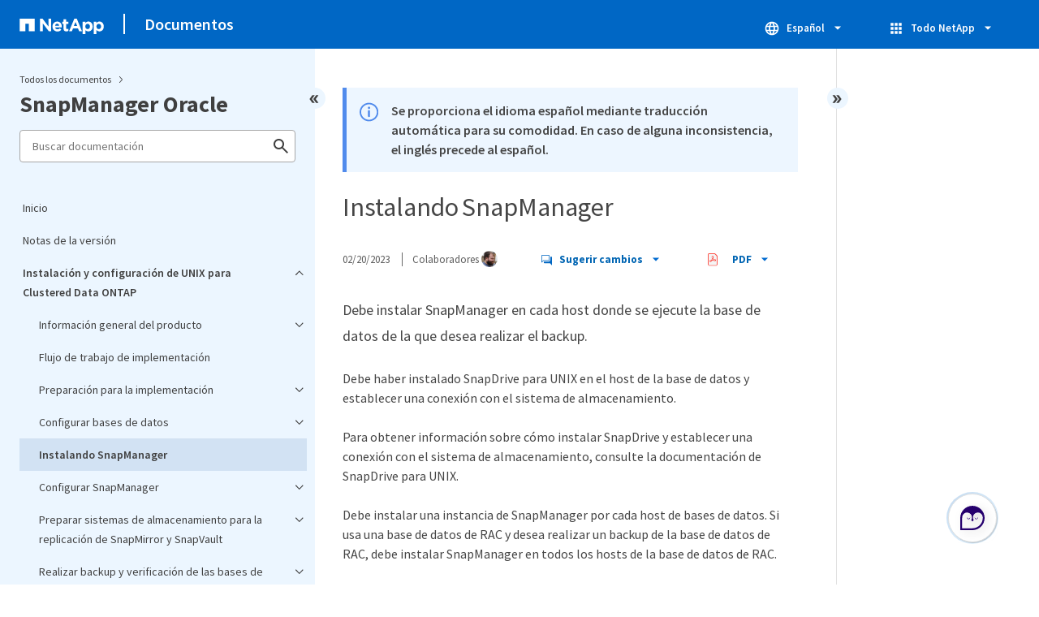

--- FILE ---
content_type: text/html
request_url: https://docs.netapp.com/es-es/snapmanager-oracle/sidebar.html
body_size: 27459
content:
<script>
  let sidebarAccordion = true;

  /* specific css rules for Mac */
  if(navigator.platform.match('Mac') !== null) {
    document.body.setAttribute('class', 'OSX');
  }

</script>

<div id="ie-sidebar-container">
  <ul id="ie-sidebar-list" >


<li 
      data-pdf-exists="true" 
      data-pdf-filename="Inicio"
      data-li-level="1#" 
      class="  "
      dale-page-url="/sidebar.html" 
      data-entry-url="/index.html" 
    ><a class="ie-sidebar-menuitem-1 " href="/es-es/snapmanager-oracle/index.html">
        Inicio
      </a></li><li 
      data-pdf-exists="true" 
      data-pdf-filename="Notas de la versión"
      data-li-level="1#" 
      class="  "
      dale-page-url="/sidebar.html" 
      data-entry-url="/releasenotes.html" 
    ><a class="ie-sidebar-menuitem-1 " href="/es-es/snapmanager-oracle/releasenotes.html">
        Notas de la versión
      </a></li><li 
      data-pdf-exists="true" 
      data-pdf-filename="Instalación y configuración de UNIX para Clustered Data ONTAP"
      data-li-level="1" 
      class=" sidebar-folder   "
      dale-page-url="/sidebar.html" 
      data-entry-url="/unix-installation-cmode/index.html" 
    ><a class="ie-sidebar-menuitem-1 " href="/es-es/snapmanager-oracle/unix-installation-cmode/index.html">
        <img class="ie-sidebar-icon ie-sidebar-button open" src="https://docs.netapp.com/common/2/images/link_expand.svg" alt="" />
        <img class="ie-sidebar-icon ie-sidebar-button close" src="https://docs.netapp.com/common/2/images/link_collapse.svg" alt="" />
        <!--<div class="" style="display: inline;"> Instalación y configuración de UNIX para Clustered Data ONTAP</div>-->
         Instalación y configuración de UNIX para Clustered Data ONTAP
      </a>
      <ul class="">
        


<li 
      data-pdf-exists="true" 
      data-pdf-filename="Información general del producto"
      data-li-level="2" 
      class=" sidebar-folder   "
      dale-page-url="/sidebar.html" 
      data-entry-url="/unix-installation-cmode/reference_product_overview.html" 
    ><a class="ie-sidebar-menuitem-2 " href="/es-es/snapmanager-oracle/unix-installation-cmode/reference_product_overview.html">
        <img class="ie-sidebar-icon ie-sidebar-button open" src="https://docs.netapp.com/common/2/images/link_expand.svg" alt="" />
        <img class="ie-sidebar-icon ie-sidebar-button close" src="https://docs.netapp.com/common/2/images/link_collapse.svg" alt="" />
        <!--<div class="" style="display: inline;"> Información general del producto</div>-->
         Información general del producto
      </a>
      <ul class="">
        


<li 
      data-pdf-exists="true" 
      data-pdf-filename="Arquitectura SnapManager"
      data-li-level="3#" 
      class="  "
      dale-page-url="/sidebar.html" 
      data-entry-url="/unix-installation-cmode/reference_snapmanager_architecture.html" 
    ><a class="ie-sidebar-menuitem-3 " href="/es-es/snapmanager-oracle/unix-installation-cmode/reference_snapmanager_architecture.html">
        Arquitectura SnapManager
      </a></li></ul></li><li 
      data-pdf-exists="true" 
      data-pdf-filename="Flujo de trabajo de implementación"
      data-li-level="2#" 
      class="  "
      dale-page-url="/sidebar.html" 
      data-entry-url="/unix-installation-cmode/reference_deployment_workflow.html" 
    ><a class="ie-sidebar-menuitem-2 " href="/es-es/snapmanager-oracle/unix-installation-cmode/reference_deployment_workflow.html">
        Flujo de trabajo de implementación
      </a></li><li 
      data-pdf-exists="true" 
      data-pdf-filename="Preparación para la implementación"
      data-li-level="2" 
      class=" sidebar-folder   "
      dale-page-url="/sidebar.html" 
      data-entry-url="/unix-installation-cmode/task_preparing_for_deployment.html" 
    ><a class="ie-sidebar-menuitem-2 " href="/es-es/snapmanager-oracle/unix-installation-cmode/task_preparing_for_deployment.html">
        <img class="ie-sidebar-icon ie-sidebar-button open" src="https://docs.netapp.com/common/2/images/link_expand.svg" alt="" />
        <img class="ie-sidebar-icon ie-sidebar-button close" src="https://docs.netapp.com/common/2/images/link_collapse.svg" alt="" />
        <!--<div class="" style="display: inline;"> Preparación para la implementación</div>-->
         Preparación para la implementación
      </a>
      <ul class="">
        


<li 
      data-pdf-exists="true" 
      data-pdf-filename="Licencias de SnapManager"
      data-li-level="3#" 
      class="  "
      dale-page-url="/sidebar.html" 
      data-entry-url="/unix-installation-cmode/reference_snapmanager_licensing.html" 
    ><a class="ie-sidebar-menuitem-3 " href="/es-es/snapmanager-oracle/unix-installation-cmode/reference_snapmanager_licensing.html">
        Licencias de SnapManager
      </a></li><li 
      data-pdf-exists="true" 
      data-pdf-filename="Configuraciones admitidas"
      data-li-level="3#" 
      class="  "
      dale-page-url="/sidebar.html" 
      data-entry-url="/unix-installation-cmode/reference_supported_configurations.html" 
    ><a class="ie-sidebar-menuitem-3 " href="/es-es/snapmanager-oracle/unix-installation-cmode/reference_supported_configurations.html">
        Configuraciones admitidas
      </a></li><li 
      data-pdf-exists="true" 
      data-pdf-filename="Tipos de almacenamiento admitidos"
      data-li-level="3#" 
      class="  "
      dale-page-url="/sidebar.html" 
      data-entry-url="/unix-installation-cmode/reference_supported_storage_types.html" 
    ><a class="ie-sidebar-menuitem-3 " href="/es-es/snapmanager-oracle/unix-installation-cmode/reference_supported_storage_types.html">
        Tipos de almacenamiento admitidos
      </a></li><li 
      data-pdf-exists="true" 
      data-pdf-filename="Requisitos del host UNIX"
      data-li-level="3#" 
      class="  "
      dale-page-url="/sidebar.html" 
      data-entry-url="/unix-installation-cmode/reference_host_requirements.html" 
    ><a class="ie-sidebar-menuitem-3 " href="/es-es/snapmanager-oracle/unix-installation-cmode/reference_host_requirements.html">
        Requisitos del host UNIX
      </a></li></ul></li><li 
      data-pdf-exists="true" 
      data-pdf-filename="Configurar bases de datos"
      data-li-level="2" 
      class=" sidebar-folder   "
      dale-page-url="/sidebar.html" 
      data-entry-url="/unix-installation-cmode/task_configuring_databases.html" 
    ><a class="ie-sidebar-menuitem-2 " href="/es-es/snapmanager-oracle/unix-installation-cmode/task_configuring_databases.html">
        <img class="ie-sidebar-icon ie-sidebar-button open" src="https://docs.netapp.com/common/2/images/link_expand.svg" alt="" />
        <img class="ie-sidebar-icon ie-sidebar-button close" src="https://docs.netapp.com/common/2/images/link_collapse.svg" alt="" />
        <!--<div class="" style="display: inline;"> Configurar bases de datos</div>-->
         Configurar bases de datos
      </a>
      <ul class="">
        


<li 
      data-pdf-exists="true" 
      data-pdf-filename="Configurar la base de datos de destino"
      data-li-level="3#" 
      class="  "
      dale-page-url="/sidebar.html" 
      data-entry-url="/unix-installation-cmode/task_configuring_the_target_database.html" 
    ><a class="ie-sidebar-menuitem-3 " href="/es-es/snapmanager-oracle/unix-installation-cmode/task_configuring_the_target_database.html">
        Configurar la base de datos de destino
      </a></li><li 
      data-pdf-exists="true" 
      data-pdf-filename="Crear un usuario de base de datos de Oracle para la base de datos de destino"
      data-li-level="3#" 
      class="  "
      dale-page-url="/sidebar.html" 
      data-entry-url="/unix-installation-cmode/task_creating_an_oracle_user_for_the_target_database.html" 
    ><a class="ie-sidebar-menuitem-3 " href="/es-es/snapmanager-oracle/unix-installation-cmode/task_creating_an_oracle_user_for_the_target_database.html">
        Crear un usuario de base de datos de Oracle para la base de datos de destino
      </a></li><li 
      data-pdf-exists="true" 
      data-pdf-filename="Crear la instancia de la base de datos del repositorio"
      data-li-level="3#" 
      class="  "
      dale-page-url="/sidebar.html" 
      data-entry-url="/unix-installation-cmode/task_creating_the_repository_database_instance.html" 
    ><a class="ie-sidebar-menuitem-3 " href="/es-es/snapmanager-oracle/unix-installation-cmode/task_creating_the_repository_database_instance.html">
        Crear la instancia de la base de datos del repositorio
      </a></li><li 
      data-pdf-exists="true" 
      data-pdf-filename="Crear un usuario de Oracle para la instancia de la base de datos del repositorio"
      data-li-level="3#" 
      class="  "
      dale-page-url="/sidebar.html" 
      data-entry-url="/unix-installation-cmode/task_creating_an_oracle_user_for_the_repository_database_instance.html" 
    ><a class="ie-sidebar-menuitem-3 " href="/es-es/snapmanager-oracle/unix-installation-cmode/task_creating_an_oracle_user_for_the_repository_database_instance.html">
        Crear un usuario de Oracle para la instancia de la base de datos del repositorio
      </a></li><li 
      data-pdf-exists="true" 
      data-pdf-filename="Verificación de la configuración del listener de Oracle"
      data-li-level="3#" 
      class="  "
      dale-page-url="/sidebar.html" 
      data-entry-url="/unix-installation-cmode/task_verifying_the_oracle_listener_configuration.html" 
    ><a class="ie-sidebar-menuitem-3 " href="/es-es/snapmanager-oracle/unix-installation-cmode/task_verifying_the_oracle_listener_configuration.html">
        Verificación de la configuración del listener de Oracle
      </a></li></ul></li><li 
      data-pdf-exists="true" 
      data-pdf-filename="Instalando SnapManager"
      data-li-level="2#" 
      class="  "
      dale-page-url="/sidebar.html" 
      data-entry-url="/unix-installation-cmode/task_installing_snapmanager.html" 
    ><a class="ie-sidebar-menuitem-2 " href="/es-es/snapmanager-oracle/unix-installation-cmode/task_installing_snapmanager.html">
        Instalando SnapManager
      </a></li><li 
      data-pdf-exists="true" 
      data-pdf-filename="Configurar SnapManager"
      data-li-level="2" 
      class=" sidebar-folder   "
      dale-page-url="/sidebar.html" 
      data-entry-url="/unix-installation-cmode/task_setting_up_snapmanager.html" 
    ><a class="ie-sidebar-menuitem-2 " href="/es-es/snapmanager-oracle/unix-installation-cmode/task_setting_up_snapmanager.html">
        <img class="ie-sidebar-icon ie-sidebar-button open" src="https://docs.netapp.com/common/2/images/link_expand.svg" alt="" />
        <img class="ie-sidebar-icon ie-sidebar-button close" src="https://docs.netapp.com/common/2/images/link_collapse.svg" alt="" />
        <!--<div class="" style="display: inline;"> Configurar SnapManager</div>-->
         Configurar SnapManager
      </a>
      <ul class="">
        


<li 
      data-pdf-exists="true" 
      data-pdf-filename="Iniciando el servidor SnapManager"
      data-li-level="3#" 
      class="  "
      dale-page-url="/sidebar.html" 
      data-entry-url="/unix-installation-cmode/task_starting_the_snapmanager_server.html" 
    ><a class="ie-sidebar-menuitem-3 " href="/es-es/snapmanager-oracle/unix-installation-cmode/task_starting_the_snapmanager_server.html">
        Iniciando el servidor SnapManager
      </a></li><li 
      data-pdf-exists="true" 
      data-pdf-filename="Obtener acceso a la interfaz de usuario de SnapManager"
      data-li-level="3#" 
      class="  "
      dale-page-url="/sidebar.html" 
      data-entry-url="/unix-installation-cmode/task_accessing_the_snapmanager_user_interface.html" 
    ><a class="ie-sidebar-menuitem-3 " href="/es-es/snapmanager-oracle/unix-installation-cmode/task_accessing_the_snapmanager_user_interface.html">
        Obtener acceso a la interfaz de usuario de SnapManager
      </a></li><li 
      data-pdf-exists="true" 
      data-pdf-filename="Configurar el repositorio de SnapManager"
      data-li-level="3#" 
      class="  "
      dale-page-url="/sidebar.html" 
      data-entry-url="/unix-installation-cmode/task_configuring_the_snapmanager_repository.html" 
    ><a class="ie-sidebar-menuitem-3 " href="/es-es/snapmanager-oracle/unix-installation-cmode/task_configuring_the_snapmanager_repository.html">
        Configurar el repositorio de SnapManager
      </a></li></ul></li><li 
      data-pdf-exists="true" 
      data-pdf-filename="Preparar sistemas de almacenamiento para la replicación de SnapMirror y SnapVault"
      data-li-level="2" 
      class=" sidebar-folder   "
      dale-page-url="/sidebar.html" 
      data-entry-url="/unix-installation-cmode/reference_preparing_storage_systems_for_snapmirror_and_snapvault_replication.html" 
    ><a class="ie-sidebar-menuitem-2 " href="/es-es/snapmanager-oracle/unix-installation-cmode/reference_preparing_storage_systems_for_snapmirror_and_snapvault_replication.html">
        <img class="ie-sidebar-icon ie-sidebar-button open" src="https://docs.netapp.com/common/2/images/link_expand.svg" alt="" />
        <img class="ie-sidebar-icon ie-sidebar-button close" src="https://docs.netapp.com/common/2/images/link_collapse.svg" alt="" />
        <!--<div class="" style="display: inline;"> Preparar sistemas de almacenamiento para la replicación de SnapMirror y SnapVault</div>-->
         Preparar sistemas de almacenamiento para la replicación de SnapMirror y SnapVault
      </a>
      <ul class="">
        


<li 
      data-pdf-exists="true" 
      data-pdf-filename="Comprender las diferencias entre SnapMirror y SnapVault"
      data-li-level="3#" 
      class="  "
      dale-page-url="/sidebar.html" 
      data-entry-url="/unix-installation-cmode/concept_understanding_the_differences_between_snapmirror_and_snapvault.html" 
    ><a class="ie-sidebar-menuitem-3 " href="/es-es/snapmanager-oracle/unix-installation-cmode/concept_understanding_the_differences_between_snapmirror_and_snapvault.html">
        Comprender las diferencias entre SnapMirror y SnapVault
      </a></li><li 
      data-pdf-exists="true" 
      data-pdf-filename="Preparar los sistemas de almacenamiento para la replicación de SnapMirror"
      data-li-level="3#" 
      class="  "
      dale-page-url="/sidebar.html" 
      data-entry-url="/unix-installation-cmode/task_preparing_storage_systems_for_snapmirror_replication.html" 
    ><a class="ie-sidebar-menuitem-3 " href="/es-es/snapmanager-oracle/unix-installation-cmode/task_preparing_storage_systems_for_snapmirror_replication.html">
        Preparar los sistemas de almacenamiento para la replicación de SnapMirror
      </a></li><li 
      data-pdf-exists="true" 
      data-pdf-filename="Preparar sistemas de almacenamiento para la replicación de SnapVault"
      data-li-level="3#" 
      class="  "
      dale-page-url="/sidebar.html" 
      data-entry-url="/unix-installation-cmode/task_preparing_storage_systems_for_snapvault_replication.html" 
    ><a class="ie-sidebar-menuitem-3 " href="/es-es/snapmanager-oracle/unix-installation-cmode/task_preparing_storage_systems_for_snapvault_replication.html">
        Preparar sistemas de almacenamiento para la replicación de SnapVault
      </a></li></ul></li><li 
      data-pdf-exists="true" 
      data-pdf-filename="Realizar backup y verificación de las bases de datos"
      data-li-level="2" 
      class=" sidebar-folder   "
      dale-page-url="/sidebar.html" 
      data-entry-url="/unix-installation-cmode/concept_backing_up_and_verifying_your_databases.html" 
    ><a class="ie-sidebar-menuitem-2 " href="/es-es/snapmanager-oracle/unix-installation-cmode/concept_backing_up_and_verifying_your_databases.html">
        <img class="ie-sidebar-icon ie-sidebar-button open" src="https://docs.netapp.com/common/2/images/link_expand.svg" alt="" />
        <img class="ie-sidebar-icon ie-sidebar-button close" src="https://docs.netapp.com/common/2/images/link_collapse.svg" alt="" />
        <!--<div class="" style="display: inline;"> Realizar backup y verificación de las bases de datos</div>-->
         Realizar backup y verificación de las bases de datos
      </a>
      <ul class="">
        


<li 
      data-pdf-exists="true" 
      data-pdf-filename="Información general sobre backup de SnapManager"
      data-li-level="3#" 
      class="  "
      dale-page-url="/sidebar.html" 
      data-entry-url="/unix-installation-cmode/concept_snapmanager_backup_overview.html" 
    ><a class="ie-sidebar-menuitem-3 " href="/es-es/snapmanager-oracle/unix-installation-cmode/concept_snapmanager_backup_overview.html">
        Información general sobre backup de SnapManager
      </a></li><li 
      data-pdf-exists="true" 
      data-pdf-filename="Definición de una estrategia de backup"
      data-li-level="3#" 
      class="  "
      dale-page-url="/sidebar.html" 
      data-entry-url="/unix-installation-cmode/concept_defining_a_backup_strategy.html" 
    ><a class="ie-sidebar-menuitem-3 " href="/es-es/snapmanager-oracle/unix-installation-cmode/concept_defining_a_backup_strategy.html">
        Definición de una estrategia de backup
      </a></li><li 
      data-pdf-exists="true" 
      data-pdf-filename="Crear un perfil para la base de datos"
      data-li-level="3#" 
      class="  "
      dale-page-url="/sidebar.html" 
      data-entry-url="/unix-installation-cmode/task_creating_a_profile_for_your_database.html" 
    ><a class="ie-sidebar-menuitem-3 " href="/es-es/snapmanager-oracle/unix-installation-cmode/task_creating_a_profile_for_your_database.html">
        Crear un perfil para la base de datos
      </a></li><li 
      data-pdf-exists="true" 
      data-pdf-filename="Realizar una copia de seguridad de la base de datos"
      data-li-level="3#" 
      class="  "
      dale-page-url="/sidebar.html" 
      data-entry-url="/unix-installation-cmode/task_backing_up_your_database.html" 
    ><a class="ie-sidebar-menuitem-3 " href="/es-es/snapmanager-oracle/unix-installation-cmode/task_backing_up_your_database.html">
        Realizar una copia de seguridad de la base de datos
      </a></li><li 
      data-pdf-exists="true" 
      data-pdf-filename="Verificación de los backups de las bases de datos"
      data-li-level="3#" 
      class="  "
      dale-page-url="/sidebar.html" 
      data-entry-url="/unix-installation-cmode/task_verifying_database_backups.html" 
    ><a class="ie-sidebar-menuitem-3 " href="/es-es/snapmanager-oracle/unix-installation-cmode/task_verifying_database_backups.html">
        Verificación de los backups de las bases de datos
      </a></li><li 
      data-pdf-exists="true" 
      data-pdf-filename="Programación de copias de seguridad periódicas"
      data-li-level="3#" 
      class="  "
      dale-page-url="/sidebar.html" 
      data-entry-url="/unix-installation-cmode/task_scheduling_recurring_backups.html" 
    ><a class="ie-sidebar-menuitem-3 " href="/es-es/snapmanager-oracle/unix-installation-cmode/task_scheduling_recurring_backups.html">
        Programación de copias de seguridad periódicas
      </a></li></ul></li><li 
      data-pdf-exists="true" 
      data-pdf-filename="A continuación, ¿dónde ir"
      data-li-level="2#" 
      class="  "
      dale-page-url="/sidebar.html" 
      data-entry-url="/unix-installation-cmode/reference_where_to_go_next.html" 
    ><a class="ie-sidebar-menuitem-2 " href="/es-es/snapmanager-oracle/unix-installation-cmode/reference_where_to_go_next.html">
        A continuación, ¿dónde ir
      </a></li></ul></li><li 
      data-pdf-exists="true" 
      data-pdf-filename="Instalación y configuración para UNIX para Data ONTAP en 7-Mode"
      data-li-level="1" 
      class=" sidebar-folder   "
      dale-page-url="/sidebar.html" 
      data-entry-url="/unix-installation-7mode/index.html" 
    ><a class="ie-sidebar-menuitem-1 " href="/es-es/snapmanager-oracle/unix-installation-7mode/index.html">
        <img class="ie-sidebar-icon ie-sidebar-button open" src="https://docs.netapp.com/common/2/images/link_expand.svg" alt="" />
        <img class="ie-sidebar-icon ie-sidebar-button close" src="https://docs.netapp.com/common/2/images/link_collapse.svg" alt="" />
        <!--<div class="" style="display: inline;"> Instalación y configuración para UNIX para Data ONTAP en 7-Mode</div>-->
         Instalación y configuración para UNIX para Data ONTAP en 7-Mode
      </a>
      <ul class="">
        


<li 
      data-pdf-exists="true" 
      data-pdf-filename="Información general del producto"
      data-li-level="2" 
      class=" sidebar-folder   "
      dale-page-url="/sidebar.html" 
      data-entry-url="/unix-installation-7mode/reference_product_overview.html" 
    ><a class="ie-sidebar-menuitem-2 " href="/es-es/snapmanager-oracle/unix-installation-7mode/reference_product_overview.html">
        <img class="ie-sidebar-icon ie-sidebar-button open" src="https://docs.netapp.com/common/2/images/link_expand.svg" alt="" />
        <img class="ie-sidebar-icon ie-sidebar-button close" src="https://docs.netapp.com/common/2/images/link_collapse.svg" alt="" />
        <!--<div class="" style="display: inline;"> Información general del producto</div>-->
         Información general del producto
      </a>
      <ul class="">
        


<li 
      data-pdf-exists="true" 
      data-pdf-filename="Arquitectura SnapManager"
      data-li-level="3#" 
      class="  "
      dale-page-url="/sidebar.html" 
      data-entry-url="/unix-installation-7mode/reference_snapmanager_architecture.html" 
    ><a class="ie-sidebar-menuitem-3 " href="/es-es/snapmanager-oracle/unix-installation-7mode/reference_snapmanager_architecture.html">
        Arquitectura SnapManager
      </a></li></ul></li><li 
      data-pdf-exists="true" 
      data-pdf-filename="Flujo de trabajo de implementación"
      data-li-level="2#" 
      class="  "
      dale-page-url="/sidebar.html" 
      data-entry-url="/unix-installation-7mode/reference_deployment_workflow.html" 
    ><a class="ie-sidebar-menuitem-2 " href="/es-es/snapmanager-oracle/unix-installation-7mode/reference_deployment_workflow.html">
        Flujo de trabajo de implementación
      </a></li><li 
      data-pdf-exists="true" 
      data-pdf-filename="Preparación para la implementación"
      data-li-level="2" 
      class=" sidebar-folder   "
      dale-page-url="/sidebar.html" 
      data-entry-url="/unix-installation-7mode/task_preparing_for_deployment.html" 
    ><a class="ie-sidebar-menuitem-2 " href="/es-es/snapmanager-oracle/unix-installation-7mode/task_preparing_for_deployment.html">
        <img class="ie-sidebar-icon ie-sidebar-button open" src="https://docs.netapp.com/common/2/images/link_expand.svg" alt="" />
        <img class="ie-sidebar-icon ie-sidebar-button close" src="https://docs.netapp.com/common/2/images/link_collapse.svg" alt="" />
        <!--<div class="" style="display: inline;"> Preparación para la implementación</div>-->
         Preparación para la implementación
      </a>
      <ul class="">
        


<li 
      data-pdf-exists="true" 
      data-pdf-filename="Licencias de SnapManager"
      data-li-level="3#" 
      class="  "
      dale-page-url="/sidebar.html" 
      data-entry-url="/unix-installation-7mode/reference_snapmanager_licensing.html" 
    ><a class="ie-sidebar-menuitem-3 " href="/es-es/snapmanager-oracle/unix-installation-7mode/reference_snapmanager_licensing.html">
        Licencias de SnapManager
      </a></li><li 
      data-pdf-exists="true" 
      data-pdf-filename="Configuraciones admitidas"
      data-li-level="3#" 
      class="  "
      dale-page-url="/sidebar.html" 
      data-entry-url="/unix-installation-7mode/reference_supported_configurations.html" 
    ><a class="ie-sidebar-menuitem-3 " href="/es-es/snapmanager-oracle/unix-installation-7mode/reference_supported_configurations.html">
        Configuraciones admitidas
      </a></li><li 
      data-pdf-exists="true" 
      data-pdf-filename="Tipos de almacenamiento admitidos"
      data-li-level="3#" 
      class="  "
      dale-page-url="/sidebar.html" 
      data-entry-url="/unix-installation-7mode/reference_supported_storage_types.html" 
    ><a class="ie-sidebar-menuitem-3 " href="/es-es/snapmanager-oracle/unix-installation-7mode/reference_supported_storage_types.html">
        Tipos de almacenamiento admitidos
      </a></li><li 
      data-pdf-exists="true" 
      data-pdf-filename="Requisitos del host UNIX"
      data-li-level="3#" 
      class="  "
      dale-page-url="/sidebar.html" 
      data-entry-url="/unix-installation-7mode/reference_host_requirements.html" 
    ><a class="ie-sidebar-menuitem-3 " href="/es-es/snapmanager-oracle/unix-installation-7mode/reference_host_requirements.html">
        Requisitos del host UNIX
      </a></li></ul></li><li 
      data-pdf-exists="true" 
      data-pdf-filename="Configurar bases de datos"
      data-li-level="2" 
      class=" sidebar-folder   "
      dale-page-url="/sidebar.html" 
      data-entry-url="/unix-installation-7mode/task_configuring_databases.html" 
    ><a class="ie-sidebar-menuitem-2 " href="/es-es/snapmanager-oracle/unix-installation-7mode/task_configuring_databases.html">
        <img class="ie-sidebar-icon ie-sidebar-button open" src="https://docs.netapp.com/common/2/images/link_expand.svg" alt="" />
        <img class="ie-sidebar-icon ie-sidebar-button close" src="https://docs.netapp.com/common/2/images/link_collapse.svg" alt="" />
        <!--<div class="" style="display: inline;"> Configurar bases de datos</div>-->
         Configurar bases de datos
      </a>
      <ul class="">
        


<li 
      data-pdf-exists="true" 
      data-pdf-filename="Configurar la base de datos de destino"
      data-li-level="3#" 
      class="  "
      dale-page-url="/sidebar.html" 
      data-entry-url="/unix-installation-7mode/task_configuring_the_target_database.html" 
    ><a class="ie-sidebar-menuitem-3 " href="/es-es/snapmanager-oracle/unix-installation-7mode/task_configuring_the_target_database.html">
        Configurar la base de datos de destino
      </a></li><li 
      data-pdf-exists="true" 
      data-pdf-filename="Crear un usuario de base de datos de Oracle para la base de datos de destino"
      data-li-level="3#" 
      class="  "
      dale-page-url="/sidebar.html" 
      data-entry-url="/unix-installation-7mode/task_creating_an_oracle_user_for_the_target_database.html" 
    ><a class="ie-sidebar-menuitem-3 " href="/es-es/snapmanager-oracle/unix-installation-7mode/task_creating_an_oracle_user_for_the_target_database.html">
        Crear un usuario de base de datos de Oracle para la base de datos de destino
      </a></li><li 
      data-pdf-exists="true" 
      data-pdf-filename="Crear la instancia de la base de datos del repositorio"
      data-li-level="3#" 
      class="  "
      dale-page-url="/sidebar.html" 
      data-entry-url="/unix-installation-7mode/task_creating_the_repository_database_instance.html" 
    ><a class="ie-sidebar-menuitem-3 " href="/es-es/snapmanager-oracle/unix-installation-7mode/task_creating_the_repository_database_instance.html">
        Crear la instancia de la base de datos del repositorio
      </a></li><li 
      data-pdf-exists="true" 
      data-pdf-filename="Crear un usuario de Oracle para la instancia de la base de datos del repositorio"
      data-li-level="3#" 
      class="  "
      dale-page-url="/sidebar.html" 
      data-entry-url="/unix-installation-7mode/task_creating_an_oracle_user_for_the_repository_database_instance.html" 
    ><a class="ie-sidebar-menuitem-3 " href="/es-es/snapmanager-oracle/unix-installation-7mode/task_creating_an_oracle_user_for_the_repository_database_instance.html">
        Crear un usuario de Oracle para la instancia de la base de datos del repositorio
      </a></li><li 
      data-pdf-exists="true" 
      data-pdf-filename="Verificación de la configuración del listener de Oracle"
      data-li-level="3#" 
      class="  "
      dale-page-url="/sidebar.html" 
      data-entry-url="/unix-installation-7mode/task_verifying_the_oracle_listener_configuration.html" 
    ><a class="ie-sidebar-menuitem-3 " href="/es-es/snapmanager-oracle/unix-installation-7mode/task_verifying_the_oracle_listener_configuration.html">
        Verificación de la configuración del listener de Oracle
      </a></li></ul></li><li 
      data-pdf-exists="true" 
      data-pdf-filename="Instalando SnapManager"
      data-li-level="2#" 
      class="  "
      dale-page-url="/sidebar.html" 
      data-entry-url="/unix-installation-7mode/task_installing_snapmanager.html" 
    ><a class="ie-sidebar-menuitem-2 " href="/es-es/snapmanager-oracle/unix-installation-7mode/task_installing_snapmanager.html">
        Instalando SnapManager
      </a></li><li 
      data-pdf-exists="true" 
      data-pdf-filename="Configurar SnapManager"
      data-li-level="2" 
      class=" sidebar-folder   "
      dale-page-url="/sidebar.html" 
      data-entry-url="/unix-installation-7mode/task_setting_up_snapmanager.html" 
    ><a class="ie-sidebar-menuitem-2 " href="/es-es/snapmanager-oracle/unix-installation-7mode/task_setting_up_snapmanager.html">
        <img class="ie-sidebar-icon ie-sidebar-button open" src="https://docs.netapp.com/common/2/images/link_expand.svg" alt="" />
        <img class="ie-sidebar-icon ie-sidebar-button close" src="https://docs.netapp.com/common/2/images/link_collapse.svg" alt="" />
        <!--<div class="" style="display: inline;"> Configurar SnapManager</div>-->
         Configurar SnapManager
      </a>
      <ul class="">
        


<li 
      data-pdf-exists="true" 
      data-pdf-filename="Iniciando el servidor SnapManager"
      data-li-level="3#" 
      class="  "
      dale-page-url="/sidebar.html" 
      data-entry-url="/unix-installation-7mode/task_starting_the_snapmanager_server.html" 
    ><a class="ie-sidebar-menuitem-3 " href="/es-es/snapmanager-oracle/unix-installation-7mode/task_starting_the_snapmanager_server.html">
        Iniciando el servidor SnapManager
      </a></li><li 
      data-pdf-exists="true" 
      data-pdf-filename="Obtener acceso a la interfaz de usuario de SnapManager"
      data-li-level="3#" 
      class="  "
      dale-page-url="/sidebar.html" 
      data-entry-url="/unix-installation-7mode/task_accessing_the_snapmanager_user_interface.html" 
    ><a class="ie-sidebar-menuitem-3 " href="/es-es/snapmanager-oracle/unix-installation-7mode/task_accessing_the_snapmanager_user_interface.html">
        Obtener acceso a la interfaz de usuario de SnapManager
      </a></li><li 
      data-pdf-exists="true" 
      data-pdf-filename="Configurar el repositorio de SnapManager"
      data-li-level="3#" 
      class="  "
      dale-page-url="/sidebar.html" 
      data-entry-url="/unix-installation-7mode/task_configuring_the_snapmanager_repository.html" 
    ><a class="ie-sidebar-menuitem-3 " href="/es-es/snapmanager-oracle/unix-installation-7mode/task_configuring_the_snapmanager_repository.html">
        Configurar el repositorio de SnapManager
      </a></li></ul></li><li 
      data-pdf-exists="true" 
      data-pdf-filename="Realizar backup y verificación de las bases de datos"
      data-li-level="2" 
      class=" sidebar-folder   "
      dale-page-url="/sidebar.html" 
      data-entry-url="/unix-installation-7mode/concept_backing_up_and_verifying_your_databases.html" 
    ><a class="ie-sidebar-menuitem-2 " href="/es-es/snapmanager-oracle/unix-installation-7mode/concept_backing_up_and_verifying_your_databases.html">
        <img class="ie-sidebar-icon ie-sidebar-button open" src="https://docs.netapp.com/common/2/images/link_expand.svg" alt="" />
        <img class="ie-sidebar-icon ie-sidebar-button close" src="https://docs.netapp.com/common/2/images/link_collapse.svg" alt="" />
        <!--<div class="" style="display: inline;"> Realizar backup y verificación de las bases de datos</div>-->
         Realizar backup y verificación de las bases de datos
      </a>
      <ul class="">
        


<li 
      data-pdf-exists="true" 
      data-pdf-filename="Información general sobre backup de SnapManager"
      data-li-level="3#" 
      class="  "
      dale-page-url="/sidebar.html" 
      data-entry-url="/unix-installation-7mode/concept_snapmanager_backup_overview.html" 
    ><a class="ie-sidebar-menuitem-3 " href="/es-es/snapmanager-oracle/unix-installation-7mode/concept_snapmanager_backup_overview.html">
        Información general sobre backup de SnapManager
      </a></li><li 
      data-pdf-exists="true" 
      data-pdf-filename="Definición de una estrategia de backup"
      data-li-level="3#" 
      class="  "
      dale-page-url="/sidebar.html" 
      data-entry-url="/unix-installation-7mode/concept_defining_a_backup_strategy.html" 
    ><a class="ie-sidebar-menuitem-3 " href="/es-es/snapmanager-oracle/unix-installation-7mode/concept_defining_a_backup_strategy.html">
        Definición de una estrategia de backup
      </a></li><li 
      data-pdf-exists="true" 
      data-pdf-filename="Crear un perfil para la base de datos"
      data-li-level="3#" 
      class="  "
      dale-page-url="/sidebar.html" 
      data-entry-url="/unix-installation-7mode/task_creating_a_profile_for_your_database.html" 
    ><a class="ie-sidebar-menuitem-3 " href="/es-es/snapmanager-oracle/unix-installation-7mode/task_creating_a_profile_for_your_database.html">
        Crear un perfil para la base de datos
      </a></li><li 
      data-pdf-exists="true" 
      data-pdf-filename="Realizar una copia de seguridad de la base de datos"
      data-li-level="3#" 
      class="  "
      dale-page-url="/sidebar.html" 
      data-entry-url="/unix-installation-7mode/task_backing_up_your_database.html" 
    ><a class="ie-sidebar-menuitem-3 " href="/es-es/snapmanager-oracle/unix-installation-7mode/task_backing_up_your_database.html">
        Realizar una copia de seguridad de la base de datos
      </a></li><li 
      data-pdf-exists="true" 
      data-pdf-filename="Verificación de los backups de las bases de datos"
      data-li-level="3#" 
      class="  "
      dale-page-url="/sidebar.html" 
      data-entry-url="/unix-installation-7mode/task_verifying_database_backups.html" 
    ><a class="ie-sidebar-menuitem-3 " href="/es-es/snapmanager-oracle/unix-installation-7mode/task_verifying_database_backups.html">
        Verificación de los backups de las bases de datos
      </a></li><li 
      data-pdf-exists="true" 
      data-pdf-filename="Programación de copias de seguridad periódicas"
      data-li-level="3#" 
      class="  "
      dale-page-url="/sidebar.html" 
      data-entry-url="/unix-installation-7mode/task_scheduling_recurring_backups.html" 
    ><a class="ie-sidebar-menuitem-3 " href="/es-es/snapmanager-oracle/unix-installation-7mode/task_scheduling_recurring_backups.html">
        Programación de copias de seguridad periódicas
      </a></li></ul></li><li 
      data-pdf-exists="true" 
      data-pdf-filename="A continuación, ¿dónde ir"
      data-li-level="2#" 
      class="  "
      dale-page-url="/sidebar.html" 
      data-entry-url="/unix-installation-7mode/reference_where_to_go_next.html" 
    ><a class="ie-sidebar-menuitem-2 " href="/es-es/snapmanager-oracle/unix-installation-7mode/reference_where_to_go_next.html">
        A continuación, ¿dónde ir
      </a></li></ul></li><li 
      data-pdf-exists="true" 
      data-pdf-filename="Administración de UNIX"
      data-li-level="1" 
      class=" sidebar-folder   "
      dale-page-url="/sidebar.html" 
      data-entry-url="/unix-administration/index.html" 
    ><a class="ie-sidebar-menuitem-1 " href="/es-es/snapmanager-oracle/unix-administration/index.html">
        <img class="ie-sidebar-icon ie-sidebar-button open" src="https://docs.netapp.com/common/2/images/link_expand.svg" alt="" />
        <img class="ie-sidebar-icon ie-sidebar-button close" src="https://docs.netapp.com/common/2/images/link_collapse.svg" alt="" />
        <!--<div class="" style="display: inline;"> Administración de UNIX</div>-->
         Administración de UNIX
      </a>
      <ul class="">
        


<li 
      data-pdf-exists="true" 
      data-pdf-filename="Información general del producto"
      data-li-level="2" 
      class=" sidebar-folder   "
      dale-page-url="/sidebar.html" 
      data-entry-url="/unix-administration/reference_product_overview.html" 
    ><a class="ie-sidebar-menuitem-2 " href="/es-es/snapmanager-oracle/unix-administration/reference_product_overview.html">
        <img class="ie-sidebar-icon ie-sidebar-button open" src="https://docs.netapp.com/common/2/images/link_expand.svg" alt="" />
        <img class="ie-sidebar-icon ie-sidebar-button close" src="https://docs.netapp.com/common/2/images/link_collapse.svg" alt="" />
        <!--<div class="" style="display: inline;"> Información general del producto</div>-->
         Información general del producto
      </a>
      <ul class="">
        


<li 
      data-pdf-exists="true" 
      data-pdf-filename="Crear backups usando copias de Snapshot"
      data-li-level="3#" 
      class="  "
      dale-page-url="/sidebar.html" 
      data-entry-url="/unix-administration/concept_create_backups_using_snapshot_copies.html" 
    ><a class="ie-sidebar-menuitem-3 " href="/es-es/snapmanager-oracle/unix-administration/concept_create_backups_using_snapshot_copies.html">
        Crear backups usando copias de Snapshot
      </a></li><li 
      data-pdf-exists="true" 
      data-pdf-filename="Por qué debe prune los archivos de registro de archivos"
      data-li-level="3#" 
      class="  "
      dale-page-url="/sidebar.html" 
      data-entry-url="/unix-administration/concept_why_you_should_prune_archive_log_files.html" 
    ><a class="ie-sidebar-menuitem-3 " href="/es-es/snapmanager-oracle/unix-administration/concept_why_you_should_prune_archive_log_files.html">
        Por qué debe prune los archivos de registro de archivos
      </a></li><li 
      data-pdf-exists="true" 
      data-pdf-filename="Consolidación de registros de archivo"
      data-li-level="3#" 
      class="  "
      dale-page-url="/sidebar.html" 
      data-entry-url="/unix-administration/concept_archive_log_consolidation.html" 
    ><a class="ie-sidebar-menuitem-3 " href="/es-es/snapmanager-oracle/unix-administration/concept_archive_log_consolidation.html">
        Consolidación de registros de archivo
      </a></li><li 
      data-pdf-exists="true" 
      data-pdf-filename="Restauración total o parcial de bases de datos"
      data-li-level="3#" 
      class="  "
      dale-page-url="/sidebar.html" 
      data-entry-url="/unix-administration/concept_full_or_partial_restoration_of_the_database.html" 
    ><a class="ie-sidebar-menuitem-3 " href="/es-es/snapmanager-oracle/unix-administration/concept_full_or_partial_restoration_of_the_database.html">
        Restauración total o parcial de bases de datos
      </a></li><li 
      data-pdf-exists="true" 
      data-pdf-filename="Comprobar el estado del backup"
      data-li-level="3#" 
      class="  "
      dale-page-url="/sidebar.html" 
      data-entry-url="/unix-administration/concept_verify_backup_status.html" 
    ><a class="ie-sidebar-menuitem-3 " href="/es-es/snapmanager-oracle/unix-administration/concept_verify_backup_status.html">
        Comprobar el estado del backup
      </a></li><li 
      data-pdf-exists="true" 
      data-pdf-filename="Clones de backups de bases de datos"
      data-li-level="3#" 
      class="  "
      dale-page-url="/sidebar.html" 
      data-entry-url="/unix-administration/concept_clone_database_backups.html" 
    ><a class="ie-sidebar-menuitem-3 " href="/es-es/snapmanager-oracle/unix-administration/concept_clone_database_backups.html">
        Clones de backups de bases de datos
      </a></li><li 
      data-pdf-exists="true" 
      data-pdf-filename="Realizar un seguimiento de los detalles y generar informes"
      data-li-level="3#" 
      class="  "
      dale-page-url="/sidebar.html" 
      data-entry-url="/unix-administration/concept_track_details_and_produce_reports.html" 
    ><a class="ie-sidebar-menuitem-3 " href="/es-es/snapmanager-oracle/unix-administration/concept_track_details_and_produce_reports.html">
        Realizar un seguimiento de los detalles y generar informes
      </a></li><li 
      data-pdf-exists="true" 
      data-pdf-filename="Qué repositorios son"
      data-li-level="3#" 
      class="  "
      dale-page-url="/sidebar.html" 
      data-entry-url="/unix-administration/concept_what_repositories_are.html" 
    ><a class="ie-sidebar-menuitem-3 " href="/es-es/snapmanager-oracle/unix-administration/concept_what_repositories_are.html">
        Qué repositorios son
      </a></li><li 
      data-pdf-exists="true" 
      data-pdf-filename="Qué perfiles son"
      data-li-level="3#" 
      class="  "
      dale-page-url="/sidebar.html" 
      data-entry-url="/unix-administration/concept_what_profiles_are.html" 
    ><a class="ie-sidebar-menuitem-3 " href="/es-es/snapmanager-oracle/unix-administration/concept_what_profiles_are.html">
        Qué perfiles son
      </a></li><li 
      data-pdf-exists="true" 
      data-pdf-filename="Qué son los estados de operación de SnapManager"
      data-li-level="3#" 
      class="  "
      dale-page-url="/sidebar.html" 
      data-entry-url="/unix-administration/concept_what_snapmanager_operation_states_are.html" 
    ><a class="ie-sidebar-menuitem-3 " href="/es-es/snapmanager-oracle/unix-administration/concept_what_snapmanager_operation_states_are.html">
        Qué son los estados de operación de SnapManager
      </a></li><li 
      data-pdf-exists="true" 
      data-pdf-filename="Cómo mantiene SnapManager la seguridad"
      data-li-level="3#" 
      class="  "
      dale-page-url="/sidebar.html" 
      data-entry-url="/unix-administration/concept_snapmanager_security.html" 
    ><a class="ie-sidebar-menuitem-3 " href="/es-es/snapmanager-oracle/unix-administration/concept_snapmanager_security.html">
        Cómo mantiene SnapManager la seguridad
      </a></li><li 
      data-pdf-exists="true" 
      data-pdf-filename="Acceso e impresión de la Ayuda en línea"
      data-li-level="3#" 
      class="  "
      dale-page-url="/sidebar.html" 
      data-entry-url="/unix-administration/task_accessing_and_printing_online_help.html" 
    ><a class="ie-sidebar-menuitem-3 " href="/es-es/snapmanager-oracle/unix-administration/task_accessing_and_printing_online_help.html">
        Acceso e impresión de la Ayuda en línea
      </a></li><li 
      data-pdf-exists="true" 
      data-pdf-filename="Diseños generales de bases de datos y configuraciones de almacenamiento recomendados"
      data-li-level="3" 
      class=" sidebar-folder   "
      dale-page-url="/sidebar.html" 
      data-entry-url="/unix-administration/concept_general_layout_and_configuration.html" 
    ><a class="ie-sidebar-menuitem-3 " href="/es-es/snapmanager-oracle/unix-administration/concept_general_layout_and_configuration.html">
        <img class="ie-sidebar-icon ie-sidebar-button open" src="https://docs.netapp.com/common/2/images/link_expand.svg" alt="" />
        <img class="ie-sidebar-icon ie-sidebar-button close" src="https://docs.netapp.com/common/2/images/link_collapse.svg" alt="" />
        <!--<div class="" style="display: inline;"> Diseños generales de bases de datos y configuraciones de almacenamiento recomendados</div>-->
         Diseños generales de bases de datos y configuraciones de almacenamiento recomendados
      </a>
      <ul class="">
        


<li 
      data-pdf-exists="true" 
      data-pdf-filename="Definir el inicio de la base de datos con el archivo oratab"
      data-li-level="4#" 
      class="  "
      dale-page-url="/sidebar.html" 
      data-entry-url="/unix-administration/task_defining_the_database_home_with_the_oratab_file.html" 
    ><a class="ie-sidebar-menuitem-4 " href="/es-es/snapmanager-oracle/unix-administration/task_defining_the_database_home_with_the_oratab_file.html">
        Definir el inicio de la base de datos con el archivo oratab
      </a></li><li 
      data-pdf-exists="true" 
      data-pdf-filename="Requisitos para usar bases de datos de RAC con SnapManager"
      data-li-level="4#" 
      class="  "
      dale-page-url="/sidebar.html" 
      data-entry-url="/unix-administration/concept_requirements_for_using_rac_databases_with_snapmanager.html" 
    ><a class="ie-sidebar-menuitem-4 " href="/es-es/snapmanager-oracle/unix-administration/concept_requirements_for_using_rac_databases_with_snapmanager.html">
        Requisitos para usar bases de datos de RAC con SnapManager
      </a></li><li 
      data-pdf-exists="true" 
      data-pdf-filename="Requisitos para usar bases de datos de ASM con SnapManager"
      data-li-level="4#" 
      class="  "
      dale-page-url="/sidebar.html" 
      data-entry-url="/unix-administration/concept_requirements_for_using_asm_databases_with_snapmanager.html" 
    ><a class="ie-sidebar-menuitem-4 " href="/es-es/snapmanager-oracle/unix-administration/concept_requirements_for_using_asm_databases_with_snapmanager.html">
        Requisitos para usar bases de datos de ASM con SnapManager
      </a></li><li 
      data-pdf-exists="true" 
      data-pdf-filename="Dispositivos de partición compatibles"
      data-li-level="4#" 
      class="  "
      dale-page-url="/sidebar.html" 
      data-entry-url="/unix-administration/reference_supported_partition_devices.html" 
    ><a class="ie-sidebar-menuitem-4 " href="/es-es/snapmanager-oracle/unix-administration/reference_supported_partition_devices.html">
        Dispositivos de partición compatibles
      </a></li><li 
      data-pdf-exists="true" 
      data-pdf-filename="Compatibilidad con ASMLib"
      data-li-level="4#" 
      class="  "
      dale-page-url="/sidebar.html" 
      data-entry-url="/unix-administration/concept_support_for_asmlib.html" 
    ><a class="ie-sidebar-menuitem-4 " href="/es-es/snapmanager-oracle/unix-administration/concept_support_for_asmlib.html">
        Compatibilidad con ASMLib
      </a></li><li 
      data-pdf-exists="true" 
      data-pdf-filename="Compatibilidad con bases de datos de ASM sin ASMLib"
      data-li-level="4" 
      class=" sidebar-folder   "
      dale-page-url="/sidebar.html" 
      data-entry-url="/unix-administration/concept_support_for_asm_databases_without_asmlib.html" 
    ><a class="ie-sidebar-menuitem-4 " href="/es-es/snapmanager-oracle/unix-administration/concept_support_for_asm_databases_without_asmlib.html">
        <img class="ie-sidebar-icon ie-sidebar-button open" src="https://docs.netapp.com/common/2/images/link_expand.svg" alt="" />
        <img class="ie-sidebar-icon ie-sidebar-button close" src="https://docs.netapp.com/common/2/images/link_collapse.svg" alt="" />
        <!--<div class="" style="display: inline;"> Compatibilidad con bases de datos de ASM sin ASMLib</div>-->
         Compatibilidad con bases de datos de ASM sin ASMLib
      </a>
      <ul class="">
        


<li 
      data-pdf-exists="true" 
      data-pdf-filename="Scripts compatibles"
      data-li-level="5#" 
      class="  "
      dale-page-url="/sidebar.html" 
      data-entry-url="/unix-administration/concept_supported_scripts.html" 
    ><a class="ie-sidebar-menuitem-5 " href="/es-es/snapmanager-oracle/unix-administration/concept_supported_scripts.html">
        Scripts compatibles
      </a></li><li 
      data-pdf-exists="true" 
      data-pdf-filename="Limitaciones de uso de scripts para admitir una base de datos ASM sin ASMLib"
      data-li-level="5#" 
      class="  "
      dale-page-url="/sidebar.html" 
      data-entry-url="/unix-administration/concept_limitations_of_using_scripts_to_support_asm_database_without_asmlib.html" 
    ><a class="ie-sidebar-menuitem-5 " href="/es-es/snapmanager-oracle/unix-administration/concept_limitations_of_using_scripts_to_support_asm_database_without_asmlib.html">
        Limitaciones de uso de scripts para admitir una base de datos ASM sin ASMLib
      </a></li><li 
      data-pdf-exists="true" 
      data-pdf-filename="Implementar y ejecutar los scripts"
      data-li-level="5" 
      class=" sidebar-folder   "
      dale-page-url="/sidebar.html" 
      data-entry-url="/unix-administration/task_deploying_and_running_the_scripts.html" 
    ><a class="ie-sidebar-menuitem-5 " href="/es-es/snapmanager-oracle/unix-administration/task_deploying_and_running_the_scripts.html">
        <img class="ie-sidebar-icon ie-sidebar-button open" src="https://docs.netapp.com/common/2/images/link_expand.svg" alt="" />
        <img class="ie-sidebar-icon ie-sidebar-button close" src="https://docs.netapp.com/common/2/images/link_collapse.svg" alt="" />
        <!--<div class="" style="display: inline;"> Implementar y ejecutar los scripts</div>-->
         Implementar y ejecutar los scripts
      </a>
      <ul class="">
        


<li 
      data-pdf-exists="true" 
      data-pdf-filename="Compatibilidad con bases de datos de ASM de Oracle RAC sin ASMLib"
      data-li-level="6#" 
      class="  "
      dale-page-url="/sidebar.html" 
      data-entry-url="/unix-administration/concept_support_for_oracle_rac_asm_databases.html" 
    ><a class="ie-sidebar-menuitem-6 " href="/es-es/snapmanager-oracle/unix-administration/concept_support_for_oracle_rac_asm_databases.html">
        Compatibilidad con bases de datos de ASM de Oracle RAC sin ASMLib
      </a></li><li 
      data-pdf-exists="true" 
      data-pdf-filename="Compatibilidad con bases de datos ASM de Oracle 10g sin ASMLib"
      data-li-level="6#" 
      class="  "
      dale-page-url="/sidebar.html" 
      data-entry-url="/unix-administration/concept_support_for_oracle_10g_asm_databases.html" 
    ><a class="ie-sidebar-menuitem-6 " href="/es-es/snapmanager-oracle/unix-administration/concept_support_for_oracle_10g_asm_databases.html">
        Compatibilidad con bases de datos ASM de Oracle 10g sin ASMLib
      </a></li></ul></li><li 
      data-pdf-exists="true" 
      data-pdf-filename="Secuencias de comandos de ejemplo para admitir bases de datos ASM sin ASMLib"
      data-li-level="5#" 
      class="  "
      dale-page-url="/sidebar.html" 
      data-entry-url="/unix-administration/reference_sample_scripts_to_support_asm_databases_without_asmlib.html" 
    ><a class="ie-sidebar-menuitem-5 " href="/es-es/snapmanager-oracle/unix-administration/reference_sample_scripts_to_support_asm_databases_without_asmlib.html">
        Secuencias de comandos de ejemplo para admitir bases de datos ASM sin ASMLib
      </a></li></ul></li><li 
      data-pdf-exists="true" 
      data-pdf-filename="Requisitos para usar bases de datos con NFS y SnapManager"
      data-li-level="4#" 
      class="  "
      dale-page-url="/sidebar.html" 
      data-entry-url="/unix-administration/concept_requirements_for_using_databases_with_nfs_and_snapmanager.html" 
    ><a class="ie-sidebar-menuitem-4 " href="/es-es/snapmanager-oracle/unix-administration/concept_requirements_for_using_databases_with_nfs_and_snapmanager.html">
        Requisitos para usar bases de datos con NFS y SnapManager
      </a></li><li 
      data-pdf-exists="true" 
      data-pdf-filename="Ejemplos de distribuciones de volúmenes de base de datos"
      data-li-level="4#" 
      class="  "
      dale-page-url="/sidebar.html" 
      data-entry-url="/unix-administration/reference_sample_database_volume_layouts.html" 
    ><a class="ie-sidebar-menuitem-4 " href="/es-es/snapmanager-oracle/unix-administration/reference_sample_database_volume_layouts.html">
        Ejemplos de distribuciones de volúmenes de base de datos
      </a></li></ul></li><li 
      data-pdf-exists="true" 
      data-pdf-filename="Limitaciones al trabajar con SnapManager"
      data-li-level="3" 
      class=" sidebar-folder   "
      dale-page-url="/sidebar.html" 
      data-entry-url="/unix-administration/concept_limitations.html" 
    ><a class="ie-sidebar-menuitem-3 " href="/es-es/snapmanager-oracle/unix-administration/concept_limitations.html">
        <img class="ie-sidebar-icon ie-sidebar-button open" src="https://docs.netapp.com/common/2/images/link_expand.svg" alt="" />
        <img class="ie-sidebar-icon ie-sidebar-button close" src="https://docs.netapp.com/common/2/images/link_collapse.svg" alt="" />
        <!--<div class="" style="display: inline;"> Limitaciones al trabajar con SnapManager</div>-->
         Limitaciones al trabajar con SnapManager
      </a>
      <ul class="">
        


<li 
      data-pdf-exists="true" 
      data-pdf-filename="Limitaciones de SnapManager para Clustered Data ONTAP"
      data-li-level="4#" 
      class="  "
      dale-page-url="/sidebar.html" 
      data-entry-url="/unix-administration/concept_snapmanger_limitations_for_clustered_data_ontap.html" 
    ><a class="ie-sidebar-menuitem-4 " href="/es-es/snapmanager-oracle/unix-administration/concept_snapmanger_limitations_for_clustered_data_ontap.html">
        Limitaciones de SnapManager para Clustered Data ONTAP
      </a></li><li 
      data-pdf-exists="true" 
      data-pdf-filename="Limitaciones relacionadas con Oracle Database"
      data-li-level="4" 
      class=" sidebar-folder   "
      dale-page-url="/sidebar.html" 
      data-entry-url="/unix-administration/concept_limitations_related_to_oracle_database.html" 
    ><a class="ie-sidebar-menuitem-4 " href="/es-es/snapmanager-oracle/unix-administration/concept_limitations_related_to_oracle_database.html">
        <img class="ie-sidebar-icon ie-sidebar-button open" src="https://docs.netapp.com/common/2/images/link_expand.svg" alt="" />
        <img class="ie-sidebar-icon ie-sidebar-button close" src="https://docs.netapp.com/common/2/images/link_collapse.svg" alt="" />
        <!--<div class="" style="display: inline;"> Limitaciones relacionadas con Oracle Database</div>-->
         Limitaciones relacionadas con Oracle Database
      </a>
      <ul class="">
        


<li 
      data-pdf-exists="true" 
      data-pdf-filename="Versiones obsoletas de la base de datos Oracle"
      data-li-level="5#" 
      class="  "
      dale-page-url="/sidebar.html" 
      data-entry-url="/unix-administration/concept_deprecated_versions_of_oracle_database.html" 
    ><a class="ie-sidebar-menuitem-5 " href="/es-es/snapmanager-oracle/unix-administration/concept_deprecated_versions_of_oracle_database.html">
        Versiones obsoletas de la base de datos Oracle
      </a></li></ul></li><li 
      data-pdf-exists="true" 
      data-pdf-filename="Restricciones en la gestión de volúmenes"
      data-li-level="4#" 
      class="  "
      dale-page-url="/sidebar.html" 
      data-entry-url="/unix-administration/concept_volume_management_restrictions.html" 
    ><a class="ie-sidebar-menuitem-4 " href="/es-es/snapmanager-oracle/unix-administration/concept_volume_management_restrictions.html">
        Restricciones en la gestión de volúmenes
      </a></li></ul></li></ul></li><li 
      data-pdf-exists="true" 
      data-pdf-filename="Crear backups usando copias de Snapshot"
      data-li-level="2#" 
      class="  "
      dale-page-url="/sidebar.html" 
      data-entry-url="/unix-administration/concept_create_backups_using_snapshot_copies.html" 
    ><a class="ie-sidebar-menuitem-2 " href="/es-es/snapmanager-oracle/unix-administration/concept_create_backups_using_snapshot_copies.html">
        Crear backups usando copias de Snapshot
      </a></li><li 
      data-pdf-exists="true" 
      data-pdf-filename="Por qué debe prune los archivos de registro de archivos"
      data-li-level="2#" 
      class="  "
      dale-page-url="/sidebar.html" 
      data-entry-url="/unix-administration/concept_why_you_should_prune_archive_log_files.html" 
    ><a class="ie-sidebar-menuitem-2 " href="/es-es/snapmanager-oracle/unix-administration/concept_why_you_should_prune_archive_log_files.html">
        Por qué debe prune los archivos de registro de archivos
      </a></li><li 
      data-pdf-exists="true" 
      data-pdf-filename="Consolidación de registros de archivo"
      data-li-level="2#" 
      class="  "
      dale-page-url="/sidebar.html" 
      data-entry-url="/unix-administration/concept_archive_log_consolidation.html" 
    ><a class="ie-sidebar-menuitem-2 " href="/es-es/snapmanager-oracle/unix-administration/concept_archive_log_consolidation.html">
        Consolidación de registros de archivo
      </a></li><li 
      data-pdf-exists="true" 
      data-pdf-filename="Restauración total o parcial de bases de datos"
      data-li-level="2#" 
      class="  "
      dale-page-url="/sidebar.html" 
      data-entry-url="/unix-administration/concept_full_or_partial_restoration_of_the_database.html" 
    ><a class="ie-sidebar-menuitem-2 " href="/es-es/snapmanager-oracle/unix-administration/concept_full_or_partial_restoration_of_the_database.html">
        Restauración total o parcial de bases de datos
      </a></li><li 
      data-pdf-exists="true" 
      data-pdf-filename="Comprobar el estado del backup"
      data-li-level="2#" 
      class="  "
      dale-page-url="/sidebar.html" 
      data-entry-url="/unix-administration/concept_verify_backup_status.html" 
    ><a class="ie-sidebar-menuitem-2 " href="/es-es/snapmanager-oracle/unix-administration/concept_verify_backup_status.html">
        Comprobar el estado del backup
      </a></li><li 
      data-pdf-exists="true" 
      data-pdf-filename="Clones de backups de bases de datos"
      data-li-level="2#" 
      class="  "
      dale-page-url="/sidebar.html" 
      data-entry-url="/unix-administration/concept_clone_database_backups.html" 
    ><a class="ie-sidebar-menuitem-2 " href="/es-es/snapmanager-oracle/unix-administration/concept_clone_database_backups.html">
        Clones de backups de bases de datos
      </a></li><li 
      data-pdf-exists="true" 
      data-pdf-filename="Realizar un seguimiento de los detalles y generar informes"
      data-li-level="2#" 
      class="  "
      dale-page-url="/sidebar.html" 
      data-entry-url="/unix-administration/concept_track_details_and_produce_reports.html" 
    ><a class="ie-sidebar-menuitem-2 " href="/es-es/snapmanager-oracle/unix-administration/concept_track_details_and_produce_reports.html">
        Realizar un seguimiento de los detalles y generar informes
      </a></li><li 
      data-pdf-exists="true" 
      data-pdf-filename="Qué repositorios son"
      data-li-level="2#" 
      class="  "
      dale-page-url="/sidebar.html" 
      data-entry-url="/unix-administration/concept_what_repositories_are.html" 
    ><a class="ie-sidebar-menuitem-2 " href="/es-es/snapmanager-oracle/unix-administration/concept_what_repositories_are.html">
        Qué repositorios son
      </a></li><li 
      data-pdf-exists="true" 
      data-pdf-filename="Qué perfiles son"
      data-li-level="2#" 
      class="  "
      dale-page-url="/sidebar.html" 
      data-entry-url="/unix-administration/concept_what_profiles_are.html" 
    ><a class="ie-sidebar-menuitem-2 " href="/es-es/snapmanager-oracle/unix-administration/concept_what_profiles_are.html">
        Qué perfiles son
      </a></li><li 
      data-pdf-exists="true" 
      data-pdf-filename="Qué son los estados de operación de SnapManager"
      data-li-level="2#" 
      class="  "
      dale-page-url="/sidebar.html" 
      data-entry-url="/unix-administration/concept_what_snapmanager_operation_states_are.html" 
    ><a class="ie-sidebar-menuitem-2 " href="/es-es/snapmanager-oracle/unix-administration/concept_what_snapmanager_operation_states_are.html">
        Qué son los estados de operación de SnapManager
      </a></li><li 
      data-pdf-exists="true" 
      data-pdf-filename="Cómo mantiene SnapManager la seguridad"
      data-li-level="2#" 
      class="  "
      dale-page-url="/sidebar.html" 
      data-entry-url="/unix-administration/concept_snapmanager_security.html" 
    ><a class="ie-sidebar-menuitem-2 " href="/es-es/snapmanager-oracle/unix-administration/concept_snapmanager_security.html">
        Cómo mantiene SnapManager la seguridad
      </a></li><li 
      data-pdf-exists="true" 
      data-pdf-filename="Acceso e impresión de la Ayuda en línea"
      data-li-level="2#" 
      class="  "
      dale-page-url="/sidebar.html" 
      data-entry-url="/unix-administration/task_accessing_and_printing_online_help.html" 
    ><a class="ie-sidebar-menuitem-2 " href="/es-es/snapmanager-oracle/unix-administration/task_accessing_and_printing_online_help.html">
        Acceso e impresión de la Ayuda en línea
      </a></li><li 
      data-pdf-exists="true" 
      data-pdf-filename="Diseños generales de bases de datos y configuraciones de almacenamiento recomendados"
      data-li-level="2" 
      class=" sidebar-folder   "
      dale-page-url="/sidebar.html" 
      data-entry-url="/unix-administration/concept_general_layout_and_configuration.html" 
    ><a class="ie-sidebar-menuitem-2 " href="/es-es/snapmanager-oracle/unix-administration/concept_general_layout_and_configuration.html">
        <img class="ie-sidebar-icon ie-sidebar-button open" src="https://docs.netapp.com/common/2/images/link_expand.svg" alt="" />
        <img class="ie-sidebar-icon ie-sidebar-button close" src="https://docs.netapp.com/common/2/images/link_collapse.svg" alt="" />
        <!--<div class="" style="display: inline;"> Diseños generales de bases de datos y configuraciones de almacenamiento recomendados</div>-->
         Diseños generales de bases de datos y configuraciones de almacenamiento recomendados
      </a>
      <ul class="">
        


<li 
      data-pdf-exists="true" 
      data-pdf-filename="Definir el inicio de la base de datos con el archivo oratab"
      data-li-level="3#" 
      class="  "
      dale-page-url="/sidebar.html" 
      data-entry-url="/unix-administration/task_defining_the_database_home_with_the_oratab_file.html" 
    ><a class="ie-sidebar-menuitem-3 " href="/es-es/snapmanager-oracle/unix-administration/task_defining_the_database_home_with_the_oratab_file.html">
        Definir el inicio de la base de datos con el archivo oratab
      </a></li><li 
      data-pdf-exists="true" 
      data-pdf-filename="Requisitos para usar bases de datos de RAC con SnapManager"
      data-li-level="3#" 
      class="  "
      dale-page-url="/sidebar.html" 
      data-entry-url="/unix-administration/concept_requirements_for_using_rac_databases_with_snapmanager.html" 
    ><a class="ie-sidebar-menuitem-3 " href="/es-es/snapmanager-oracle/unix-administration/concept_requirements_for_using_rac_databases_with_snapmanager.html">
        Requisitos para usar bases de datos de RAC con SnapManager
      </a></li><li 
      data-pdf-exists="true" 
      data-pdf-filename="Requisitos para usar bases de datos de ASM con SnapManager"
      data-li-level="3#" 
      class="  "
      dale-page-url="/sidebar.html" 
      data-entry-url="/unix-administration/concept_requirements_for_using_asm_databases_with_snapmanager.html" 
    ><a class="ie-sidebar-menuitem-3 " href="/es-es/snapmanager-oracle/unix-administration/concept_requirements_for_using_asm_databases_with_snapmanager.html">
        Requisitos para usar bases de datos de ASM con SnapManager
      </a></li><li 
      data-pdf-exists="true" 
      data-pdf-filename="Dispositivos de partición compatibles"
      data-li-level="3#" 
      class="  "
      dale-page-url="/sidebar.html" 
      data-entry-url="/unix-administration/reference_supported_partition_devices.html" 
    ><a class="ie-sidebar-menuitem-3 " href="/es-es/snapmanager-oracle/unix-administration/reference_supported_partition_devices.html">
        Dispositivos de partición compatibles
      </a></li><li 
      data-pdf-exists="true" 
      data-pdf-filename="Compatibilidad con ASMLib"
      data-li-level="3#" 
      class="  "
      dale-page-url="/sidebar.html" 
      data-entry-url="/unix-administration/concept_support_for_asmlib.html" 
    ><a class="ie-sidebar-menuitem-3 " href="/es-es/snapmanager-oracle/unix-administration/concept_support_for_asmlib.html">
        Compatibilidad con ASMLib
      </a></li><li 
      data-pdf-exists="true" 
      data-pdf-filename="Compatibilidad con bases de datos de ASM sin ASMLib"
      data-li-level="3" 
      class=" sidebar-folder   "
      dale-page-url="/sidebar.html" 
      data-entry-url="/unix-administration/concept_support_for_asm_databases_without_asmlib.html" 
    ><a class="ie-sidebar-menuitem-3 " href="/es-es/snapmanager-oracle/unix-administration/concept_support_for_asm_databases_without_asmlib.html">
        <img class="ie-sidebar-icon ie-sidebar-button open" src="https://docs.netapp.com/common/2/images/link_expand.svg" alt="" />
        <img class="ie-sidebar-icon ie-sidebar-button close" src="https://docs.netapp.com/common/2/images/link_collapse.svg" alt="" />
        <!--<div class="" style="display: inline;"> Compatibilidad con bases de datos de ASM sin ASMLib</div>-->
         Compatibilidad con bases de datos de ASM sin ASMLib
      </a>
      <ul class="">
        


<li 
      data-pdf-exists="true" 
      data-pdf-filename="Scripts compatibles"
      data-li-level="4#" 
      class="  "
      dale-page-url="/sidebar.html" 
      data-entry-url="/unix-administration/concept_supported_scripts.html" 
    ><a class="ie-sidebar-menuitem-4 " href="/es-es/snapmanager-oracle/unix-administration/concept_supported_scripts.html">
        Scripts compatibles
      </a></li><li 
      data-pdf-exists="true" 
      data-pdf-filename="Limitaciones de uso de scripts para admitir una base de datos ASM sin ASMLib"
      data-li-level="4#" 
      class="  "
      dale-page-url="/sidebar.html" 
      data-entry-url="/unix-administration/concept_limitations_of_using_scripts_to_support_asm_database_without_asmlib.html" 
    ><a class="ie-sidebar-menuitem-4 " href="/es-es/snapmanager-oracle/unix-administration/concept_limitations_of_using_scripts_to_support_asm_database_without_asmlib.html">
        Limitaciones de uso de scripts para admitir una base de datos ASM sin ASMLib
      </a></li><li 
      data-pdf-exists="true" 
      data-pdf-filename="Implementar y ejecutar los scripts"
      data-li-level="4" 
      class=" sidebar-folder   "
      dale-page-url="/sidebar.html" 
      data-entry-url="/unix-administration/task_deploying_and_running_the_scripts.html" 
    ><a class="ie-sidebar-menuitem-4 " href="/es-es/snapmanager-oracle/unix-administration/task_deploying_and_running_the_scripts.html">
        <img class="ie-sidebar-icon ie-sidebar-button open" src="https://docs.netapp.com/common/2/images/link_expand.svg" alt="" />
        <img class="ie-sidebar-icon ie-sidebar-button close" src="https://docs.netapp.com/common/2/images/link_collapse.svg" alt="" />
        <!--<div class="" style="display: inline;"> Implementar y ejecutar los scripts</div>-->
         Implementar y ejecutar los scripts
      </a>
      <ul class="">
        


<li 
      data-pdf-exists="true" 
      data-pdf-filename="Compatibilidad con bases de datos de ASM de Oracle RAC sin ASMLib"
      data-li-level="5#" 
      class="  "
      dale-page-url="/sidebar.html" 
      data-entry-url="/unix-administration/concept_support_for_oracle_rac_asm_databases.html" 
    ><a class="ie-sidebar-menuitem-5 " href="/es-es/snapmanager-oracle/unix-administration/concept_support_for_oracle_rac_asm_databases.html">
        Compatibilidad con bases de datos de ASM de Oracle RAC sin ASMLib
      </a></li><li 
      data-pdf-exists="true" 
      data-pdf-filename="Compatibilidad con bases de datos ASM de Oracle 10g sin ASMLib"
      data-li-level="5#" 
      class="  "
      dale-page-url="/sidebar.html" 
      data-entry-url="/unix-administration/concept_support_for_oracle_10g_asm_databases.html" 
    ><a class="ie-sidebar-menuitem-5 " href="/es-es/snapmanager-oracle/unix-administration/concept_support_for_oracle_10g_asm_databases.html">
        Compatibilidad con bases de datos ASM de Oracle 10g sin ASMLib
      </a></li></ul></li><li 
      data-pdf-exists="true" 
      data-pdf-filename="Secuencias de comandos de ejemplo para admitir bases de datos ASM sin ASMLib"
      data-li-level="4#" 
      class="  "
      dale-page-url="/sidebar.html" 
      data-entry-url="/unix-administration/reference_sample_scripts_to_support_asm_databases_without_asmlib.html" 
    ><a class="ie-sidebar-menuitem-4 " href="/es-es/snapmanager-oracle/unix-administration/reference_sample_scripts_to_support_asm_databases_without_asmlib.html">
        Secuencias de comandos de ejemplo para admitir bases de datos ASM sin ASMLib
      </a></li></ul></li><li 
      data-pdf-exists="true" 
      data-pdf-filename="Requisitos para usar bases de datos con NFS y SnapManager"
      data-li-level="3#" 
      class="  "
      dale-page-url="/sidebar.html" 
      data-entry-url="/unix-administration/concept_requirements_for_using_databases_with_nfs_and_snapmanager.html" 
    ><a class="ie-sidebar-menuitem-3 " href="/es-es/snapmanager-oracle/unix-administration/concept_requirements_for_using_databases_with_nfs_and_snapmanager.html">
        Requisitos para usar bases de datos con NFS y SnapManager
      </a></li><li 
      data-pdf-exists="true" 
      data-pdf-filename="Ejemplos de distribuciones de volúmenes de base de datos"
      data-li-level="3#" 
      class="  "
      dale-page-url="/sidebar.html" 
      data-entry-url="/unix-administration/reference_sample_database_volume_layouts.html" 
    ><a class="ie-sidebar-menuitem-3 " href="/es-es/snapmanager-oracle/unix-administration/reference_sample_database_volume_layouts.html">
        Ejemplos de distribuciones de volúmenes de base de datos
      </a></li></ul></li><li 
      data-pdf-exists="true" 
      data-pdf-filename="Limitaciones al trabajar con SnapManager"
      data-li-level="2" 
      class=" sidebar-folder   "
      dale-page-url="/sidebar.html" 
      data-entry-url="/unix-administration/concept_limitations.html" 
    ><a class="ie-sidebar-menuitem-2 " href="/es-es/snapmanager-oracle/unix-administration/concept_limitations.html">
        <img class="ie-sidebar-icon ie-sidebar-button open" src="https://docs.netapp.com/common/2/images/link_expand.svg" alt="" />
        <img class="ie-sidebar-icon ie-sidebar-button close" src="https://docs.netapp.com/common/2/images/link_collapse.svg" alt="" />
        <!--<div class="" style="display: inline;"> Limitaciones al trabajar con SnapManager</div>-->
         Limitaciones al trabajar con SnapManager
      </a>
      <ul class="">
        


<li 
      data-pdf-exists="true" 
      data-pdf-filename="Limitaciones de SnapManager para Clustered Data ONTAP"
      data-li-level="3#" 
      class="  "
      dale-page-url="/sidebar.html" 
      data-entry-url="/unix-administration/concept_snapmanger_limitations_for_clustered_data_ontap.html" 
    ><a class="ie-sidebar-menuitem-3 " href="/es-es/snapmanager-oracle/unix-administration/concept_snapmanger_limitations_for_clustered_data_ontap.html">
        Limitaciones de SnapManager para Clustered Data ONTAP
      </a></li><li 
      data-pdf-exists="true" 
      data-pdf-filename="Limitaciones relacionadas con Oracle Database"
      data-li-level="3" 
      class=" sidebar-folder   "
      dale-page-url="/sidebar.html" 
      data-entry-url="/unix-administration/concept_limitations_related_to_oracle_database.html" 
    ><a class="ie-sidebar-menuitem-3 " href="/es-es/snapmanager-oracle/unix-administration/concept_limitations_related_to_oracle_database.html">
        <img class="ie-sidebar-icon ie-sidebar-button open" src="https://docs.netapp.com/common/2/images/link_expand.svg" alt="" />
        <img class="ie-sidebar-icon ie-sidebar-button close" src="https://docs.netapp.com/common/2/images/link_collapse.svg" alt="" />
        <!--<div class="" style="display: inline;"> Limitaciones relacionadas con Oracle Database</div>-->
         Limitaciones relacionadas con Oracle Database
      </a>
      <ul class="">
        


<li 
      data-pdf-exists="true" 
      data-pdf-filename="Versiones obsoletas de la base de datos Oracle"
      data-li-level="4#" 
      class="  "
      dale-page-url="/sidebar.html" 
      data-entry-url="/unix-administration/concept_deprecated_versions_of_oracle_database.html" 
    ><a class="ie-sidebar-menuitem-4 " href="/es-es/snapmanager-oracle/unix-administration/concept_deprecated_versions_of_oracle_database.html">
        Versiones obsoletas de la base de datos Oracle
      </a></li></ul></li><li 
      data-pdf-exists="true" 
      data-pdf-filename="Restricciones en la gestión de volúmenes"
      data-li-level="3#" 
      class="  "
      dale-page-url="/sidebar.html" 
      data-entry-url="/unix-administration/concept_volume_management_restrictions.html" 
    ><a class="ie-sidebar-menuitem-3 " href="/es-es/snapmanager-oracle/unix-administration/concept_volume_management_restrictions.html">
        Restricciones en la gestión de volúmenes
      </a></li></ul></li><li 
      data-pdf-exists="true" 
      data-pdf-filename="Actualizar SnapManager"
      data-li-level="2" 
      class=" sidebar-folder   "
      dale-page-url="/sidebar.html" 
      data-entry-url="/unix-administration/concept_upgrading_snapmanager_for_oracle.html" 
    ><a class="ie-sidebar-menuitem-2 " href="/es-es/snapmanager-oracle/unix-administration/concept_upgrading_snapmanager_for_oracle.html">
        <img class="ie-sidebar-icon ie-sidebar-button open" src="https://docs.netapp.com/common/2/images/link_expand.svg" alt="" />
        <img class="ie-sidebar-icon ie-sidebar-button close" src="https://docs.netapp.com/common/2/images/link_collapse.svg" alt="" />
        <!--<div class="" style="display: inline;"> Actualizar SnapManager</div>-->
         Actualizar SnapManager
      </a>
      <ul class="">
        


<li 
      data-pdf-exists="true" 
      data-pdf-filename="Preparando la actualización de SnapManager"
      data-li-level="3#" 
      class="  "
      dale-page-url="/sidebar.html" 
      data-entry-url="/unix-administration/concept_preparing_to_upgrade_snapmanager_for_oracle.html" 
    ><a class="ie-sidebar-menuitem-3 " href="/es-es/snapmanager-oracle/unix-administration/concept_preparing_to_upgrade_snapmanager_for_oracle.html">
        Preparando la actualización de SnapManager
      </a></li><li 
      data-pdf-exists="true" 
      data-pdf-filename="Actualizar los hosts SnapManager"
      data-li-level="3#" 
      class="  "
      dale-page-url="/sidebar.html" 
      data-entry-url="/unix-administration/task_upgrading_snapmanager_for_oracle_hosts_c1.html" 
    ><a class="ie-sidebar-menuitem-3 " href="/es-es/snapmanager-oracle/unix-administration/task_upgrading_snapmanager_for_oracle_hosts_c1.html">
        Actualizar los hosts SnapManager
      </a></li><li 
      data-pdf-exists="true" 
      data-pdf-filename="Tareas posteriores a la actualización"
      data-li-level="3" 
      class=" sidebar-folder   "
      dale-page-url="/sidebar.html" 
      data-entry-url="/unix-administration/concept_post_upgrade_tasks.html" 
    ><a class="ie-sidebar-menuitem-3 " href="/es-es/snapmanager-oracle/unix-administration/concept_post_upgrade_tasks.html">
        <img class="ie-sidebar-icon ie-sidebar-button open" src="https://docs.netapp.com/common/2/images/link_expand.svg" alt="" />
        <img class="ie-sidebar-icon ie-sidebar-button close" src="https://docs.netapp.com/common/2/images/link_collapse.svg" alt="" />
        <!--<div class="" style="display: inline;"> Tareas posteriores a la actualización</div>-->
         Tareas posteriores a la actualización
      </a>
      <ul class="">
        


<li 
      data-pdf-exists="true" 
      data-pdf-filename="Actualizando el repositorio existente"
      data-li-level="4#" 
      class="  "
      dale-page-url="/sidebar.html" 
      data-entry-url="/unix-administration/task_updating_the_existing_repository.html" 
    ><a class="ie-sidebar-menuitem-4 " href="/es-es/snapmanager-oracle/unix-administration/task_updating_the_existing_repository.html">
        Actualizando el repositorio existente
      </a></li><li 
      data-pdf-exists="true" 
      data-pdf-filename="Modificación de la clase de retención de backups"
      data-li-level="4#" 
      class="  "
      dale-page-url="/sidebar.html" 
      data-entry-url="/unix-administration/task_modifying_the_backup_retention_class.html" 
    ><a class="ie-sidebar-menuitem-4 " href="/es-es/snapmanager-oracle/unix-administration/task_modifying_the_backup_retention_class.html">
        Modificación de la clase de retención de backups
      </a></li><li 
      data-pdf-exists="true" 
      data-pdf-filename="Restaurar tipos de proceso"
      data-li-level="4#" 
      class="  "
      dale-page-url="/sidebar.html" 
      data-entry-url="/unix-administration/concept_restore_process_identification.html" 
    ><a class="ie-sidebar-menuitem-4 " href="/es-es/snapmanager-oracle/unix-administration/concept_restore_process_identification.html">
        Restaurar tipos de proceso
      </a></li></ul></li><li 
      data-pdf-exists="true" 
      data-pdf-filename="Actualizar hosts de SnapManager mediante actualización gradual"
      data-li-level="3" 
      class=" sidebar-folder   "
      dale-page-url="/sidebar.html" 
      data-entry-url="/unix-administration/concept_upgrading_snapmanager_hosts_by_using_rolling_upgrade.html" 
    ><a class="ie-sidebar-menuitem-3 " href="/es-es/snapmanager-oracle/unix-administration/concept_upgrading_snapmanager_hosts_by_using_rolling_upgrade.html">
        <img class="ie-sidebar-icon ie-sidebar-button open" src="https://docs.netapp.com/common/2/images/link_expand.svg" alt="" />
        <img class="ie-sidebar-icon ie-sidebar-button close" src="https://docs.netapp.com/common/2/images/link_collapse.svg" alt="" />
        <!--<div class="" style="display: inline;"> Actualizar hosts de SnapManager mediante actualización gradual</div>-->
         Actualizar hosts de SnapManager mediante actualización gradual
      </a>
      <ul class="">
        


<li 
      data-pdf-exists="true" 
      data-pdf-filename="Requisitos previos para realizar actualizaciones sucesivas"
      data-li-level="4#" 
      class="  "
      dale-page-url="/sidebar.html" 
      data-entry-url="/unix-administration/concept_prerequisites_for_performing_rolling_upgrade.html" 
    ><a class="ie-sidebar-menuitem-4 " href="/es-es/snapmanager-oracle/unix-administration/concept_prerequisites_for_performing_rolling_upgrade.html">
        Requisitos previos para realizar actualizaciones sucesivas
      </a></li><li 
      data-pdf-exists="true" 
      data-pdf-filename="Realizar la actualización gradual en un único host o en varios hosts"
      data-li-level="4#" 
      class="  "
      dale-page-url="/sidebar.html" 
      data-entry-url="/unix-administration/task_performing_rolling_upgrade_on_a_single_host_or_multiple_hosts.html" 
    ><a class="ie-sidebar-menuitem-4 " href="/es-es/snapmanager-oracle/unix-administration/task_performing_rolling_upgrade_on_a_single_host_or_multiple_hosts.html">
        Realizar la actualización gradual en un único host o en varios hosts
      </a></li><li 
      data-pdf-exists="true" 
      data-pdf-filename="Qué es una reversión"
      data-li-level="4" 
      class=" sidebar-folder   "
      dale-page-url="/sidebar.html" 
      data-entry-url="/unix-administration/concept_what_a_rollback_is.html" 
    ><a class="ie-sidebar-menuitem-4 " href="/es-es/snapmanager-oracle/unix-administration/concept_what_a_rollback_is.html">
        <img class="ie-sidebar-icon ie-sidebar-button open" src="https://docs.netapp.com/common/2/images/link_expand.svg" alt="" />
        <img class="ie-sidebar-icon ie-sidebar-button close" src="https://docs.netapp.com/common/2/images/link_collapse.svg" alt="" />
        <!--<div class="" style="display: inline;"> Qué es una reversión</div>-->
         Qué es una reversión
      </a>
      <ul class="">
        


<li 
      data-pdf-exists="true" 
      data-pdf-filename="Limitaciones en la ejecución de una reversión"
      data-li-level="5#" 
      class="  "
      dale-page-url="/sidebar.html" 
      data-entry-url="/unix-administration/concept_limitations_for_performing_a_rollback.html" 
    ><a class="ie-sidebar-menuitem-5 " href="/es-es/snapmanager-oracle/unix-administration/concept_limitations_for_performing_a_rollback.html">
        Limitaciones en la ejecución de una reversión
      </a></li><li 
      data-pdf-exists="true" 
      data-pdf-filename="Requisitos previos para ejecutar una reversión"
      data-li-level="5#" 
      class="  "
      dale-page-url="/sidebar.html" 
      data-entry-url="/unix-administration/concept_prerequisites_for_performing_a_rollback.html" 
    ><a class="ie-sidebar-menuitem-5 " href="/es-es/snapmanager-oracle/unix-administration/concept_prerequisites_for_performing_a_rollback.html">
        Requisitos previos para ejecutar una reversión
      </a></li><li 
      data-pdf-exists="true" 
      data-pdf-filename="Ejecución de una reversión en un solo host o varios hosts"
      data-li-level="5#" 
      class="  "
      dale-page-url="/sidebar.html" 
      data-entry-url="/unix-administration/task_performing_a_rollback_on_a_single_host_or_multiple_hosts.html" 
    ><a class="ie-sidebar-menuitem-5 " href="/es-es/snapmanager-oracle/unix-administration/task_performing_a_rollback_on_a_single_host_or_multiple_hosts.html">
        Ejecución de una reversión en un solo host o varios hosts
      </a></li><li 
      data-pdf-exists="true" 
      data-pdf-filename="Tareas posteriores a la reversión"
      data-li-level="5#" 
      class="  "
      dale-page-url="/sidebar.html" 
      data-entry-url="/unix-administration/task_post_rollback_tasks.html" 
    ><a class="ie-sidebar-menuitem-5 " href="/es-es/snapmanager-oracle/unix-administration/task_post_rollback_tasks.html">
        Tareas posteriores a la reversión
      </a></li></ul></li></ul></li></ul></li><li 
      data-pdf-exists="true" 
      data-pdf-filename="Configurando SnapManager"
      data-li-level="2" 
      class=" sidebar-folder   "
      dale-page-url="/sidebar.html" 
      data-entry-url="/unix-administration/concept_configuring_snapmanager_for_oraclesap.html" 
    ><a class="ie-sidebar-menuitem-2 " href="/es-es/snapmanager-oracle/unix-administration/concept_configuring_snapmanager_for_oraclesap.html">
        <img class="ie-sidebar-icon ie-sidebar-button open" src="https://docs.netapp.com/common/2/images/link_expand.svg" alt="" />
        <img class="ie-sidebar-icon ie-sidebar-button close" src="https://docs.netapp.com/common/2/images/link_collapse.svg" alt="" />
        <!--<div class="" style="display: inline;"> Configurando SnapManager</div>-->
         Configurando SnapManager
      </a>
      <ul class="">
        


<li 
      data-pdf-exists="true" 
      data-pdf-filename="Parámetros de configuración de SnapManager"
      data-li-level="3" 
      class=" sidebar-folder   "
      dale-page-url="/sidebar.html" 
      data-entry-url="/unix-administration/reference_snapmanager_configuration_parameters.html" 
    ><a class="ie-sidebar-menuitem-3 " href="/es-es/snapmanager-oracle/unix-administration/reference_snapmanager_configuration_parameters.html">
        <img class="ie-sidebar-icon ie-sidebar-button open" src="https://docs.netapp.com/common/2/images/link_expand.svg" alt="" />
        <img class="ie-sidebar-icon ie-sidebar-button close" src="https://docs.netapp.com/common/2/images/link_collapse.svg" alt="" />
        <!--<div class="" style="display: inline;"> Parámetros de configuración de SnapManager</div>-->
         Parámetros de configuración de SnapManager
      </a>
      <ul class="">
        


<li 
      data-pdf-exists="true" 
      data-pdf-filename="Edición de los parámetros de configuración"
      data-li-level="4#" 
      class="  "
      dale-page-url="/sidebar.html" 
      data-entry-url="/unix-administration/task_editing_the_configuration_parameters.html" 
    ><a class="ie-sidebar-menuitem-4 " href="/es-es/snapmanager-oracle/unix-administration/task_editing_the_configuration_parameters.html">
        Edición de los parámetros de configuración
      </a></li></ul></li><li 
      data-pdf-exists="true" 
      data-pdf-filename="Configuración de SnapDrive para UNIX para un entorno activo/activo de Veritas SFRAC"
      data-li-level="3#" 
      class="  "
      dale-page-url="/sidebar.html" 
      data-entry-url="/unix-administration/task_configuring_snapdrive_in_an_active_active_unix_environment.html" 
    ><a class="ie-sidebar-menuitem-3 " href="/es-es/snapmanager-oracle/unix-administration/task_configuring_snapdrive_in_an_active_active_unix_environment.html">
        Configuración de SnapDrive para UNIX para un entorno activo/activo de Veritas SFRAC
      </a></li><li 
      data-pdf-exists="true" 
      data-pdf-filename="Configurar SnapManager para que sea compatible con el entorno de Veritas SFRAC"
      data-li-level="3#" 
      class="  "
      dale-page-url="/sidebar.html" 
      data-entry-url="/unix-administration/task_configuring_snapmanager_for_oracle_with_veritas_file_system.html" 
    ><a class="ie-sidebar-menuitem-3 " href="/es-es/snapmanager-oracle/unix-administration/task_configuring_snapmanager_for_oracle_with_veritas_file_system.html">
        Configurar SnapManager para que sea compatible con el entorno de Veritas SFRAC
      </a></li><li 
      data-pdf-exists="true" 
      data-pdf-filename="Asegurarse de que ASM detecta discos importados"
      data-li-level="3#" 
      class="  "
      dale-page-url="/sidebar.html" 
      data-entry-url="/unix-administration/task_ensuring_that_asm_discovers_imported_disks.html" 
    ><a class="ie-sidebar-menuitem-3 " href="/es-es/snapmanager-oracle/unix-administration/task_ensuring_that_asm_discovers_imported_disks.html">
        Asegurarse de que ASM detecta discos importados
      </a></li></ul></li><li 
      data-pdf-exists="true" 
      data-pdf-filename="Seguridad y gestión de credenciales"
      data-li-level="2" 
      class=" sidebar-folder   "
      dale-page-url="/sidebar.html" 
      data-entry-url="/unix-administration/concept_managing_security_and_credentials.html" 
    ><a class="ie-sidebar-menuitem-2 " href="/es-es/snapmanager-oracle/unix-administration/concept_managing_security_and_credentials.html">
        <img class="ie-sidebar-icon ie-sidebar-button open" src="https://docs.netapp.com/common/2/images/link_expand.svg" alt="" />
        <img class="ie-sidebar-icon ie-sidebar-button close" src="https://docs.netapp.com/common/2/images/link_collapse.svg" alt="" />
        <!--<div class="" style="display: inline;"> Seguridad y gestión de credenciales</div>-->
         Seguridad y gestión de credenciales
      </a>
      <ul class="">
        


<li 
      data-pdf-exists="true" 
      data-pdf-filename="Qué es la autenticación de usuario"
      data-li-level="3#" 
      class="  "
      dale-page-url="/sidebar.html" 
      data-entry-url="/unix-administration/concept_what_user_authentication_is.html" 
    ><a class="ie-sidebar-menuitem-3 " href="/es-es/snapmanager-oracle/unix-administration/concept_what_user_authentication_is.html">
        Qué es la autenticación de usuario
      </a></li><li 
      data-pdf-exists="true" 
      data-pdf-filename="Acerca del control de acceso basado en roles"
      data-li-level="3" 
      class=" sidebar-folder   "
      dale-page-url="/sidebar.html" 
      data-entry-url="/unix-administration/concept_about_role_based_access_control.html" 
    ><a class="ie-sidebar-menuitem-3 " href="/es-es/snapmanager-oracle/unix-administration/concept_about_role_based_access_control.html">
        <img class="ie-sidebar-icon ie-sidebar-button open" src="https://docs.netapp.com/common/2/images/link_expand.svg" alt="" />
        <img class="ie-sidebar-icon ie-sidebar-button close" src="https://docs.netapp.com/common/2/images/link_collapse.svg" alt="" />
        <!--<div class="" style="display: inline;"> Acerca del control de acceso basado en roles</div>-->
         Acerca del control de acceso basado en roles
      </a>
      <ul class="">
        


<li 
      data-pdf-exists="true" 
      data-pdf-filename="Habilitar el control de acceso basado en roles"
      data-li-level="4#" 
      class="  "
      dale-page-url="/sidebar.html" 
      data-entry-url="/unix-administration/task_enabling_role_based_access_control.html" 
    ><a class="ie-sidebar-menuitem-4 " href="/es-es/snapmanager-oracle/unix-administration/task_enabling_role_based_access_control.html">
        Habilitar el control de acceso basado en roles
      </a></li><li 
      data-pdf-exists="true" 
      data-pdf-filename="Establecimiento de funciones y funcionalidades de control de acceso basado en roles"
      data-li-level="4#" 
      class="  "
      dale-page-url="/sidebar.html" 
      data-entry-url="/unix-administration/task_setting_role-based_access_control_capabilities_and_roles.html" 
    ><a class="ie-sidebar-menuitem-4 " href="/es-es/snapmanager-oracle/unix-administration/task_setting_role-based_access_control_capabilities_and_roles.html">
        Establecimiento de funciones y funcionalidades de control de acceso basado en roles
      </a></li></ul></li><li 
      data-pdf-exists="true" 
      data-pdf-filename="Almacenamiento de contraseñas cifradas para secuencias de comandos personalizadas"
      data-li-level="3#" 
      class="  "
      dale-page-url="/sidebar.html" 
      data-entry-url="/unix-administration/task_storing_encrypted_passwords_for_custom_scripts.html" 
    ><a class="ie-sidebar-menuitem-3 " href="/es-es/snapmanager-oracle/unix-administration/task_storing_encrypted_passwords_for_custom_scripts.html">
        Almacenamiento de contraseñas cifradas para secuencias de comandos personalizadas
      </a></li><li 
      data-pdf-exists="true" 
      data-pdf-filename="Autorizando el acceso al repositorio"
      data-li-level="3#" 
      class="  "
      dale-page-url="/sidebar.html" 
      data-entry-url="/unix-administration/task_authorizing_user_access_to_the_repository.html" 
    ><a class="ie-sidebar-menuitem-3 " href="/es-es/snapmanager-oracle/unix-administration/task_authorizing_user_access_to_the_repository.html">
        Autorizando el acceso al repositorio
      </a></li><li 
      data-pdf-exists="true" 
      data-pdf-filename="Autorizando el acceso a los perfiles"
      data-li-level="3#" 
      class="  "
      dale-page-url="/sidebar.html" 
      data-entry-url="/unix-administration/task_authorizing_user_access_to_profiles.html" 
    ><a class="ie-sidebar-menuitem-3 " href="/es-es/snapmanager-oracle/unix-administration/task_authorizing_user_access_to_profiles.html">
        Autorizando el acceso a los perfiles
      </a></li><li 
      data-pdf-exists="true" 
      data-pdf-filename="Visualización de las credenciales de usuario"
      data-li-level="3#" 
      class="  "
      dale-page-url="/sidebar.html" 
      data-entry-url="/unix-administration/task_viewing_user_credentials.html" 
    ><a class="ie-sidebar-menuitem-3 " href="/es-es/snapmanager-oracle/unix-administration/task_viewing_user_credentials.html">
        Visualización de las credenciales de usuario
      </a></li><li 
      data-pdf-exists="true" 
      data-pdf-filename="Borrar credenciales de usuario para todos los hosts, repositorios y perfiles"
      data-li-level="3" 
      class=" sidebar-folder   "
      dale-page-url="/sidebar.html" 
      data-entry-url="/unix-administration/task_clearing_user_credentials_for_all_hosts_repositories_and_profiles.html" 
    ><a class="ie-sidebar-menuitem-3 " href="/es-es/snapmanager-oracle/unix-administration/task_clearing_user_credentials_for_all_hosts_repositories_and_profiles.html">
        <img class="ie-sidebar-icon ie-sidebar-button open" src="https://docs.netapp.com/common/2/images/link_expand.svg" alt="" />
        <img class="ie-sidebar-icon ie-sidebar-button close" src="https://docs.netapp.com/common/2/images/link_collapse.svg" alt="" />
        <!--<div class="" style="display: inline;"> Borrar credenciales de usuario para todos los hosts, repositorios y perfiles</div>-->
         Borrar credenciales de usuario para todos los hosts, repositorios y perfiles
      </a>
      <ul class="">
        


<li 
      data-pdf-exists="true" 
      data-pdf-filename="Configuración de credenciales después de borrar la caché de credenciales"
      data-li-level="4#" 
      class="  "
      dale-page-url="/sidebar.html" 
      data-entry-url="/unix-administration/task_setting_credentials_after_clearing_credential_cache.html" 
    ><a class="ie-sidebar-menuitem-4 " href="/es-es/snapmanager-oracle/unix-administration/task_setting_credentials_after_clearing_credential_cache.html">
        Configuración de credenciales después de borrar la caché de credenciales
      </a></li></ul></li><li 
      data-pdf-exists="true" 
      data-pdf-filename="Eliminación de credenciales para recursos individuales"
      data-li-level="3" 
      class=" sidebar-folder   "
      dale-page-url="/sidebar.html" 
      data-entry-url="/unix-administration/task_deleting_credentials_for_individual_resources.html" 
    ><a class="ie-sidebar-menuitem-3 " href="/es-es/snapmanager-oracle/unix-administration/task_deleting_credentials_for_individual_resources.html">
        <img class="ie-sidebar-icon ie-sidebar-button open" src="https://docs.netapp.com/common/2/images/link_expand.svg" alt="" />
        <img class="ie-sidebar-icon ie-sidebar-button close" src="https://docs.netapp.com/common/2/images/link_collapse.svg" alt="" />
        <!--<div class="" style="display: inline;"> Eliminación de credenciales para recursos individuales</div>-->
         Eliminación de credenciales para recursos individuales
      </a>
      <ul class="">
        


<li 
      data-pdf-exists="true" 
      data-pdf-filename="Eliminación de credenciales de usuario para repositorios"
      data-li-level="4#" 
      class="  "
      dale-page-url="/sidebar.html" 
      data-entry-url="/unix-administration/task_deleting_user_credentials_for_repositories.html" 
    ><a class="ie-sidebar-menuitem-4 " href="/es-es/snapmanager-oracle/unix-administration/task_deleting_user_credentials_for_repositories.html">
        Eliminación de credenciales de usuario para repositorios
      </a></li><li 
      data-pdf-exists="true" 
      data-pdf-filename="Eliminación de credenciales de usuario para hosts"
      data-li-level="4#" 
      class="  "
      dale-page-url="/sidebar.html" 
      data-entry-url="/unix-administration/task_deleting_user_credentials_for_hosts.html" 
    ><a class="ie-sidebar-menuitem-4 " href="/es-es/snapmanager-oracle/unix-administration/task_deleting_user_credentials_for_hosts.html">
        Eliminación de credenciales de usuario para hosts
      </a></li><li 
      data-pdf-exists="true" 
      data-pdf-filename="Eliminación de credenciales de usuario para perfiles"
      data-li-level="4#" 
      class="  "
      dale-page-url="/sidebar.html" 
      data-entry-url="/unix-administration/task_deleting_user_credentials_for_profiles.html" 
    ><a class="ie-sidebar-menuitem-4 " href="/es-es/snapmanager-oracle/unix-administration/task_deleting_user_credentials_for_profiles.html">
        Eliminación de credenciales de usuario para perfiles
      </a></li></ul></li></ul></li><li 
      data-pdf-exists="true" 
      data-pdf-filename="Gestionar perfiles para backups eficientes"
      data-li-level="2" 
      class=" sidebar-folder   "
      dale-page-url="/sidebar.html" 
      data-entry-url="/unix-administration/concept_managing_profiles_for_efficient_backups.html" 
    ><a class="ie-sidebar-menuitem-2 " href="/es-es/snapmanager-oracle/unix-administration/concept_managing_profiles_for_efficient_backups.html">
        <img class="ie-sidebar-icon ie-sidebar-button open" src="https://docs.netapp.com/common/2/images/link_expand.svg" alt="" />
        <img class="ie-sidebar-icon ie-sidebar-button close" src="https://docs.netapp.com/common/2/images/link_collapse.svg" alt="" />
        <!--<div class="" style="display: inline;"> Gestionar perfiles para backups eficientes</div>-->
         Gestionar perfiles para backups eficientes
      </a>
      <ul class="">
        


<li 
      data-pdf-exists="true" 
      data-pdf-filename="Creación de perfiles"
      data-li-level="3#" 
      class="  "
      dale-page-url="/sidebar.html" 
      data-entry-url="/unix-administration/task_creating_profiles.html" 
    ><a class="ie-sidebar-menuitem-3 " href="/es-es/snapmanager-oracle/unix-administration/task_creating_profiles.html">
        Creación de perfiles
      </a></li><li 
      data-pdf-exists="true" 
      data-pdf-filename="Nomenclatura de copias Snapshot"
      data-li-level="3#" 
      class="  "
      dale-page-url="/sidebar.html" 
      data-entry-url="/unix-administration/concept_snapshot_copy_naming.html" 
    ><a class="ie-sidebar-menuitem-3 " href="/es-es/snapmanager-oracle/unix-administration/concept_snapshot_copy_naming.html">
        Nomenclatura de copias Snapshot
      </a></li><li 
      data-pdf-exists="true" 
      data-pdf-filename="Cambiar el nombre de los perfiles"
      data-li-level="3#" 
      class="  "
      dale-page-url="/sidebar.html" 
      data-entry-url="/unix-administration/task_renaming_profiles.html" 
    ><a class="ie-sidebar-menuitem-3 " href="/es-es/snapmanager-oracle/unix-administration/task_renaming_profiles.html">
        Cambiar el nombre de los perfiles
      </a></li><li 
      data-pdf-exists="true" 
      data-pdf-filename="Cambio de contraseñas de perfil"
      data-li-level="3#" 
      class="  "
      dale-page-url="/sidebar.html" 
      data-entry-url="/unix-administration/task_changing_profile_passwords.html" 
    ><a class="ie-sidebar-menuitem-3 " href="/es-es/snapmanager-oracle/unix-administration/task_changing_profile_passwords.html">
        Cambio de contraseñas de perfil
      </a></li><li 
      data-pdf-exists="true" 
      data-pdf-filename="Restablecimiento de la contraseña del perfil"
      data-li-level="3#" 
      class="  "
      dale-page-url="/sidebar.html" 
      data-entry-url="/unix-administration/task_resetting_profile_password.html" 
    ><a class="ie-sidebar-menuitem-3 " href="/es-es/snapmanager-oracle/unix-administration/task_resetting_profile_password.html">
        Restablecimiento de la contraseña del perfil
      </a></li><li 
      data-pdf-exists="true" 
      data-pdf-filename="Autorizando el acceso a los perfiles"
      data-li-level="3#" 
      class="  "
      dale-page-url="/sidebar.html" 
      data-entry-url="/unix-administration/task_authorizing_user_access_to_profiles.html" 
    ><a class="ie-sidebar-menuitem-3 " href="/es-es/snapmanager-oracle/unix-administration/task_authorizing_user_access_to_profiles.html">
        Autorizando el acceso a los perfiles
      </a></li><li 
      data-pdf-exists="true" 
      data-pdf-filename="Verificando perfiles"
      data-li-level="3#" 
      class="  "
      dale-page-url="/sidebar.html" 
      data-entry-url="/unix-administration/task_verifying_profiles.html" 
    ><a class="ie-sidebar-menuitem-3 " href="/es-es/snapmanager-oracle/unix-administration/task_verifying_profiles.html">
        Verificando perfiles
      </a></li><li 
      data-pdf-exists="true" 
      data-pdf-filename="Actualizando perfiles"
      data-li-level="3#" 
      class="  "
      dale-page-url="/sidebar.html" 
      data-entry-url="/unix-administration/task_updating_profiles.html" 
    ><a class="ie-sidebar-menuitem-3 " href="/es-es/snapmanager-oracle/unix-administration/task_updating_profiles.html">
        Actualizando perfiles
      </a></li><li 
      data-pdf-exists="true" 
      data-pdf-filename="Eliminar perfiles"
      data-li-level="3#" 
      class="  "
      dale-page-url="/sidebar.html" 
      data-entry-url="/unix-administration/task_deleting_profiles.html" 
    ><a class="ie-sidebar-menuitem-3 " href="/es-es/snapmanager-oracle/unix-administration/task_deleting_profiles.html">
        Eliminar perfiles
      </a></li></ul></li><li 
      data-pdf-exists="true" 
      data-pdf-filename="Realizar backups de bases de datos"
      data-li-level="2" 
      class=" sidebar-folder   "
      dale-page-url="/sidebar.html" 
      data-entry-url="/unix-administration/concept_database_backup_management.html" 
    ><a class="ie-sidebar-menuitem-2 " href="/es-es/snapmanager-oracle/unix-administration/concept_database_backup_management.html">
        <img class="ie-sidebar-icon ie-sidebar-button open" src="https://docs.netapp.com/common/2/images/link_expand.svg" alt="" />
        <img class="ie-sidebar-icon ie-sidebar-button close" src="https://docs.netapp.com/common/2/images/link_collapse.svg" alt="" />
        <!--<div class="" style="display: inline;"> Realizar backups de bases de datos</div>-->
         Realizar backups de bases de datos
      </a>
      <ul class="">
        


<li 
      data-pdf-exists="true" 
      data-pdf-filename="Qué son los backups de la base de datos SnapManager"
      data-li-level="3#" 
      class="  "
      dale-page-url="/sidebar.html" 
      data-entry-url="/unix-administration/concept_what_snapmanager_database_backups_are.html" 
    ><a class="ie-sidebar-menuitem-3 " href="/es-es/snapmanager-oracle/unix-administration/concept_what_snapmanager_database_backups_are.html">
        Qué son los backups de la base de datos SnapManager
      </a></li><li 
      data-pdf-exists="true" 
      data-pdf-filename="Qué son los backups completos y parciales"
      data-li-level="3" 
      class=" sidebar-folder   "
      dale-page-url="/sidebar.html" 
      data-entry-url="/unix-administration/concept_what_full_and_partial_backups_are.html" 
    ><a class="ie-sidebar-menuitem-3 " href="/es-es/snapmanager-oracle/unix-administration/concept_what_full_and_partial_backups_are.html">
        <img class="ie-sidebar-icon ie-sidebar-button open" src="https://docs.netapp.com/common/2/images/link_expand.svg" alt="" />
        <img class="ie-sidebar-icon ie-sidebar-button close" src="https://docs.netapp.com/common/2/images/link_collapse.svg" alt="" />
        <!--<div class="" style="display: inline;"> Qué son los backups completos y parciales</div>-->
         Qué son los backups completos y parciales
      </a>
      <ul class="">
        


<li 
      data-pdf-exists="true" 
      data-pdf-filename="Los tipos de backup y la cantidad de copias de Snapshot"
      data-li-level="4#" 
      class="  "
      dale-page-url="/sidebar.html" 
      data-entry-url="/unix-administration/concept_backup_types_and_the_number_of_snapshot_copies.html" 
    ><a class="ie-sidebar-menuitem-4 " href="/es-es/snapmanager-oracle/unix-administration/concept_backup_types_and_the_number_of_snapshot_copies.html">
        Los tipos de backup y la cantidad de copias de Snapshot
      </a></li><li 
      data-pdf-exists="true" 
      data-pdf-filename="Backups completos en línea"
      data-li-level="4#" 
      class="  "
      dale-page-url="/sidebar.html" 
      data-entry-url="/unix-administration/concept_full_online_backups.html" 
    ><a class="ie-sidebar-menuitem-4 " href="/es-es/snapmanager-oracle/unix-administration/concept_full_online_backups.html">
        Backups completos en línea
      </a></li><li 
      data-pdf-exists="true" 
      data-pdf-filename="Backups parciales en línea"
      data-li-level="4#" 
      class="  "
      dale-page-url="/sidebar.html" 
      data-entry-url="/unix-administration/concept_partial_online_backups.html" 
    ><a class="ie-sidebar-menuitem-4 " href="/es-es/snapmanager-oracle/unix-administration/concept_partial_online_backups.html">
        Backups parciales en línea
      </a></li><li 
      data-pdf-exists="true" 
      data-pdf-filename="Ejemplos de operaciones de backup, restauración y recuperación"
      data-li-level="4#" 
      class="  "
      dale-page-url="/sidebar.html" 
      data-entry-url="/unix-administration/reference_examples_of_backup_restore_and_recover_operations.html" 
    ><a class="ie-sidebar-menuitem-4 " href="/es-es/snapmanager-oracle/unix-administration/reference_examples_of_backup_restore_and_recover_operations.html">
        Ejemplos de operaciones de backup, restauración y recuperación
      </a></li></ul></li><li 
      data-pdf-exists="true" 
      data-pdf-filename="Acerca del manejo de archivos de registro de archivo y archivos de control"
      data-li-level="3#" 
      class="  "
      dale-page-url="/sidebar.html" 
      data-entry-url="/unix-administration/concept_about_control_file_and_archive_log_file_handling.html" 
    ><a class="ie-sidebar-menuitem-3 " href="/es-es/snapmanager-oracle/unix-administration/concept_about_control_file_and_archive_log_file_handling.html">
        Acerca del manejo de archivos de registro de archivo y archivos de control
      </a></li><li 
      data-pdf-exists="true" 
      data-pdf-filename="Qué es la programación de backups de base de datos"
      data-li-level="3#" 
      class="  "
      dale-page-url="/sidebar.html" 
      data-entry-url="/unix-administration/concept_what_database_backup_scheduling_is.html" 
    ><a class="ie-sidebar-menuitem-3 " href="/es-es/snapmanager-oracle/unix-administration/concept_what_database_backup_scheduling_is.html">
        Qué es la programación de backups de base de datos
      </a></li><li 
      data-pdf-exists="true" 
      data-pdf-filename="Creación de backups de la base de datos"
      data-li-level="3" 
      class=" sidebar-folder   "
      dale-page-url="/sidebar.html" 
      data-entry-url="/unix-administration/task_creating_database_backups.html" 
    ><a class="ie-sidebar-menuitem-3 " href="/es-es/snapmanager-oracle/unix-administration/task_creating_database_backups.html">
        <img class="ie-sidebar-icon ie-sidebar-button open" src="https://docs.netapp.com/common/2/images/link_expand.svg" alt="" />
        <img class="ie-sidebar-icon ie-sidebar-button close" src="https://docs.netapp.com/common/2/images/link_collapse.svg" alt="" />
        <!--<div class="" style="display: inline;"> Creación de backups de la base de datos</div>-->
         Creación de backups de la base de datos
      </a>
      <ul class="">
        


<li 
      data-pdf-exists="true" 
      data-pdf-filename="Eliminar archivos de registro de archivos"
      data-li-level="4#" 
      class="  "
      dale-page-url="/sidebar.html" 
      data-entry-url="/unix-administration/task_pruning_archive_log_files.html" 
    ><a class="ie-sidebar-menuitem-4 " href="/es-es/snapmanager-oracle/unix-administration/task_pruning_archive_log_files.html">
        Eliminar archivos de registro de archivos
      </a></li><li 
      data-pdf-exists="true" 
      data-pdf-filename="Consolidación de backups de registros de archivos"
      data-li-level="4#" 
      class="  "
      dale-page-url="/sidebar.html" 
      data-entry-url="/unix-administration/task_consolidating_archive_log_backups.html" 
    ><a class="ie-sidebar-menuitem-4 " href="/es-es/snapmanager-oracle/unix-administration/task_consolidating_archive_log_backups.html">
        Consolidación de backups de registros de archivos
      </a></li><li 
      data-pdf-exists="true" 
      data-pdf-filename="Programar la eliminación del archivo de registro de archivos"
      data-li-level="4#" 
      class="  "
      dale-page-url="/sidebar.html" 
      data-entry-url="/unix-administration/task_scheduling_archive_log_file_pruning.html" 
    ><a class="ie-sidebar-menuitem-4 " href="/es-es/snapmanager-oracle/unix-administration/task_scheduling_archive_log_file_pruning.html">
        Programar la eliminación del archivo de registro de archivos
      </a></li><li 
      data-pdf-exists="true" 
      data-pdf-filename="Protección de backups de registros de archivos"
      data-li-level="4#" 
      class="  "
      dale-page-url="/sidebar.html" 
      data-entry-url="/unix-administration/task_protecting_archive_log_backups.html" 
    ><a class="ie-sidebar-menuitem-4 " href="/es-es/snapmanager-oracle/unix-administration/task_protecting_archive_log_backups.html">
        Protección de backups de registros de archivos
      </a></li></ul></li><li 
      data-pdf-exists="true" 
      data-pdf-filename="Qué es AutoSupport"
      data-li-level="3" 
      class=" sidebar-folder   "
      dale-page-url="/sidebar.html" 
      data-entry-url="/unix-administration/concept_what_autosupport_is.html" 
    ><a class="ie-sidebar-menuitem-3 " href="/es-es/snapmanager-oracle/unix-administration/concept_what_autosupport_is.html">
        <img class="ie-sidebar-icon ie-sidebar-button open" src="https://docs.netapp.com/common/2/images/link_expand.svg" alt="" />
        <img class="ie-sidebar-icon ie-sidebar-button close" src="https://docs.netapp.com/common/2/images/link_collapse.svg" alt="" />
        <!--<div class="" style="display: inline;"> Qué es AutoSupport</div>-->
         Qué es AutoSupport
      </a>
      <ul class="">
        


<li 
      data-pdf-exists="true" 
      data-pdf-filename="Añadir sistemas de almacenamiento que funcionen en Clustered Data ONTAP al host del servidor SnapManager"
      data-li-level="4#" 
      class="  "
      dale-page-url="/sidebar.html" 
      data-entry-url="/unix-administration/task_adding_storage_systems_to_the_snapmanager_server_host.html" 
    ><a class="ie-sidebar-menuitem-4 " href="/es-es/snapmanager-oracle/unix-administration/task_adding_storage_systems_to_the_snapmanager_server_host.html">
        Añadir sistemas de almacenamiento que funcionen en Clustered Data ONTAP al host del servidor SnapManager
      </a></li><li 
      data-pdf-exists="true" 
      data-pdf-filename="Habilitar AutoSupport en SnapManager"
      data-li-level="4#" 
      class="  "
      dale-page-url="/sidebar.html" 
      data-entry-url="/unix-administration/task_enabling_autosupport_in_snapmanager.html" 
    ><a class="ie-sidebar-menuitem-4 " href="/es-es/snapmanager-oracle/unix-administration/task_enabling_autosupport_in_snapmanager.html">
        Habilitar AutoSupport en SnapManager
      </a></li><li 
      data-pdf-exists="true" 
      data-pdf-filename="Deshabilitar AutoSupport en SnapManager"
      data-li-level="4#" 
      class="  "
      dale-page-url="/sidebar.html" 
      data-entry-url="/unix-administration/task_disabling_autosupport_in_snapmanager.html" 
    ><a class="ie-sidebar-menuitem-4 " href="/es-es/snapmanager-oracle/unix-administration/task_disabling_autosupport_in_snapmanager.html">
        Deshabilitar AutoSupport en SnapManager
      </a></li></ul></li><li 
      data-pdf-exists="true" 
      data-pdf-filename="Verificación de los backups de las bases de datos"
      data-li-level="3#" 
      class="  "
      dale-page-url="/sidebar.html" 
      data-entry-url="/unix-administration/task_verifying_database_backups.html" 
    ><a class="ie-sidebar-menuitem-3 " href="/es-es/snapmanager-oracle/unix-administration/task_verifying_database_backups.html">
        Verificación de los backups de las bases de datos
      </a></li><li 
      data-pdf-exists="true" 
      data-pdf-filename="Cambiar la política de retención de backups"
      data-li-level="3" 
      class=" sidebar-folder   "
      dale-page-url="/sidebar.html" 
      data-entry-url="/unix-administration/task_changing_the_backup_retention_policy.html" 
    ><a class="ie-sidebar-menuitem-3 " href="/es-es/snapmanager-oracle/unix-administration/task_changing_the_backup_retention_policy.html">
        <img class="ie-sidebar-icon ie-sidebar-button open" src="https://docs.netapp.com/common/2/images/link_expand.svg" alt="" />
        <img class="ie-sidebar-icon ie-sidebar-button close" src="https://docs.netapp.com/common/2/images/link_collapse.svg" alt="" />
        <!--<div class="" style="display: inline;"> Cambiar la política de retención de backups</div>-->
         Cambiar la política de retención de backups
      </a>
      <ul class="">
        


<li 
      data-pdf-exists="true" 
      data-pdf-filename="Retención permanente de backups"
      data-li-level="4#" 
      class="  "
      dale-page-url="/sidebar.html" 
      data-entry-url="/unix-administration/task_retaining_backups_forever.html" 
    ><a class="ie-sidebar-menuitem-4 " href="/es-es/snapmanager-oracle/unix-administration/task_retaining_backups_forever.html">
        Retención permanente de backups
      </a></li><li 
      data-pdf-exists="true" 
      data-pdf-filename="Asignar backups con una clase de retención específica"
      data-li-level="4#" 
      class="  "
      dale-page-url="/sidebar.html" 
      data-entry-url="/unix-administration/task_assigning_backups_with_a_specific_retention_class.html" 
    ><a class="ie-sidebar-menuitem-4 " href="/es-es/snapmanager-oracle/unix-administration/task_assigning_backups_with_a_specific_retention_class.html">
        Asignar backups con una clase de retención específica
      </a></li><li 
      data-pdf-exists="true" 
      data-pdf-filename="Cambiar el comportamiento predeterminado de la política de retención"
      data-li-level="4#" 
      class="  "
      dale-page-url="/sidebar.html" 
      data-entry-url="/unix-administration/task_changing_the_retention_policy_default_behavior.html" 
    ><a class="ie-sidebar-menuitem-4 " href="/es-es/snapmanager-oracle/unix-administration/task_changing_the_retention_policy_default_behavior.html">
        Cambiar el comportamiento predeterminado de la política de retención
      </a></li><li 
      data-pdf-exists="true" 
      data-pdf-filename="Liberar o eliminar backups exentos de la política de retención"
      data-li-level="4#" 
      class="  "
      dale-page-url="/sidebar.html" 
      data-entry-url="/unix-administration/task_freeing_or_deleting_retention_policy_exempt_backups.html" 
    ><a class="ie-sidebar-menuitem-4 " href="/es-es/snapmanager-oracle/unix-administration/task_freeing_or_deleting_retention_policy_exempt_backups.html">
        Liberar o eliminar backups exentos de la política de retención
      </a></li></ul></li><li 
      data-pdf-exists="true" 
      data-pdf-filename="Ver una lista de backups"
      data-li-level="3#" 
      class="  "
      dale-page-url="/sidebar.html" 
      data-entry-url="/unix-administration/task_viewing_a_list_of_backups.html" 
    ><a class="ie-sidebar-menuitem-3 " href="/es-es/snapmanager-oracle/unix-administration/task_viewing_a_list_of_backups.html">
        Ver una lista de backups
      </a></li><li 
      data-pdf-exists="true" 
      data-pdf-filename="Ver los detalles de backup"
      data-li-level="3#" 
      class="  "
      dale-page-url="/sidebar.html" 
      data-entry-url="/unix-administration/task_viewing_backup_details.html" 
    ><a class="ie-sidebar-menuitem-3 " href="/es-es/snapmanager-oracle/unix-administration/task_viewing_backup_details.html">
        Ver los detalles de backup
      </a></li><li 
      data-pdf-exists="true" 
      data-pdf-filename="Montar backups"
      data-li-level="3#" 
      class="  "
      dale-page-url="/sidebar.html" 
      data-entry-url="/unix-administration/task_mounting_backups.html" 
    ><a class="ie-sidebar-menuitem-3 " href="/es-es/snapmanager-oracle/unix-administration/task_mounting_backups.html">
        Montar backups
      </a></li><li 
      data-pdf-exists="true" 
      data-pdf-filename="Desmontaje de backups"
      data-li-level="3#" 
      class="  "
      dale-page-url="/sidebar.html" 
      data-entry-url="/unix-administration/task_unmounting_backups.html" 
    ><a class="ie-sidebar-menuitem-3 " href="/es-es/snapmanager-oracle/unix-administration/task_unmounting_backups.html">
        Desmontaje de backups
      </a></li><li 
      data-pdf-exists="true" 
      data-pdf-filename="Liberando backups"
      data-li-level="3#" 
      class="  "
      dale-page-url="/sidebar.html" 
      data-entry-url="/unix-administration/task_freeing_backups.html" 
    ><a class="ie-sidebar-menuitem-3 " href="/es-es/snapmanager-oracle/unix-administration/task_freeing_backups.html">
        Liberando backups
      </a></li><li 
      data-pdf-exists="true" 
      data-pdf-filename="Eliminar backups"
      data-li-level="3#" 
      class="  "
      dale-page-url="/sidebar.html" 
      data-entry-url="/unix-administration/task_deleting_backups.html" 
    ><a class="ie-sidebar-menuitem-3 " href="/es-es/snapmanager-oracle/unix-administration/task_deleting_backups.html">
        Eliminar backups
      </a></li></ul></li><li 
      data-pdf-exists="true" 
      data-pdf-filename="Programación de backups de bases de datos"
      data-li-level="2" 
      class=" sidebar-folder   "
      dale-page-url="/sidebar.html" 
      data-entry-url="/unix-administration/concept_scheduling_database_backups.html" 
    ><a class="ie-sidebar-menuitem-2 " href="/es-es/snapmanager-oracle/unix-administration/concept_scheduling_database_backups.html">
        <img class="ie-sidebar-icon ie-sidebar-button open" src="https://docs.netapp.com/common/2/images/link_expand.svg" alt="" />
        <img class="ie-sidebar-icon ie-sidebar-button close" src="https://docs.netapp.com/common/2/images/link_collapse.svg" alt="" />
        <!--<div class="" style="display: inline;"> Programación de backups de bases de datos</div>-->
         Programación de backups de bases de datos
      </a>
      <ul class="">
        


<li 
      data-pdf-exists="true" 
      data-pdf-filename="Creando programaciones de backup"
      data-li-level="3#" 
      class="  "
      dale-page-url="/sidebar.html" 
      data-entry-url="/unix-administration/task_creating_backup_schedules.html" 
    ><a class="ie-sidebar-menuitem-3 " href="/es-es/snapmanager-oracle/unix-administration/task_creating_backup_schedules.html">
        Creando programaciones de backup
      </a></li><li 
      data-pdf-exists="true" 
      data-pdf-filename="Actualizar una programación de backup"
      data-li-level="3#" 
      class="  "
      dale-page-url="/sidebar.html" 
      data-entry-url="/unix-administration/task_updating_a_backup_schedule.html" 
    ><a class="ie-sidebar-menuitem-3 " href="/es-es/snapmanager-oracle/unix-administration/task_updating_a_backup_schedule.html">
        Actualizar una programación de backup
      </a></li><li 
      data-pdf-exists="true" 
      data-pdf-filename="Ver una lista de operaciones programadas"
      data-li-level="3#" 
      class="  "
      dale-page-url="/sidebar.html" 
      data-entry-url="/unix-administration/task_viewing_a_list_of_scheduled_operations.html" 
    ><a class="ie-sidebar-menuitem-3 " href="/es-es/snapmanager-oracle/unix-administration/task_viewing_a_list_of_scheduled_operations.html">
        Ver una lista de operaciones programadas
      </a></li><li 
      data-pdf-exists="true" 
      data-pdf-filename="Suspensión de programaciones de backup"
      data-li-level="3#" 
      class="  "
      dale-page-url="/sidebar.html" 
      data-entry-url="/unix-administration/task_suspending_backup_schedules.html" 
    ><a class="ie-sidebar-menuitem-3 " href="/es-es/snapmanager-oracle/unix-administration/task_suspending_backup_schedules.html">
        Suspensión de programaciones de backup
      </a></li><li 
      data-pdf-exists="true" 
      data-pdf-filename="Reanudar programaciones de backup"
      data-li-level="3#" 
      class="  "
      dale-page-url="/sidebar.html" 
      data-entry-url="/unix-administration/task_resuming_backup_schedules.html" 
    ><a class="ie-sidebar-menuitem-3 " href="/es-es/snapmanager-oracle/unix-administration/task_resuming_backup_schedules.html">
        Reanudar programaciones de backup
      </a></li><li 
      data-pdf-exists="true" 
      data-pdf-filename="Eliminación de programaciones de backup"
      data-li-level="3#" 
      class="  "
      dale-page-url="/sidebar.html" 
      data-entry-url="/unix-administration/task_deleting_backup_schedules.html" 
    ><a class="ie-sidebar-menuitem-3 " href="/es-es/snapmanager-oracle/unix-administration/task_deleting_backup_schedules.html">
        Eliminación de programaciones de backup
      </a></li></ul></li><li 
      data-pdf-exists="true" 
      data-pdf-filename="Restaurar backups de base de datos"
      data-li-level="2" 
      class=" sidebar-folder   "
      dale-page-url="/sidebar.html" 
      data-entry-url="/unix-administration/concept_restoring_database_backup.html" 
    ><a class="ie-sidebar-menuitem-2 " href="/es-es/snapmanager-oracle/unix-administration/concept_restoring_database_backup.html">
        <img class="ie-sidebar-icon ie-sidebar-button open" src="https://docs.netapp.com/common/2/images/link_expand.svg" alt="" />
        <img class="ie-sidebar-icon ie-sidebar-button close" src="https://docs.netapp.com/common/2/images/link_collapse.svg" alt="" />
        <!--<div class="" style="display: inline;"> Restaurar backups de base de datos</div>-->
         Restaurar backups de base de datos
      </a>
      <ul class="">
        


<li 
      data-pdf-exists="true" 
      data-pdf-filename="Qué es la restauración de base de datos"
      data-li-level="3" 
      class=" sidebar-folder   "
      dale-page-url="/sidebar.html" 
      data-entry-url="/unix-administration/concept_what_database_restore_is.html" 
    ><a class="ie-sidebar-menuitem-3 " href="/es-es/snapmanager-oracle/unix-administration/concept_what_database_restore_is.html">
        <img class="ie-sidebar-icon ie-sidebar-button open" src="https://docs.netapp.com/common/2/images/link_expand.svg" alt="" />
        <img class="ie-sidebar-icon ie-sidebar-button close" src="https://docs.netapp.com/common/2/images/link_collapse.svg" alt="" />
        <!--<div class="" style="display: inline;"> Qué es la restauración de base de datos</div>-->
         Qué es la restauración de base de datos
      </a>
      <ul class="">
        


<li 
      data-pdf-exists="true" 
      data-pdf-filename="Directrices sobre cuándo utilizar la restauración rápida"
      data-li-level="4" 
      class=" sidebar-folder   "
      dale-page-url="/sidebar.html" 
      data-entry-url="/unix-administration/concept_when_can_you_use_fast_restore.html" 
    ><a class="ie-sidebar-menuitem-4 " href="/es-es/snapmanager-oracle/unix-administration/concept_when_can_you_use_fast_restore.html">
        <img class="ie-sidebar-icon ie-sidebar-button open" src="https://docs.netapp.com/common/2/images/link_expand.svg" alt="" />
        <img class="ie-sidebar-icon ie-sidebar-button close" src="https://docs.netapp.com/common/2/images/link_collapse.svg" alt="" />
        <!--<div class="" style="display: inline;"> Directrices sobre cuándo utilizar la restauración rápida</div>-->
         Directrices sobre cuándo utilizar la restauración rápida
      </a>
      <ul class="">
        


<li 
      data-pdf-exists="true" 
      data-pdf-filename="Ventajas e inconvenientes del uso de la restauración rápida"
      data-li-level="5#" 
      class="  "
      dale-page-url="/sidebar.html" 
      data-entry-url="/unix-administration/concept_advantages_and_disadvantages_of_using_fast_restore.html" 
    ><a class="ie-sidebar-menuitem-5 " href="/es-es/snapmanager-oracle/unix-administration/concept_advantages_and_disadvantages_of_using_fast_restore.html">
        Ventajas e inconvenientes del uso de la restauración rápida
      </a></li></ul></li><li 
      data-pdf-exists="true" 
      data-pdf-filename="Rápidas comprobaciones de cumplimiento de la restauración"
      data-li-level="4#" 
      class="  "
      dale-page-url="/sidebar.html" 
      data-entry-url="/unix-administration/concept_fast_restore_eligibility_checks.html" 
    ><a class="ie-sidebar-menuitem-4 " href="/es-es/snapmanager-oracle/unix-administration/concept_fast_restore_eligibility_checks.html">
        Rápidas comprobaciones de cumplimiento de la restauración
      </a></li><li 
      data-pdf-exists="true" 
      data-pdf-filename="Recuperación de backups"
      data-li-level="4#" 
      class="  "
      dale-page-url="/sidebar.html" 
      data-entry-url="/unix-administration/concept_backup_recovery.html" 
    ><a class="ie-sidebar-menuitem-4 " href="/es-es/snapmanager-oracle/unix-administration/concept_backup_recovery.html">
        Recuperación de backups
      </a></li><li 
      data-pdf-exists="true" 
      data-pdf-filename="Estado de la base de datos necesario para el proceso de restauración"
      data-li-level="4#" 
      class="  "
      dale-page-url="/sidebar.html" 
      data-entry-url="/unix-administration/concept_database_state_needed_for_restore_process.html" 
    ><a class="ie-sidebar-menuitem-4 " href="/es-es/snapmanager-oracle/unix-administration/concept_database_state_needed_for_restore_process.html">
        Estado de la base de datos necesario para el proceso de restauración
      </a></li><li 
      data-pdf-exists="true" 
      data-pdf-filename="Qué planes de vista previa de restauración son"
      data-li-level="4#" 
      class="  "
      dale-page-url="/sidebar.html" 
      data-entry-url="/unix-administration/concept_restore_preview_plans.html" 
    ><a class="ie-sidebar-menuitem-4 " href="/es-es/snapmanager-oracle/unix-administration/concept_restore_preview_plans.html">
        Qué planes de vista previa de restauración son
      </a></li></ul></li><li 
      data-pdf-exists="true" 
      data-pdf-filename="Previsualizar la información de restauración de copias de seguridad"
      data-li-level="3#" 
      class="  "
      dale-page-url="/sidebar.html" 
      data-entry-url="/unix-administration/task_previewing_backup_restore_information.html" 
    ><a class="ie-sidebar-menuitem-3 " href="/es-es/snapmanager-oracle/unix-administration/task_previewing_backup_restore_information.html">
        Previsualizar la información de restauración de copias de seguridad
      </a></li><li 
      data-pdf-exists="true" 
      data-pdf-filename="Restauración de backups mediante restauración rápida"
      data-li-level="3#" 
      class="  "
      dale-page-url="/sidebar.html" 
      data-entry-url="/unix-administration/task_restoring_backups_using_fast_restore.html" 
    ><a class="ie-sidebar-menuitem-3 " href="/es-es/snapmanager-oracle/unix-administration/task_restoring_backups_using_fast_restore.html">
        Restauración de backups mediante restauración rápida
      </a></li><li 
      data-pdf-exists="true" 
      data-pdf-filename="Restauración de backups mediante Single File SnapRestore"
      data-li-level="3#" 
      class="  "
      dale-page-url="/sidebar.html" 
      data-entry-url="/unix-administration/task_restoring_backup_using_single_file_snaprestore.html" 
    ><a class="ie-sidebar-menuitem-3 " href="/es-es/snapmanager-oracle/unix-administration/task_restoring_backup_using_single_file_snaprestore.html">
        Restauración de backups mediante Single File SnapRestore
      </a></li><li 
      data-pdf-exists="true" 
      data-pdf-filename="Restaurar backups en el almacenamiento principal"
      data-li-level="3#" 
      class="  "
      dale-page-url="/sidebar.html" 
      data-entry-url="/unix-administration/task_restoring_backups_on_primary_storage.html" 
    ><a class="ie-sidebar-menuitem-3 " href="/es-es/snapmanager-oracle/unix-administration/task_restoring_backups_on_primary_storage.html">
        Restaurar backups en el almacenamiento principal
      </a></li><li 
      data-pdf-exists="true" 
      data-pdf-filename="Realizar recuperaciones a nivel de bloque con Oracle Recovery Manager (RMAN)"
      data-li-level="3#" 
      class="  "
      dale-page-url="/sidebar.html" 
      data-entry-url="/unix-administration/task_performing_block_level_recovery_with_rman.html" 
    ><a class="ie-sidebar-menuitem-3 " href="/es-es/snapmanager-oracle/unix-administration/task_performing_block_level_recovery_with_rman.html">
        Realizar recuperaciones a nivel de bloque con Oracle Recovery Manager (RMAN)
      </a></li><li 
      data-pdf-exists="true" 
      data-pdf-filename="Restaurar los archivos de una ubicación alternativa"
      data-li-level="3" 
      class=" sidebar-folder   "
      dale-page-url="/sidebar.html" 
      data-entry-url="/unix-administration/concept_restore_files_from_an_alternate_location.html" 
    ><a class="ie-sidebar-menuitem-3 " href="/es-es/snapmanager-oracle/unix-administration/concept_restore_files_from_an_alternate_location.html">
        <img class="ie-sidebar-icon ie-sidebar-button open" src="https://docs.netapp.com/common/2/images/link_expand.svg" alt="" />
        <img class="ie-sidebar-icon ie-sidebar-button close" src="https://docs.netapp.com/common/2/images/link_collapse.svg" alt="" />
        <!--<div class="" style="display: inline;"> Restaurar los archivos de una ubicación alternativa</div>-->
         Restaurar los archivos de una ubicación alternativa
      </a>
      <ul class="">
        


<li 
      data-pdf-exists="true" 
      data-pdf-filename="Restaurar backups desde una ubicación alternativa"
      data-li-level="4" 
      class=" sidebar-folder   "
      dale-page-url="/sidebar.html" 
      data-entry-url="/unix-administration/concept_restore_backups_from_an_alternate_location_overview.html" 
    ><a class="ie-sidebar-menuitem-4 " href="/es-es/snapmanager-oracle/unix-administration/concept_restore_backups_from_an_alternate_location_overview.html">
        <img class="ie-sidebar-icon ie-sidebar-button open" src="https://docs.netapp.com/common/2/images/link_expand.svg" alt="" />
        <img class="ie-sidebar-icon ie-sidebar-button close" src="https://docs.netapp.com/common/2/images/link_collapse.svg" alt="" />
        <!--<div class="" style="display: inline;"> Restaurar backups desde una ubicación alternativa</div>-->
         Restaurar backups desde una ubicación alternativa
      </a>
      <ul class="">
        


<li 
      data-pdf-exists="true" 
      data-pdf-filename="Restauración de los datos de los archivos"
      data-li-level="5#" 
      class="  "
      dale-page-url="/sidebar.html" 
      data-entry-url="/unix-administration/concept_restoration_of_the_data_from_files.html" 
    ><a class="ie-sidebar-menuitem-5 " href="/es-es/snapmanager-oracle/unix-administration/concept_restoration_of_the_data_from_files.html">
        Restauración de los datos de los archivos
      </a></li><li 
      data-pdf-exists="true" 
      data-pdf-filename="Restauración de datos desde el sistema de ficheros"
      data-li-level="5#" 
      class="  "
      dale-page-url="/sidebar.html" 
      data-entry-url="/unix-administration/concept_restoration_of_the_data_from_file_systems.html" 
    ><a class="ie-sidebar-menuitem-5 " href="/es-es/snapmanager-oracle/unix-administration/concept_restoration_of_the_data_from_file_systems.html">
        Restauración de datos desde el sistema de ficheros
      </a></li><li 
      data-pdf-exists="true" 
      data-pdf-filename="Restauración de los datos desde dispositivos sin configurar"
      data-li-level="5#" 
      class="  "
      dale-page-url="/sidebar.html" 
      data-entry-url="/unix-administration/concept_restoration_of_the_data_from_raw_devices.html" 
    ><a class="ie-sidebar-menuitem-5 " href="/es-es/snapmanager-oracle/unix-administration/concept_restoration_of_the_data_from_raw_devices.html">
        Restauración de los datos desde dispositivos sin configurar
      </a></li></ul></li><li 
      data-pdf-exists="true" 
      data-pdf-filename="Creando especificaciones de restauración"
      data-li-level="4#" 
      class="  "
      dale-page-url="/sidebar.html" 
      data-entry-url="/unix-administration/task_creating_restore_specifications.html" 
    ><a class="ie-sidebar-menuitem-4 " href="/es-es/snapmanager-oracle/unix-administration/task_creating_restore_specifications.html">
        Creando especificaciones de restauración
      </a></li><li 
      data-pdf-exists="true" 
      data-pdf-filename="Restaurar backups desde una ubicación alternativa"
      data-li-level="4#" 
      class="  "
      dale-page-url="/sidebar.html" 
      data-entry-url="/unix-administration/task_restoring_backups_from_an_alternate_location.html" 
    ><a class="ie-sidebar-menuitem-4 " href="/es-es/snapmanager-oracle/unix-administration/task_restoring_backups_from_an_alternate_location.html">
        Restaurar backups desde una ubicación alternativa
      </a></li></ul></li></ul></li><li 
      data-pdf-exists="true" 
      data-pdf-filename="Clonar el backup de bases de datos"
      data-li-level="2" 
      class=" sidebar-folder   "
      dale-page-url="/sidebar.html" 
      data-entry-url="/unix-administration/concept_cloning_database_backup.html" 
    ><a class="ie-sidebar-menuitem-2 " href="/es-es/snapmanager-oracle/unix-administration/concept_cloning_database_backup.html">
        <img class="ie-sidebar-icon ie-sidebar-button open" src="https://docs.netapp.com/common/2/images/link_expand.svg" alt="" />
        <img class="ie-sidebar-icon ie-sidebar-button close" src="https://docs.netapp.com/common/2/images/link_collapse.svg" alt="" />
        <!--<div class="" style="display: inline;"> Clonar el backup de bases de datos</div>-->
         Clonar el backup de bases de datos
      </a>
      <ul class="">
        


<li 
      data-pdf-exists="true" 
      data-pdf-filename="Qué es la clonación"
      data-li-level="3#" 
      class="  "
      dale-page-url="/sidebar.html" 
      data-entry-url="/unix-administration/concept_what_cloning_is.html" 
    ><a class="ie-sidebar-menuitem-3 " href="/es-es/snapmanager-oracle/unix-administration/concept_what_cloning_is.html">
        Qué es la clonación
      </a></li><li 
      data-pdf-exists="true" 
      data-pdf-filename="Métodos de clonación"
      data-li-level="3#" 
      class="  "
      dale-page-url="/sidebar.html" 
      data-entry-url="/unix-administration/concept_cloning_methods.html" 
    ><a class="ie-sidebar-menuitem-3 " href="/es-es/snapmanager-oracle/unix-administration/concept_cloning_methods.html">
        Métodos de clonación
      </a></li><li 
      data-pdf-exists="true" 
      data-pdf-filename="Creando especificaciones de clon"
      data-li-level="3" 
      class=" sidebar-folder   "
      dale-page-url="/sidebar.html" 
      data-entry-url="/unix-administration/task_creating_clone_specifications.html" 
    ><a class="ie-sidebar-menuitem-3 " href="/es-es/snapmanager-oracle/unix-administration/task_creating_clone_specifications.html">
        <img class="ie-sidebar-icon ie-sidebar-button open" src="https://docs.netapp.com/common/2/images/link_expand.svg" alt="" />
        <img class="ie-sidebar-icon ie-sidebar-button close" src="https://docs.netapp.com/common/2/images/link_collapse.svg" alt="" />
        <!--<div class="" style="display: inline;"> Creando especificaciones de clon</div>-->
         Creando especificaciones de clon
      </a>
      <ul class="">
        


<li 
      data-pdf-exists="true" 
      data-pdf-filename="Clonar bases de datos y usar scripts de plugins personalizados"
      data-li-level="4#" 
      class="  "
      dale-page-url="/sidebar.html" 
      data-entry-url="/unix-administration/task_cloning_databases_and_using_custom_plugin_scripts.html" 
    ><a class="ie-sidebar-menuitem-4 " href="/es-es/snapmanager-oracle/unix-administration/task_cloning_databases_and_using_custom_plugin_scripts.html">
        Clonar bases de datos y usar scripts de plugins personalizados
      </a></li></ul></li><li 
      data-pdf-exists="true" 
      data-pdf-filename="Clonar bases de datos a partir de backups"
      data-li-level="3#" 
      class="  "
      dale-page-url="/sidebar.html" 
      data-entry-url="/unix-administration/task_cloning_databases_from_backups.html" 
    ><a class="ie-sidebar-menuitem-3 " href="/es-es/snapmanager-oracle/unix-administration/task_cloning_databases_from_backups.html">
        Clonar bases de datos a partir de backups
      </a></li><li 
      data-pdf-exists="true" 
      data-pdf-filename="Clonado de bases de datos en estado actual"
      data-li-level="3#" 
      class="  "
      dale-page-url="/sidebar.html" 
      data-entry-url="/unix-administration/task_cloning_databases_in_the_current_state.html" 
    ><a class="ie-sidebar-menuitem-3 " href="/es-es/snapmanager-oracle/unix-administration/task_cloning_databases_in_the_current_state.html">
        Clonado de bases de datos en estado actual
      </a></li><li 
      data-pdf-exists="true" 
      data-pdf-filename="Clonado de backups de bases de datos sin necesidad de restablecer registros"
      data-li-level="3#" 
      class="  "
      dale-page-url="/sidebar.html" 
      data-entry-url="/unix-administration/task_cloning_database_backups_without_resetlogs.html" 
    ><a class="ie-sidebar-menuitem-3 " href="/es-es/snapmanager-oracle/unix-administration/task_cloning_database_backups_without_resetlogs.html">
        Clonado de backups de bases de datos sin necesidad de restablecer registros
      </a></li><li 
      data-pdf-exists="true" 
      data-pdf-filename="Consideraciones para clonar una base de datos en un host alternativo"
      data-li-level="3" 
      class=" sidebar-folder   "
      dale-page-url="/sidebar.html" 
      data-entry-url="/unix-administration/concept_considerations_for_cloning_a_database_to_an_alternate_host.html" 
    ><a class="ie-sidebar-menuitem-3 " href="/es-es/snapmanager-oracle/unix-administration/concept_considerations_for_cloning_a_database_to_an_alternate_host.html">
        <img class="ie-sidebar-icon ie-sidebar-button open" src="https://docs.netapp.com/common/2/images/link_expand.svg" alt="" />
        <img class="ie-sidebar-icon ie-sidebar-button close" src="https://docs.netapp.com/common/2/images/link_collapse.svg" alt="" />
        <!--<div class="" style="display: inline;"> Consideraciones para clonar una base de datos en un host alternativo</div>-->
         Consideraciones para clonar una base de datos en un host alternativo
      </a>
      <ul class="">
        


<li 
      data-pdf-exists="true" 
      data-pdf-filename="Clonar una base de datos en un host alternativo"
      data-li-level="4#" 
      class="  "
      dale-page-url="/sidebar.html" 
      data-entry-url="/unix-administration/task_cloning_a_database_to_an_alternate_host.html" 
    ><a class="ie-sidebar-menuitem-4 " href="/es-es/snapmanager-oracle/unix-administration/task_cloning_a_database_to_an_alternate_host.html">
        Clonar una base de datos en un host alternativo
      </a></li></ul></li><li 
      data-pdf-exists="true" 
      data-pdf-filename="Ver una lista de clones"
      data-li-level="3#" 
      class="  "
      dale-page-url="/sidebar.html" 
      data-entry-url="/unix-administration/task_viewing_a_list_of_clones.html" 
    ><a class="ie-sidebar-menuitem-3 " href="/es-es/snapmanager-oracle/unix-administration/task_viewing_a_list_of_clones.html">
        Ver una lista de clones
      </a></li><li 
      data-pdf-exists="true" 
      data-pdf-filename="Visualización de información detallada de los clones"
      data-li-level="3#" 
      class="  "
      dale-page-url="/sidebar.html" 
      data-entry-url="/unix-administration/task_viewing_detailed_clone_information.html" 
    ><a class="ie-sidebar-menuitem-3 " href="/es-es/snapmanager-oracle/unix-administration/task_viewing_detailed_clone_information.html">
        Visualización de información detallada de los clones
      </a></li><li 
      data-pdf-exists="true" 
      data-pdf-filename="Eliminar clones"
      data-li-level="3#" 
      class="  "
      dale-page-url="/sidebar.html" 
      data-entry-url="/unix-administration/task_deleting_clones.html" 
    ><a class="ie-sidebar-menuitem-3 " href="/es-es/snapmanager-oracle/unix-administration/task_deleting_clones.html">
        Eliminar clones
      </a></li><li 
      data-pdf-exists="true" 
      data-pdf-filename="Dividir un clon"
      data-li-level="3" 
      class=" sidebar-folder   "
      dale-page-url="/sidebar.html" 
      data-entry-url="/unix-administration/concept_splitting_a_clone.html" 
    ><a class="ie-sidebar-menuitem-3 " href="/es-es/snapmanager-oracle/unix-administration/concept_splitting_a_clone.html">
        <img class="ie-sidebar-icon ie-sidebar-button open" src="https://docs.netapp.com/common/2/images/link_expand.svg" alt="" />
        <img class="ie-sidebar-icon ie-sidebar-button close" src="https://docs.netapp.com/common/2/images/link_collapse.svg" alt="" />
        <!--<div class="" style="display: inline;"> Dividir un clon</div>-->
         Dividir un clon
      </a>
      <ul class="">
        


<li 
      data-pdf-exists="true" 
      data-pdf-filename="Ver una estimación de división de clones"
      data-li-level="4#" 
      class="  "
      dale-page-url="/sidebar.html" 
      data-entry-url="/unix-administration/task_viewing_clone_split_estimate.html" 
    ><a class="ie-sidebar-menuitem-4 " href="/es-es/snapmanager-oracle/unix-administration/task_viewing_clone_split_estimate.html">
        Ver una estimación de división de clones
      </a></li><li 
      data-pdf-exists="true" 
      data-pdf-filename="Dividir un clon en el almacenamiento principal o secundario"
      data-li-level="4#" 
      class="  "
      dale-page-url="/sidebar.html" 
      data-entry-url="/unix-administration/task_splitting_a_clone_on_a_primary_or_secondary_storage.html" 
    ><a class="ie-sidebar-menuitem-4 " href="/es-es/snapmanager-oracle/unix-administration/task_splitting_a_clone_on_a_primary_or_secondary_storage.html">
        Dividir un clon en el almacenamiento principal o secundario
      </a></li><li 
      data-pdf-exists="true" 
      data-pdf-filename="Ver el estado del proceso de división de clones"
      data-li-level="4#" 
      class="  "
      dale-page-url="/sidebar.html" 
      data-entry-url="/unix-administration/task_viewing_status_of_clone_split_process.html" 
    ><a class="ie-sidebar-menuitem-4 " href="/es-es/snapmanager-oracle/unix-administration/task_viewing_status_of_clone_split_process.html">
        Ver el estado del proceso de división de clones
      </a></li><li 
      data-pdf-exists="true" 
      data-pdf-filename="Ver el resultado del proceso de división de clones"
      data-li-level="4#" 
      class="  "
      dale-page-url="/sidebar.html" 
      data-entry-url="/unix-administration/task_viewing_the_result_of_the_clone_split_process.html" 
    ><a class="ie-sidebar-menuitem-4 " href="/es-es/snapmanager-oracle/unix-administration/task_viewing_the_result_of_the_clone_split_process.html">
        Ver el resultado del proceso de división de clones
      </a></li><li 
      data-pdf-exists="true" 
      data-pdf-filename="Detener el proceso de división de clones"
      data-li-level="4#" 
      class="  "
      dale-page-url="/sidebar.html" 
      data-entry-url="/unix-administration/task_stopping_the_clone_split_process.html" 
    ><a class="ie-sidebar-menuitem-4 " href="/es-es/snapmanager-oracle/unix-administration/task_stopping_the_clone_split_process.html">
        Detener el proceso de división de clones
      </a></li><li 
      data-pdf-exists="true" 
      data-pdf-filename="Eliminación de un perfil"
      data-li-level="4#" 
      class="  "
      dale-page-url="/sidebar.html" 
      data-entry-url="/unix-administration/task_deleting_profile.html" 
    ><a class="ie-sidebar-menuitem-4 " href="/es-es/snapmanager-oracle/unix-administration/task_deleting_profile.html">
        Eliminación de un perfil
      </a></li><li 
      data-pdf-exists="true" 
      data-pdf-filename="Destruir un perfil"
      data-li-level="4#" 
      class="  "
      dale-page-url="/sidebar.html" 
      data-entry-url="/unix-administration/task_destroying_split_clone_and_associated_profile.html" 
    ><a class="ie-sidebar-menuitem-4 " href="/es-es/snapmanager-oracle/unix-administration/task_destroying_split_clone_and_associated_profile.html">
        Destruir un perfil
      </a></li><li 
      data-pdf-exists="true" 
      data-pdf-filename="Eliminar un ciclo de operaciones de división de clones de una base de datos de repositorio"
      data-li-level="4#" 
      class="  "
      dale-page-url="/sidebar.html" 
      data-entry-url="/unix-administration/task_deleting_a_clone_split_operation_cycle_from_a_repository_database.html" 
    ><a class="ie-sidebar-menuitem-4 " href="/es-es/snapmanager-oracle/unix-administration/task_deleting_a_clone_split_operation_cycle_from_a_repository_database.html">
        Eliminar un ciclo de operaciones de división de clones de una base de datos de repositorio
      </a></li></ul></li></ul></li><li 
      data-pdf-exists="true" 
      data-pdf-filename="Introducción a la protección de datos en SnapManager"
      data-li-level="2" 
      class=" sidebar-folder   "
      dale-page-url="/sidebar.html" 
      data-entry-url="/unix-administration/concept_introduction_to_data_protection_in_snapmanager.html" 
    ><a class="ie-sidebar-menuitem-2 " href="/es-es/snapmanager-oracle/unix-administration/concept_introduction_to_data_protection_in_snapmanager.html">
        <img class="ie-sidebar-icon ie-sidebar-button open" src="https://docs.netapp.com/common/2/images/link_expand.svg" alt="" />
        <img class="ie-sidebar-icon ie-sidebar-button close" src="https://docs.netapp.com/common/2/images/link_collapse.svg" alt="" />
        <!--<div class="" style="display: inline;"> Introducción a la protección de datos en SnapManager</div>-->
         Introducción a la protección de datos en SnapManager
      </a>
      <ul class="">
        


<li 
      data-pdf-exists="true" 
      data-pdf-filename="¿Qué son las políticas de protección"
      data-li-level="3#" 
      class="  "
      dale-page-url="/sidebar.html" 
      data-entry-url="/unix-administration/concept_what_protection_policies_are.html" 
    ><a class="ie-sidebar-menuitem-3 " href="/es-es/snapmanager-oracle/unix-administration/concept_what_protection_policies_are.html">
        ¿Qué son las políticas de protección
      </a></li><li 
      data-pdf-exists="true" 
      data-pdf-filename="Qué estados de protección son"
      data-li-level="3#" 
      class="  "
      dale-page-url="/sidebar.html" 
      data-entry-url="/unix-administration/concept_what_protection_states_are.html" 
    ><a class="ie-sidebar-menuitem-3 " href="/es-es/snapmanager-oracle/unix-administration/concept_what_protection_states_are.html">
        Qué estados de protección son
      </a></li><li 
      data-pdf-exists="true" 
      data-pdf-filename="Qué pools de recursos son"
      data-li-level="3#" 
      class="  "
      dale-page-url="/sidebar.html" 
      data-entry-url="/unix-administration/concept_what_resource_pools_are.html" 
    ><a class="ie-sidebar-menuitem-3 " href="/es-es/snapmanager-oracle/unix-administration/concept_what_resource_pools_are.html">
        Qué pools de recursos son
      </a></li><li 
      data-pdf-exists="true" 
      data-pdf-filename="Acerca de diferentes políticas de protección"
      data-li-level="3#" 
      class="  "
      dale-page-url="/sidebar.html" 
      data-entry-url="/unix-administration/concept_about_different_protection_policies.html" 
    ><a class="ie-sidebar-menuitem-3 " href="/es-es/snapmanager-oracle/unix-administration/concept_about_different_protection_policies.html">
        Acerca de diferentes políticas de protección
      </a></li><li 
      data-pdf-exists="true" 
      data-pdf-filename="Configuración y habilitación de la protección de datos condicionada por políticas"
      data-li-level="3" 
      class=" sidebar-folder   "
      dale-page-url="/sidebar.html" 
      data-entry-url="/unix-administration/concept_configuring_and_enabling_policy_driven_data_protection.html" 
    ><a class="ie-sidebar-menuitem-3 " href="/es-es/snapmanager-oracle/unix-administration/concept_configuring_and_enabling_policy_driven_data_protection.html">
        <img class="ie-sidebar-icon ie-sidebar-button open" src="https://docs.netapp.com/common/2/images/link_expand.svg" alt="" />
        <img class="ie-sidebar-icon ie-sidebar-button close" src="https://docs.netapp.com/common/2/images/link_collapse.svg" alt="" />
        <!--<div class="" style="display: inline;"> Configuración y habilitación de la protección de datos condicionada por políticas</div>-->
         Configuración y habilitación de la protección de datos condicionada por políticas
      </a>
      <ul class="">
        


<li 
      data-pdf-exists="true" 
      data-pdf-filename="Configuración de DataFabric Manager Server y SnapDrive cuando el control de acceso basado en roles está habilitado"
      data-li-level="4#" 
      class="  "
      dale-page-url="/sidebar.html" 
      data-entry-url="/unix-administration/task_configuring_snapdrive_when_rbac_is_enabled.html" 
    ><a class="ie-sidebar-menuitem-4 " href="/es-es/snapmanager-oracle/unix-administration/task_configuring_snapdrive_when_rbac_is_enabled.html">
        Configuración de DataFabric Manager Server y SnapDrive cuando el control de acceso basado en roles está habilitado
      </a></li><li 
      data-pdf-exists="true" 
      data-pdf-filename="La configuración de SnapDrive cuando RBAC no está habilitado"
      data-li-level="4#" 
      class="  "
      dale-page-url="/sidebar.html" 
      data-entry-url="/unix-administration/task_configuring_snapdrive_when_rbac_is_not_enabled.html" 
    ><a class="ie-sidebar-menuitem-4 " href="/es-es/snapmanager-oracle/unix-administration/task_configuring_snapdrive_when_rbac_is_not_enabled.html">
        La configuración de SnapDrive cuando RBAC no está habilitado
      </a></li><li 
      data-pdf-exists="true" 
      data-pdf-filename="Comprender la habilitación o deshabilitación de la protección de datos en el perfil"
      data-li-level="4#" 
      class="  "
      dale-page-url="/sidebar.html" 
      data-entry-url="/unix-administration/concept_understanding_enabling_or_disabling_of_data_protection_in_profile.html" 
    ><a class="ie-sidebar-menuitem-4 " href="/es-es/snapmanager-oracle/unix-administration/concept_understanding_enabling_or_disabling_of_data_protection_in_profile.html">
        Comprender la habilitación o deshabilitación de la protección de datos en el perfil
      </a></li></ul></li><li 
      data-pdf-exists="true" 
      data-pdf-filename="Cómo SnapManager retiene los backups en el almacenamiento local"
      data-li-level="3#" 
      class="  "
      dale-page-url="/sidebar.html" 
      data-entry-url="/unix-administration/concept_how_snapmanager_retains_backups_on_the_local_storage.html" 
    ><a class="ie-sidebar-menuitem-3 " href="/es-es/snapmanager-oracle/unix-administration/concept_how_snapmanager_retains_backups_on_the_local_storage.html">
        Cómo SnapManager retiene los backups en el almacenamiento local
      </a></li><li 
      data-pdf-exists="true" 
      data-pdf-filename="Aspectos que se deben tener en cuenta al realizar la protección de datos"
      data-li-level="3" 
      class=" sidebar-folder   "
      dale-page-url="/sidebar.html" 
      data-entry-url="/unix-administration/concept_prerequisites_for_data_protection.html" 
    ><a class="ie-sidebar-menuitem-3 " href="/es-es/snapmanager-oracle/unix-administration/concept_prerequisites_for_data_protection.html">
        <img class="ie-sidebar-icon ie-sidebar-button open" src="https://docs.netapp.com/common/2/images/link_expand.svg" alt="" />
        <img class="ie-sidebar-icon ie-sidebar-button close" src="https://docs.netapp.com/common/2/images/link_collapse.svg" alt="" />
        <!--<div class="" style="display: inline;"> Aspectos que se deben tener en cuenta al realizar la protección de datos</div>-->
         Aspectos que se deben tener en cuenta al realizar la protección de datos
      </a>
      <ul class="">
        


<li 
      data-pdf-exists="true" 
      data-pdf-filename="Licencias necesarias para la protección de datos en SnapManager"
      data-li-level="4#" 
      class="  "
      dale-page-url="/sidebar.html" 
      data-entry-url="/unix-administration/concept_licenses_required_for_data_protection.html" 
    ><a class="ie-sidebar-menuitem-4 " href="/es-es/snapmanager-oracle/unix-administration/concept_licenses_required_for_data_protection.html">
        Licencias necesarias para la protección de datos en SnapManager
      </a></li></ul></li><li 
      data-pdf-exists="true" 
      data-pdf-filename="Protección de backups de bases de datos en almacenamiento secundario o terciario"
      data-li-level="3#" 
      class="  "
      dale-page-url="/sidebar.html" 
      data-entry-url="/unix-administration/task_protecting_database_backups_on_secondary_storage.html" 
    ><a class="ie-sidebar-menuitem-3 " href="/es-es/snapmanager-oracle/unix-administration/task_protecting_database_backups_on_secondary_storage.html">
        Protección de backups de bases de datos en almacenamiento secundario o terciario
      </a></li><li 
      data-pdf-exists="true" 
      data-pdf-filename="Restaurar backups protegidos a partir del almacenamiento secundario"
      data-li-level="3" 
      class=" sidebar-folder   "
      dale-page-url="/sidebar.html" 
      data-entry-url="/unix-administration/concept_restoring_protected_backups_from_secondary_storage.html" 
    ><a class="ie-sidebar-menuitem-3 " href="/es-es/snapmanager-oracle/unix-administration/concept_restoring_protected_backups_from_secondary_storage.html">
        <img class="ie-sidebar-icon ie-sidebar-button open" src="https://docs.netapp.com/common/2/images/link_expand.svg" alt="" />
        <img class="ie-sidebar-icon ie-sidebar-button close" src="https://docs.netapp.com/common/2/images/link_collapse.svg" alt="" />
        <!--<div class="" style="display: inline;"> Restaurar backups protegidos a partir del almacenamiento secundario</div>-->
         Restaurar backups protegidos a partir del almacenamiento secundario
      </a>
      <ul class="">
        


<li 
      data-pdf-exists="true" 
      data-pdf-filename="Información general sobre restauraciones de backups protegidos"
      data-li-level="4#" 
      class="  "
      dale-page-url="/sidebar.html" 
      data-entry-url="/unix-administration/concept_restores_of_protected_backups_overview.html" 
    ><a class="ie-sidebar-menuitem-4 " href="/es-es/snapmanager-oracle/unix-administration/concept_restores_of_protected_backups_overview.html">
        Información general sobre restauraciones de backups protegidos
      </a></li><li 
      data-pdf-exists="true" 
      data-pdf-filename="Restaurar backups a partir del almacenamiento secundario"
      data-li-level="4#" 
      class="  "
      dale-page-url="/sidebar.html" 
      data-entry-url="/unix-administration/task_restoring_backups_from_secondary_storage.html" 
    ><a class="ie-sidebar-menuitem-4 " href="/es-es/snapmanager-oracle/unix-administration/task_restoring_backups_from_secondary_storage.html">
        Restaurar backups a partir del almacenamiento secundario
      </a></li></ul></li><li 
      data-pdf-exists="true" 
      data-pdf-filename="Clonar backups protegidos"
      data-li-level="3#" 
      class="  "
      dale-page-url="/sidebar.html" 
      data-entry-url="/unix-administration/task_cloning_protected_backups.html" 
    ><a class="ie-sidebar-menuitem-3 " href="/es-es/snapmanager-oracle/unix-administration/task_cloning_protected_backups.html">
        Clonar backups protegidos
      </a></li></ul></li><li 
      data-pdf-exists="true" 
      data-pdf-filename="SnapManager para Oracle usa Protection Manager para proteger un backup de base de datos"
      data-li-level="2" 
      class=" sidebar-folder   "
      dale-page-url="/sidebar.html" 
      data-entry-url="/unix-administration/concept_snapmanager_for_oracle_uses_protection_manager_to_protect_a_database_backup.html" 
    ><a class="ie-sidebar-menuitem-2 " href="/es-es/snapmanager-oracle/unix-administration/concept_snapmanager_for_oracle_uses_protection_manager_to_protect_a_database_backup.html">
        <img class="ie-sidebar-icon ie-sidebar-button open" src="https://docs.netapp.com/common/2/images/link_expand.svg" alt="" />
        <img class="ie-sidebar-icon ie-sidebar-button close" src="https://docs.netapp.com/common/2/images/link_collapse.svg" alt="" />
        <!--<div class="" style="display: inline;"> SnapManager para Oracle usa Protection Manager para proteger un backup de base de datos</div>-->
         SnapManager para Oracle usa Protection Manager para proteger un backup de base de datos
      </a>
      <ul class="">
        


<li 
      data-pdf-exists="true" 
      data-pdf-filename="Detalles de la base de datos de destino"
      data-li-level="3#" 
      class="  "
      dale-page-url="/sidebar.html" 
      data-entry-url="/unix-administration/concept_details_of_the_target_database.html" 
    ><a class="ie-sidebar-menuitem-3 " href="/es-es/snapmanager-oracle/unix-administration/concept_details_of_the_target_database.html">
        Detalles de la base de datos de destino
      </a></li><li 
      data-pdf-exists="true" 
      data-pdf-filename="Configuración y topología de almacenamiento principal y secundario"
      data-li-level="3#" 
      class="  "
      dale-page-url="/sidebar.html" 
      data-entry-url="/unix-administration/concept_primary_and_secondary_storage_configuration_and_topology.html" 
    ><a class="ie-sidebar-menuitem-3 " href="/es-es/snapmanager-oracle/unix-administration/concept_primary_and_secondary_storage_configuration_and_topology.html">
        Configuración y topología de almacenamiento principal y secundario
      </a></li><li 
      data-pdf-exists="true" 
      data-pdf-filename="Programa de backup y estrategia de retención"
      data-li-level="3#" 
      class="  "
      dale-page-url="/sidebar.html" 
      data-entry-url="/unix-administration/concept_backup_schedule_and_retention_strategy.html" 
    ><a class="ie-sidebar-menuitem-3 " href="/es-es/snapmanager-oracle/unix-administration/concept_backup_schedule_and_retention_strategy.html">
        Programa de backup y estrategia de retención
      </a></li><li 
      data-pdf-exists="true" 
      data-pdf-filename="Resumen de flujo de trabajo para backup de bases de datos local y secundario"
      data-li-level="3#" 
      class="  "
      dale-page-url="/sidebar.html" 
      data-entry-url="/unix-administration/concept_workflow_summary_for_local_and_secondary_database_backup.html" 
    ><a class="ie-sidebar-menuitem-3 " href="/es-es/snapmanager-oracle/unix-administration/concept_workflow_summary_for_local_and_secondary_database_backup.html">
        Resumen de flujo de trabajo para backup de bases de datos local y secundario
      </a></li><li 
      data-pdf-exists="true" 
      data-pdf-filename="Protección de la configuración y ejecución de backups"
      data-li-level="3" 
      class=" sidebar-folder   "
      dale-page-url="/sidebar.html" 
      data-entry-url="/unix-administration/task_protected_backup_configuration_and_execution.html" 
    ><a class="ie-sidebar-menuitem-3 " href="/es-es/snapmanager-oracle/unix-administration/task_protected_backup_configuration_and_execution.html">
        <img class="ie-sidebar-icon ie-sidebar-button open" src="https://docs.netapp.com/common/2/images/link_expand.svg" alt="" />
        <img class="ie-sidebar-icon ie-sidebar-button close" src="https://docs.netapp.com/common/2/images/link_collapse.svg" alt="" />
        <!--<div class="" style="display: inline;"> Protección de la configuración y ejecución de backups</div>-->
         Protección de la configuración y ejecución de backups
      </a>
      <ul class="">
        


<li 
      data-pdf-exists="true" 
      data-pdf-filename="Uso de SnapManager para Oracle para crear el perfil de base de datos para un backup local"
      data-li-level="4#" 
      class="  "
      dale-page-url="/sidebar.html" 
      data-entry-url="/unix-administration/task_using_snapmanager_for_oracle_to_create_the_database_profile_for_a_local_backup.html" 
    ><a class="ie-sidebar-menuitem-4 " href="/es-es/snapmanager-oracle/unix-administration/task_using_snapmanager_for_oracle_to_create_the_database_profile_for_a_local_backup.html">
        Uso de SnapManager para Oracle para crear el perfil de base de datos para un backup local
      </a></li><li 
      data-pdf-exists="true" 
      data-pdf-filename="Uso de Protection Manager para configurar un pool de recursos secundario"
      data-li-level="4#" 
      class="  "
      dale-page-url="/sidebar.html" 
      data-entry-url="/unix-administration/task_using_protection_manager_to_configure_a_secondary_resource_pool.html" 
    ><a class="ie-sidebar-menuitem-4 " href="/es-es/snapmanager-oracle/unix-administration/task_using_protection_manager_to_configure_a_secondary_resource_pool.html">
        Uso de Protection Manager para configurar un pool de recursos secundario
      </a></li><li 
      data-pdf-exists="true" 
      data-pdf-filename="Uso de Protection Manager para configurar las programaciones de backups secundarios"
      data-li-level="4#" 
      class="  "
      dale-page-url="/sidebar.html" 
      data-entry-url="/unix-administration/task_using_protection_manager_to_configure_secondary_backup_schedules.html" 
    ><a class="ie-sidebar-menuitem-4 " href="/es-es/snapmanager-oracle/unix-administration/task_using_protection_manager_to_configure_secondary_backup_schedules.html">
        Uso de Protection Manager para configurar las programaciones de backups secundarios
      </a></li><li 
      data-pdf-exists="true" 
      data-pdf-filename="Uso de Protection Manager para configurar una política de protección de backups secundarios"
      data-li-level="4#" 
      class="  "
      dale-page-url="/sidebar.html" 
      data-entry-url="/unix-administration/task_using_protection_manager_to_configure_a_secondary_backup_protection_policy.html" 
    ><a class="ie-sidebar-menuitem-4 " href="/es-es/snapmanager-oracle/unix-administration/task_using_protection_manager_to_configure_a_secondary_backup_protection_policy.html">
        Uso de Protection Manager para configurar una política de protección de backups secundarios
      </a></li><li 
      data-pdf-exists="true" 
      data-pdf-filename="Utilice SnapManager para Oracle para crear el perfil de base de datos y asignar una política de protección"
      data-li-level="4#" 
      class="  "
      dale-page-url="/sidebar.html" 
      data-entry-url="/unix-administration/task_using_snapmanager_for_oracle_to_create_the_database_profile_and_assign_a_protection_policy.html" 
    ><a class="ie-sidebar-menuitem-4 " href="/es-es/snapmanager-oracle/unix-administration/task_using_snapmanager_for_oracle_to_create_the_database_profile_and_assign_a_protection_policy.html">
        Utilice SnapManager para Oracle para crear el perfil de base de datos y asignar una política de protección
      </a></li><li 
      data-pdf-exists="true" 
      data-pdf-filename="Uso de Protection Manager para aprovisionar el nuevo conjunto de datos"
      data-li-level="4#" 
      class="  "
      dale-page-url="/sidebar.html" 
      data-entry-url="/unix-administration/task_using_protection_manager_to_provision_the_new_dataset.html" 
    ><a class="ie-sidebar-menuitem-4 " href="/es-es/snapmanager-oracle/unix-administration/task_using_protection_manager_to_provision_the_new_dataset.html">
        Uso de Protection Manager para aprovisionar el nuevo conjunto de datos
      </a></li><li 
      data-pdf-exists="true" 
      data-pdf-filename="Uso de SnapManager para Oracle para crear un backup protegido"
      data-li-level="4#" 
      class="  "
      dale-page-url="/sidebar.html" 
      data-entry-url="/unix-administration/task_using_snapmanager_for_oracle_to_create_a_protected_backup.html" 
    ><a class="ie-sidebar-menuitem-4 " href="/es-es/snapmanager-oracle/unix-administration/task_using_snapmanager_for_oracle_to_create_a_protected_backup.html">
        Uso de SnapManager para Oracle para crear un backup protegido
      </a></li><li 
      data-pdf-exists="true" 
      data-pdf-filename="Usar SnapManager para Oracle para confirmar la protección del backup"
      data-li-level="4#" 
      class="  "
      dale-page-url="/sidebar.html" 
      data-entry-url="/unix-administration/task_using_snapmanager_for_oracle_to_confirm_backup_protection.html" 
    ><a class="ie-sidebar-menuitem-4 " href="/es-es/snapmanager-oracle/unix-administration/task_using_snapmanager_for_oracle_to_confirm_backup_protection.html">
        Usar SnapManager para Oracle para confirmar la protección del backup
      </a></li></ul></li><li 
      data-pdf-exists="true" 
      data-pdf-filename="Restauración de base de datos desde backup"
      data-li-level="3" 
      class=" sidebar-folder   "
      dale-page-url="/sidebar.html" 
      data-entry-url="/unix-administration/task_database_restoration_from_backup.html" 
    ><a class="ie-sidebar-menuitem-3 " href="/es-es/snapmanager-oracle/unix-administration/task_database_restoration_from_backup.html">
        <img class="ie-sidebar-icon ie-sidebar-button open" src="https://docs.netapp.com/common/2/images/link_expand.svg" alt="" />
        <img class="ie-sidebar-icon ie-sidebar-button close" src="https://docs.netapp.com/common/2/images/link_collapse.svg" alt="" />
        <!--<div class="" style="display: inline;"> Restauración de base de datos desde backup</div>-->
         Restauración de base de datos desde backup
      </a>
      <ul class="">
        


<li 
      data-pdf-exists="true" 
      data-pdf-filename="Uso de SnapManager para Oracle para restaurar un backup local en el almacenamiento primario"
      data-li-level="4#" 
      class="  "
      dale-page-url="/sidebar.html" 
      data-entry-url="/unix-administration/task_use_snapmanager_for_oracle_to_restore_a_local_backup_on_primary_storage.html" 
    ><a class="ie-sidebar-menuitem-4 " href="/es-es/snapmanager-oracle/unix-administration/task_use_snapmanager_for_oracle_to_restore_a_local_backup_on_primary_storage.html">
        Uso de SnapManager para Oracle para restaurar un backup local en el almacenamiento primario
      </a></li><li 
      data-pdf-exists="true" 
      data-pdf-filename="Uso de SnapManager para Oracle para restaurar backups desde almacenamiento secundario"
      data-li-level="4#" 
      class="  "
      dale-page-url="/sidebar.html" 
      data-entry-url="/unix-administration/task_using_snapmanager_for_oracle_to_restore_backups_from_secondary_storage.html" 
    ><a class="ie-sidebar-menuitem-4 " href="/es-es/snapmanager-oracle/unix-administration/task_using_snapmanager_for_oracle_to_restore_backups_from_secondary_storage.html">
        Uso de SnapManager para Oracle para restaurar backups desde almacenamiento secundario
      </a></li></ul></li></ul></li><li 
      data-pdf-exists="true" 
      data-pdf-filename="Realizando operaciones de gestión"
      data-li-level="2" 
      class=" sidebar-folder   "
      dale-page-url="/sidebar.html" 
      data-entry-url="/unix-administration/concept_performing_management_operations.html" 
    ><a class="ie-sidebar-menuitem-2 " href="/es-es/snapmanager-oracle/unix-administration/concept_performing_management_operations.html">
        <img class="ie-sidebar-icon ie-sidebar-button open" src="https://docs.netapp.com/common/2/images/link_expand.svg" alt="" />
        <img class="ie-sidebar-icon ie-sidebar-button close" src="https://docs.netapp.com/common/2/images/link_collapse.svg" alt="" />
        <!--<div class="" style="display: inline;"> Realizando operaciones de gestión</div>-->
         Realizando operaciones de gestión
      </a>
      <ul class="">
        


<li 
      data-pdf-exists="true" 
      data-pdf-filename="Ver una lista de operaciones"
      data-li-level="3#" 
      class="  "
      dale-page-url="/sidebar.html" 
      data-entry-url="/unix-administration/task_viewing_a_list_of_operations.html" 
    ><a class="ie-sidebar-menuitem-3 " href="/es-es/snapmanager-oracle/unix-administration/task_viewing_a_list_of_operations.html">
        Ver una lista de operaciones
      </a></li><li 
      data-pdf-exists="true" 
      data-pdf-filename="Ver los detalles de la operación"
      data-li-level="3#" 
      class="  "
      dale-page-url="/sidebar.html" 
      data-entry-url="/unix-administration/task_viewing_operation_details.html" 
    ><a class="ie-sidebar-menuitem-3 " href="/es-es/snapmanager-oracle/unix-administration/task_viewing_operation_details.html">
        Ver los detalles de la operación
      </a></li><li 
      data-pdf-exists="true" 
      data-pdf-filename="Emitir comandos desde un host alternativo"
      data-li-level="3#" 
      class="  "
      dale-page-url="/sidebar.html" 
      data-entry-url="/unix-administration/task_issuing_commands_from_an_alternate_host.html" 
    ><a class="ie-sidebar-menuitem-3 " href="/es-es/snapmanager-oracle/unix-administration/task_issuing_commands_from_an_alternate_host.html">
        Emitir comandos desde un host alternativo
      </a></li><li 
      data-pdf-exists="true" 
      data-pdf-filename="Comprobación de la versión del software SnapManager"
      data-li-level="3#" 
      class="  "
      dale-page-url="/sidebar.html" 
      data-entry-url="/unix-administration/task_checking_the_snapmanager_software_version.html" 
    ><a class="ie-sidebar-menuitem-3 " href="/es-es/snapmanager-oracle/unix-administration/task_checking_the_snapmanager_software_version.html">
        Comprobación de la versión del software SnapManager
      </a></li><li 
      data-pdf-exists="true" 
      data-pdf-filename="Detener el servidor host SnapManager"
      data-li-level="3#" 
      class="  "
      dale-page-url="/sidebar.html" 
      data-entry-url="/unix-administration/task_stopping_the_snapmanager_host_server.html" 
    ><a class="ie-sidebar-menuitem-3 " href="/es-es/snapmanager-oracle/unix-administration/task_stopping_the_snapmanager_host_server.html">
        Detener el servidor host SnapManager
      </a></li><li 
      data-pdf-exists="true" 
      data-pdf-filename="Reiniciar el servidor host UNIX de SnapManager"
      data-li-level="3#" 
      class="  "
      dale-page-url="/sidebar.html" 
      data-entry-url="/unix-administration/task_restarting_the_snapmanager_unix_host_server.html" 
    ><a class="ie-sidebar-menuitem-3 " href="/es-es/snapmanager-oracle/unix-administration/task_restarting_the_snapmanager_unix_host_server.html">
        Reiniciar el servidor host UNIX de SnapManager
      </a></li><li 
      data-pdf-exists="true" 
      data-pdf-filename="Desinstalar el software de un host UNIX"
      data-li-level="3#" 
      class="  "
      dale-page-url="/sidebar.html" 
      data-entry-url="/unix-administration/task_uninstalling_the_software_from_a_unix_host.html" 
    ><a class="ie-sidebar-menuitem-3 " href="/es-es/snapmanager-oracle/unix-administration/task_uninstalling_the_software_from_a_unix_host.html">
        Desinstalar el software de un host UNIX
      </a></li></ul></li><li 
      data-pdf-exists="true" 
      data-pdf-filename="Configuración de una notificación por correo electrónico"
      data-li-level="2" 
      class=" sidebar-folder   "
      dale-page-url="/sidebar.html" 
      data-entry-url="/unix-administration/concept_configuring_e_mail_notification.html" 
    ><a class="ie-sidebar-menuitem-2 " href="/es-es/snapmanager-oracle/unix-administration/concept_configuring_e_mail_notification.html">
        <img class="ie-sidebar-icon ie-sidebar-button open" src="https://docs.netapp.com/common/2/images/link_expand.svg" alt="" />
        <img class="ie-sidebar-icon ie-sidebar-button close" src="https://docs.netapp.com/common/2/images/link_collapse.svg" alt="" />
        <!--<div class="" style="display: inline;"> Configuración de una notificación por correo electrónico</div>-->
         Configuración de una notificación por correo electrónico
      </a>
      <ul class="">
        


<li 
      data-pdf-exists="true" 
      data-pdf-filename="Configuración de un servidor de correo para un repositorio"
      data-li-level="3#" 
      class="  "
      dale-page-url="/sidebar.html" 
      data-entry-url="/unix-administration/task_configuring_mail_server_for_a_repository.html" 
    ><a class="ie-sidebar-menuitem-3 " href="/es-es/snapmanager-oracle/unix-administration/task_configuring_mail_server_for_a_repository.html">
        Configuración de un servidor de correo para un repositorio
      </a></li><li 
      data-pdf-exists="true" 
      data-pdf-filename="Configuración de la notificación por correo electrónico para un perfil nuevo"
      data-li-level="3" 
      class=" sidebar-folder   "
      dale-page-url="/sidebar.html" 
      data-entry-url="/unix-administration/task_configuring_e_mail_notification_for_a_new_profile.html" 
    ><a class="ie-sidebar-menuitem-3 " href="/es-es/snapmanager-oracle/unix-administration/task_configuring_e_mail_notification_for_a_new_profile.html">
        <img class="ie-sidebar-icon ie-sidebar-button open" src="https://docs.netapp.com/common/2/images/link_expand.svg" alt="" />
        <img class="ie-sidebar-icon ie-sidebar-button close" src="https://docs.netapp.com/common/2/images/link_collapse.svg" alt="" />
        <!--<div class="" style="display: inline;"> Configuración de la notificación por correo electrónico para un perfil nuevo</div>-->
         Configuración de la notificación por correo electrónico para un perfil nuevo
      </a>
      <ul class="">
        


<li 
      data-pdf-exists="true" 
      data-pdf-filename="Personalización del asunto del correo electrónico para un nuevo perfil"
      data-li-level="4#" 
      class="  "
      dale-page-url="/sidebar.html" 
      data-entry-url="/unix-administration/task_customizing_e_mail_subject_for_a_new_profile.html" 
    ><a class="ie-sidebar-menuitem-4 " href="/es-es/snapmanager-oracle/unix-administration/task_customizing_e_mail_subject_for_a_new_profile.html">
        Personalización del asunto del correo electrónico para un nuevo perfil
      </a></li></ul></li><li 
      data-pdf-exists="true" 
      data-pdf-filename="Configuración de la notificación por correo electrónico para un perfil existente"
      data-li-level="3" 
      class=" sidebar-folder   "
      dale-page-url="/sidebar.html" 
      data-entry-url="/unix-administration/task_configuring_e_mail_notification_for_an_existing_profile.html" 
    ><a class="ie-sidebar-menuitem-3 " href="/es-es/snapmanager-oracle/unix-administration/task_configuring_e_mail_notification_for_an_existing_profile.html">
        <img class="ie-sidebar-icon ie-sidebar-button open" src="https://docs.netapp.com/common/2/images/link_expand.svg" alt="" />
        <img class="ie-sidebar-icon ie-sidebar-button close" src="https://docs.netapp.com/common/2/images/link_collapse.svg" alt="" />
        <!--<div class="" style="display: inline;"> Configuración de la notificación por correo electrónico para un perfil existente</div>-->
         Configuración de la notificación por correo electrónico para un perfil existente
      </a>
      <ul class="">
        


<li 
      data-pdf-exists="true" 
      data-pdf-filename="Personalización del asunto del correo electrónico para un perfil existente"
      data-li-level="4#" 
      class="  "
      dale-page-url="/sidebar.html" 
      data-entry-url="/unix-administration/task_customizing_the_email_subject_for_an_existing_profile.html" 
    ><a class="ie-sidebar-menuitem-4 " href="/es-es/snapmanager-oracle/unix-administration/task_customizing_the_email_subject_for_an_existing_profile.html">
        Personalización del asunto del correo electrónico para un perfil existente
      </a></li></ul></li><li 
      data-pdf-exists="true" 
      data-pdf-filename="Configuración de notificación por correo electrónico de resumen para varios perfiles"
      data-li-level="3#" 
      class="  "
      dale-page-url="/sidebar.html" 
      data-entry-url="/unix-administration/task_configuring_summary_e_mail_notification_for_multiple_profiles.html" 
    ><a class="ie-sidebar-menuitem-3 " href="/es-es/snapmanager-oracle/unix-administration/task_configuring_summary_e_mail_notification_for_multiple_profiles.html">
        Configuración de notificación por correo electrónico de resumen para varios perfiles
      </a></li><li 
      data-pdf-exists="true" 
      data-pdf-filename="Adición de un nuevo perfil para resumir las notificaciones por correo electrónico"
      data-li-level="3#" 
      class="  "
      dale-page-url="/sidebar.html" 
      data-entry-url="/unix-administration/task_adding_new_profile_to_summary_notification.html" 
    ><a class="ie-sidebar-menuitem-3 " href="/es-es/snapmanager-oracle/unix-administration/task_adding_new_profile_to_summary_notification.html">
        Adición de un nuevo perfil para resumir las notificaciones por correo electrónico
      </a></li><li 
      data-pdf-exists="true" 
      data-pdf-filename="Adición de un perfil existente para resumir las notificaciones por correo electrónico"
      data-li-level="3#" 
      class="  "
      dale-page-url="/sidebar.html" 
      data-entry-url="/unix-administration/task_adding_existing_profile_to_summary_notification.html" 
    ><a class="ie-sidebar-menuitem-3 " href="/es-es/snapmanager-oracle/unix-administration/task_adding_existing_profile_to_summary_notification.html">
        Adición de un perfil existente para resumir las notificaciones por correo electrónico
      </a></li><li 
      data-pdf-exists="true" 
      data-pdf-filename="Desactivar la notificación por correo electrónico para varios perfiles"
      data-li-level="3#" 
      class="  "
      dale-page-url="/sidebar.html" 
      data-entry-url="/unix-administration/task_disabling_email_notification_for_multiple_profiles.html" 
    ><a class="ie-sidebar-menuitem-3 " href="/es-es/snapmanager-oracle/unix-administration/task_disabling_email_notification_for_multiple_profiles.html">
        Desactivar la notificación por correo electrónico para varios perfiles
      </a></li></ul></li><li 
      data-pdf-exists="true" 
      data-pdf-filename="Creación de archivos de especificación de tareas y secuencias de comandos para operaciones de SnapManager"
      data-li-level="2" 
      class=" sidebar-folder   "
      dale-page-url="/sidebar.html" 
      data-entry-url="/unix-administration/concept_creating_task_specification_file_and_scripts_for_snapmanager_operations.html" 
    ><a class="ie-sidebar-menuitem-2 " href="/es-es/snapmanager-oracle/unix-administration/concept_creating_task_specification_file_and_scripts_for_snapmanager_operations.html">
        <img class="ie-sidebar-icon ie-sidebar-button open" src="https://docs.netapp.com/common/2/images/link_expand.svg" alt="" />
        <img class="ie-sidebar-icon ie-sidebar-button close" src="https://docs.netapp.com/common/2/images/link_collapse.svg" alt="" />
        <!--<div class="" style="display: inline;"> Creación de archivos de especificación de tareas y secuencias de comandos para operaciones de SnapManager</div>-->
         Creación de archivos de especificación de tareas y secuencias de comandos para operaciones de SnapManager
      </a>
      <ul class="">
        


<li 
      data-pdf-exists="true" 
      data-pdf-filename="Crear scripts de tareas previas, tareas posteriores y directivas"
      data-li-level="3" 
      class=" sidebar-folder   "
      dale-page-url="/sidebar.html" 
      data-entry-url="/unix-administration/task_creating_pretask_post_task_and_policy_scripts.html" 
    ><a class="ie-sidebar-menuitem-3 " href="/es-es/snapmanager-oracle/unix-administration/task_creating_pretask_post_task_and_policy_scripts.html">
        <img class="ie-sidebar-icon ie-sidebar-button open" src="https://docs.netapp.com/common/2/images/link_expand.svg" alt="" />
        <img class="ie-sidebar-icon ie-sidebar-button close" src="https://docs.netapp.com/common/2/images/link_collapse.svg" alt="" />
        <!--<div class="" style="display: inline;"> Crear scripts de tareas previas, tareas posteriores y directivas</div>-->
         Crear scripts de tareas previas, tareas posteriores y directivas
      </a>
      <ul class="">
        


<li 
      data-pdf-exists="true" 
      data-pdf-filename="Operaciones en scripts de tareas"
      data-li-level="4#" 
      class="  "
      dale-page-url="/sidebar.html" 
      data-entry-url="/unix-administration/concept_operations_in_task_scripts.html" 
    ><a class="ie-sidebar-menuitem-4 " href="/es-es/snapmanager-oracle/unix-administration/concept_operations_in_task_scripts.html">
        Operaciones en scripts de tareas
      </a></li><li 
      data-pdf-exists="true" 
      data-pdf-filename="Variables disponibles en los scripts de tareas para la operación de backup"
      data-li-level="4#" 
      class="  "
      dale-page-url="/sidebar.html" 
      data-entry-url="/unix-administration/concept_variables_available_in_the_task_scripts_for_backup_operation.html" 
    ><a class="ie-sidebar-menuitem-4 " href="/es-es/snapmanager-oracle/unix-administration/concept_variables_available_in_the_task_scripts_for_backup_operation.html">
        Variables disponibles en los scripts de tareas para la operación de backup
      </a></li><li 
      data-pdf-exists="true" 
      data-pdf-filename="Variables disponibles en los scripts de tareas para la operación de restauración"
      data-li-level="4#" 
      class="  "
      dale-page-url="/sidebar.html" 
      data-entry-url="/unix-administration/concept_variables_available_in_custom_script_for_restore_operation.html" 
    ><a class="ie-sidebar-menuitem-4 " href="/es-es/snapmanager-oracle/unix-administration/concept_variables_available_in_custom_script_for_restore_operation.html">
        Variables disponibles en los scripts de tareas para la operación de restauración
      </a></li><li 
      data-pdf-exists="true" 
      data-pdf-filename="Variables disponibles en los scripts de tareas para la operación de clonado"
      data-li-level="4#" 
      class="  "
      dale-page-url="/sidebar.html" 
      data-entry-url="/unix-administration/concept_variables_available_in_the_task_scripts_for_clone_operation.html" 
    ><a class="ie-sidebar-menuitem-4 " href="/es-es/snapmanager-oracle/unix-administration/concept_variables_available_in_the_task_scripts_for_clone_operation.html">
        Variables disponibles en los scripts de tareas para la operación de clonado
      </a></li><li 
      data-pdf-exists="true" 
      data-pdf-filename="Error al manejar en scripts personalizados"
      data-li-level="4#" 
      class="  "
      dale-page-url="/sidebar.html" 
      data-entry-url="/unix-administration/concept_error_handling_in_custom_scripts.html" 
    ><a class="ie-sidebar-menuitem-4 " href="/es-es/snapmanager-oracle/unix-administration/concept_error_handling_in_custom_scripts.html">
        Error al manejar en scripts personalizados
      </a></li></ul></li><li 
      data-pdf-exists="true" 
      data-pdf-filename="Ver scripts de plugin de muestra"
      data-li-level="3#" 
      class="  "
      dale-page-url="/sidebar.html" 
      data-entry-url="/unix-administration/task_viewing_sample_plugin_scripts.html" 
    ><a class="ie-sidebar-menuitem-3 " href="/es-es/snapmanager-oracle/unix-administration/task_viewing_sample_plugin_scripts.html">
        Ver scripts de plugin de muestra
      </a></li><li 
      data-pdf-exists="true" 
      data-pdf-filename="Creación de scripts de tareas"
      data-li-level="3#" 
      class="  "
      dale-page-url="/sidebar.html" 
      data-entry-url="/unix-administration/task_creating_task_scripts.html" 
    ><a class="ie-sidebar-menuitem-3 " href="/es-es/snapmanager-oracle/unix-administration/task_creating_task_scripts.html">
        Creación de scripts de tareas
      </a></li><li 
      data-pdf-exists="true" 
      data-pdf-filename="Almacenamiento de los scripts de tareas"
      data-li-level="3#" 
      class="  "
      dale-page-url="/sidebar.html" 
      data-entry-url="/unix-administration/task_storing_the_task_scripts.html" 
    ><a class="ie-sidebar-menuitem-3 " href="/es-es/snapmanager-oracle/unix-administration/task_storing_the_task_scripts.html">
        Almacenamiento de los scripts de tareas
      </a></li><li 
      data-pdf-exists="true" 
      data-pdf-filename="Verificar la instalación de los scripts de los plugins"
      data-li-level="3#" 
      class="  "
      dale-page-url="/sidebar.html" 
      data-entry-url="/unix-administration/task_verifying_installation_of_plugin_scripts.html" 
    ><a class="ie-sidebar-menuitem-3 " href="/es-es/snapmanager-oracle/unix-administration/task_verifying_installation_of_plugin_scripts.html">
        Verificar la instalación de los scripts de los plugins
      </a></li><li 
      data-pdf-exists="true" 
      data-pdf-filename="Creación de un archivo de especificación de tareas"
      data-li-level="3#" 
      class="  "
      dale-page-url="/sidebar.html" 
      data-entry-url="/unix-administration/task_creating_a_task_specification_file.html" 
    ><a class="ie-sidebar-menuitem-3 " href="/es-es/snapmanager-oracle/unix-administration/task_creating_a_task_specification_file.html">
        Creación de un archivo de especificación de tareas
      </a></li><li 
      data-pdf-exists="true" 
      data-pdf-filename="Realizar operaciones de backup, restauración y clonado mediante scripts previos y posteriores"
      data-li-level="3#" 
      class="  "
      dale-page-url="/sidebar.html" 
      data-entry-url="/unix-administration/task_performing_backup_restore_and_clone_operations_using_prescript_and_post_scripts.html" 
    ><a class="ie-sidebar-menuitem-3 " href="/es-es/snapmanager-oracle/unix-administration/task_performing_backup_restore_and_clone_operations_using_prescript_and_post_scripts.html">
        Realizar operaciones de backup, restauración y clonado mediante scripts previos y posteriores
      </a></li></ul></li><li 
      data-pdf-exists="true" 
      data-pdf-filename="Actualizar el nombre del sistema de almacenamiento y el nombre de host de la base de datos de destino asociados con un perfil"
      data-li-level="2" 
      class=" sidebar-folder   "
      dale-page-url="/sidebar.html" 
      data-entry-url="/unix-administration/concept_updating_storage_controller_name_and_database_hostname_associated_with_a_profile.html" 
    ><a class="ie-sidebar-menuitem-2 " href="/es-es/snapmanager-oracle/unix-administration/concept_updating_storage_controller_name_and_database_hostname_associated_with_a_profile.html">
        <img class="ie-sidebar-icon ie-sidebar-button open" src="https://docs.netapp.com/common/2/images/link_expand.svg" alt="" />
        <img class="ie-sidebar-icon ie-sidebar-button close" src="https://docs.netapp.com/common/2/images/link_collapse.svg" alt="" />
        <!--<div class="" style="display: inline;"> Actualizar el nombre del sistema de almacenamiento y el nombre de host de la base de datos de destino asociados con un perfil</div>-->
         Actualizar el nombre del sistema de almacenamiento y el nombre de host de la base de datos de destino asociados con un perfil
      </a>
      <ul class="">
        


<li 
      data-pdf-exists="true" 
      data-pdf-filename="Actualizar el nombre del sistema de almacenamiento asociado con un perfil"
      data-li-level="3#" 
      class="  "
      dale-page-url="/sidebar.html" 
      data-entry-url="/unix-administration/task_updating_storage_system_name_associated_with_a_profile.html" 
    ><a class="ie-sidebar-menuitem-3 " href="/es-es/snapmanager-oracle/unix-administration/task_updating_storage_system_name_associated_with_a_profile.html">
        Actualizar el nombre del sistema de almacenamiento asociado con un perfil
      </a></li><li 
      data-pdf-exists="true" 
      data-pdf-filename="Ver una lista de sistemas de almacenamiento asociados a un perfil"
      data-li-level="3#" 
      class="  "
      dale-page-url="/sidebar.html" 
      data-entry-url="/unix-administration/task_viewing_a_list_of_storage_controllers_associated_with_a_profile.html" 
    ><a class="ie-sidebar-menuitem-3 " href="/es-es/snapmanager-oracle/unix-administration/task_viewing_a_list_of_storage_controllers_associated_with_a_profile.html">
        Ver una lista de sistemas de almacenamiento asociados a un perfil
      </a></li><li 
      data-pdf-exists="true" 
      data-pdf-filename="Actualizar el nombre de host de la base de datos de destino asociado a un perfil"
      data-li-level="3#" 
      class="  "
      dale-page-url="/sidebar.html" 
      data-entry-url="/unix-administration/task_updating_target_database_hostname_associated_with_a_profile.html" 
    ><a class="ie-sidebar-menuitem-3 " href="/es-es/snapmanager-oracle/unix-administration/task_updating_target_database_hostname_associated_with_a_profile.html">
        Actualizar el nombre de host de la base de datos de destino asociado a un perfil
      </a></li></ul></li><li 
      data-pdf-exists="true" 
      data-pdf-filename="Mantener el historial de operaciones de SnapManager"
      data-li-level="2" 
      class=" sidebar-folder   "
      dale-page-url="/sidebar.html" 
      data-entry-url="/unix-administration/concept_maintaining_history_of_snapmanager_operations.html" 
    ><a class="ie-sidebar-menuitem-2 " href="/es-es/snapmanager-oracle/unix-administration/concept_maintaining_history_of_snapmanager_operations.html">
        <img class="ie-sidebar-icon ie-sidebar-button open" src="https://docs.netapp.com/common/2/images/link_expand.svg" alt="" />
        <img class="ie-sidebar-icon ie-sidebar-button close" src="https://docs.netapp.com/common/2/images/link_collapse.svg" alt="" />
        <!--<div class="" style="display: inline;"> Mantener el historial de operaciones de SnapManager</div>-->
         Mantener el historial de operaciones de SnapManager
      </a>
      <ul class="">
        


<li 
      data-pdf-exists="true" 
      data-pdf-filename="Configurar el historial de funcionamiento de SnapManager"
      data-li-level="3#" 
      class="  "
      dale-page-url="/sidebar.html" 
      data-entry-url="/unix-administration/task_configuring_history_for_backup_operation.html" 
    ><a class="ie-sidebar-menuitem-3 " href="/es-es/snapmanager-oracle/unix-administration/task_configuring_history_for_backup_operation.html">
        Configurar el historial de funcionamiento de SnapManager
      </a></li><li 
      data-pdf-exists="true" 
      data-pdf-filename="Ver una lista del historial de operaciones de SnapManager"
      data-li-level="3#" 
      class="  "
      dale-page-url="/sidebar.html" 
      data-entry-url="/unix-administration/task_viewing_a_list_of_snapmanager_history_operation_as_a_report.html" 
    ><a class="ie-sidebar-menuitem-3 " href="/es-es/snapmanager-oracle/unix-administration/task_viewing_a_list_of_snapmanager_history_operation_as_a_report.html">
        Ver una lista del historial de operaciones de SnapManager
      </a></li><li 
      data-pdf-exists="true" 
      data-pdf-filename="Ver el historial detallado de una operación específica asociada a un perfil"
      data-li-level="3#" 
      class="  "
      dale-page-url="/sidebar.html" 
      data-entry-url="/unix-administration/task_viewing_the_detailed_history_of_a_specific_operation_associated_with_a_profile.html" 
    ><a class="ie-sidebar-menuitem-3 " href="/es-es/snapmanager-oracle/unix-administration/task_viewing_the_detailed_history_of_a_specific_operation_associated_with_a_profile.html">
        Ver el historial detallado de una operación específica asociada a un perfil
      </a></li><li 
      data-pdf-exists="true" 
      data-pdf-filename="Eliminando historial de operación de SnapManager"
      data-li-level="3#" 
      class="  "
      dale-page-url="/sidebar.html" 
      data-entry-url="/unix-administration/task_purging_history_of_snapmanager_operation.html" 
    ><a class="ie-sidebar-menuitem-3 " href="/es-es/snapmanager-oracle/unix-administration/task_purging_history_of_snapmanager_operation.html">
        Eliminando historial de operación de SnapManager
      </a></li><li 
      data-pdf-exists="true" 
      data-pdf-filename="Eliminar la configuración del historial asociada a un único perfil o a varios perfiles"
      data-li-level="3#" 
      class="  "
      dale-page-url="/sidebar.html" 
      data-entry-url="/unix-administration/task_removing_history_configuration_associated_with_a_single_profile_or_multiple_profiles.html" 
    ><a class="ie-sidebar-menuitem-3 " href="/es-es/snapmanager-oracle/unix-administration/task_removing_history_configuration_associated_with_a_single_profile_or_multiple_profiles.html">
        Eliminar la configuración del historial asociada a un único perfil o a varios perfiles
      </a></li><li 
      data-pdf-exists="true" 
      data-pdf-filename="Ver detalles de configuración del historial de SnapManager"
      data-li-level="3#" 
      class="  "
      dale-page-url="/sidebar.html" 
      data-entry-url="/unix-administration/task_viewing_snapmanger_history_operation_details.html" 
    ><a class="ie-sidebar-menuitem-3 " href="/es-es/snapmanager-oracle/unix-administration/task_viewing_snapmanger_history_operation_details.html">
        Ver detalles de configuración del historial de SnapManager
      </a></li></ul></li><li 
      data-pdf-exists="true" 
      data-pdf-filename="Referencia de comandos de SnapManager para Oracle"
      data-li-level="2" 
      class=" sidebar-folder   "
      dale-page-url="/sidebar.html" 
      data-entry-url="/unix-administration/concept_snapmanager_for_oraclefor_sap_command_reference.html" 
    ><a class="ie-sidebar-menuitem-2 " href="/es-es/snapmanager-oracle/unix-administration/concept_snapmanager_for_oraclefor_sap_command_reference.html">
        <img class="ie-sidebar-icon ie-sidebar-button open" src="https://docs.netapp.com/common/2/images/link_expand.svg" alt="" />
        <img class="ie-sidebar-icon ie-sidebar-button close" src="https://docs.netapp.com/common/2/images/link_collapse.svg" alt="" />
        <!--<div class="" style="display: inline;"> Referencia de comandos de SnapManager para Oracle</div>-->
         Referencia de comandos de SnapManager para Oracle
      </a>
      <ul class="">
        


<li 
      data-pdf-exists="true" 
      data-pdf-filename="El comando smo_Server restart"
      data-li-level="3#" 
      class="  "
      dale-page-url="/sidebar.html" 
      data-entry-url="/unix-administration/reference_the_smosmsap_server_restart_command.html" 
    ><a class="ie-sidebar-menuitem-3 " href="/es-es/snapmanager-oracle/unix-administration/reference_the_smosmsap_server_restart_command.html">
        El comando smo_Server restart
      </a></li><li 
      data-pdf-exists="true" 
      data-pdf-filename="El comando start smo_Server"
      data-li-level="3#" 
      class="  "
      dale-page-url="/sidebar.html" 
      data-entry-url="/unix-administration/reference_the_smosmsap_server_start_command.html" 
    ><a class="ie-sidebar-menuitem-3 " href="/es-es/snapmanager-oracle/unix-administration/reference_the_smosmsap_server_start_command.html">
        El comando start smo_Server
      </a></li><li 
      data-pdf-exists="true" 
      data-pdf-filename="El comando de estado del servidor smo_server"
      data-li-level="3#" 
      class="  "
      dale-page-url="/sidebar.html" 
      data-entry-url="/unix-administration/reference_the_smosmsap_server_status_command.html" 
    ><a class="ie-sidebar-menuitem-3 " href="/es-es/snapmanager-oracle/unix-administration/reference_the_smosmsap_server_status_command.html">
        El comando de estado del servidor smo_server
      </a></li><li 
      data-pdf-exists="true" 
      data-pdf-filename="El comando smo_Server stop"
      data-li-level="3#" 
      class="  "
      dale-page-url="/sidebar.html" 
      data-entry-url="/unix-administration/reference_the_smosmsap_server_stop_command.html" 
    ><a class="ie-sidebar-menuitem-3 " href="/es-es/snapmanager-oracle/unix-administration/reference_the_smosmsap_server_stop_command.html">
        El comando smo_Server stop
      </a></li><li 
      data-pdf-exists="true" 
      data-pdf-filename="El comando smo backup create"
      data-li-level="3#" 
      class="  "
      dale-page-url="/sidebar.html" 
      data-entry-url="/unix-administration/reference_the_smosmsapbackup_create_command.html" 
    ><a class="ie-sidebar-menuitem-3 " href="/es-es/snapmanager-oracle/unix-administration/reference_the_smosmsapbackup_create_command.html">
        El comando smo backup create
      </a></li><li 
      data-pdf-exists="true" 
      data-pdf-filename="El comando smo backup delete"
      data-li-level="3#" 
      class="  "
      dale-page-url="/sidebar.html" 
      data-entry-url="/unix-administration/reference_the_smosmsapbackup_delete_command.html" 
    ><a class="ie-sidebar-menuitem-3 " href="/es-es/snapmanager-oracle/unix-administration/reference_the_smosmsapbackup_delete_command.html">
        El comando smo backup delete
      </a></li><li 
      data-pdf-exists="true" 
      data-pdf-filename="El comando libre de backup de smo"
      data-li-level="3#" 
      class="  "
      dale-page-url="/sidebar.html" 
      data-entry-url="/unix-administration/reference_the_smosmsapbackup_free_command.html" 
    ><a class="ie-sidebar-menuitem-3 " href="/es-es/snapmanager-oracle/unix-administration/reference_the_smosmsapbackup_free_command.html">
        El comando libre de backup de smo
      </a></li><li 
      data-pdf-exists="true" 
      data-pdf-filename="El comando smo backup list"
      data-li-level="3#" 
      class="  "
      dale-page-url="/sidebar.html" 
      data-entry-url="/unix-administration/reference_the_smosmsapbackup_list_command.html" 
    ><a class="ie-sidebar-menuitem-3 " href="/es-es/snapmanager-oracle/unix-administration/reference_the_smosmsapbackup_list_command.html">
        El comando smo backup list
      </a></li><li 
      data-pdf-exists="true" 
      data-pdf-filename="El comando de montaje de backup de smo"
      data-li-level="3#" 
      class="  "
      dale-page-url="/sidebar.html" 
      data-entry-url="/unix-administration/reference_the_smosmsapbackup_mount_command.html" 
    ><a class="ie-sidebar-menuitem-3 " href="/es-es/snapmanager-oracle/unix-administration/reference_the_smosmsapbackup_mount_command.html">
        El comando de montaje de backup de smo
      </a></li><li 
      data-pdf-exists="true" 
      data-pdf-filename="El comando smo backup restore"
      data-li-level="3#" 
      class="  "
      dale-page-url="/sidebar.html" 
      data-entry-url="/unix-administration/reference_the_smosmsapbackup_restore_command.html" 
    ><a class="ie-sidebar-menuitem-3 " href="/es-es/snapmanager-oracle/unix-administration/reference_the_smosmsapbackup_restore_command.html">
        El comando smo backup restore
      </a></li><li 
      data-pdf-exists="true" 
      data-pdf-filename="El comando smo backup show"
      data-li-level="3#" 
      class="  "
      dale-page-url="/sidebar.html" 
      data-entry-url="/unix-administration/reference_the_smosmsapbackup_show_command.html" 
    ><a class="ie-sidebar-menuitem-3 " href="/es-es/snapmanager-oracle/unix-administration/reference_the_smosmsapbackup_show_command.html">
        El comando smo backup show
      </a></li><li 
      data-pdf-exists="true" 
      data-pdf-filename="El comando de desmontaje del backup de smo"
      data-li-level="3#" 
      class="  "
      dale-page-url="/sidebar.html" 
      data-entry-url="/unix-administration/reference_the_smosmsapbackup_unmount_command.html" 
    ><a class="ie-sidebar-menuitem-3 " href="/es-es/snapmanager-oracle/unix-administration/reference_the_smosmsapbackup_unmount_command.html">
        El comando de desmontaje del backup de smo
      </a></li><li 
      data-pdf-exists="true" 
      data-pdf-filename="El comando de actualización de backup de smo"
      data-li-level="3#" 
      class="  "
      dale-page-url="/sidebar.html" 
      data-entry-url="/unix-administration/reference_the_smosmsapbackup_update_command.html" 
    ><a class="ie-sidebar-menuitem-3 " href="/es-es/snapmanager-oracle/unix-administration/reference_the_smosmsapbackup_update_command.html">
        El comando de actualización de backup de smo
      </a></li><li 
      data-pdf-exists="true" 
      data-pdf-filename="El comando smo backup verify"
      data-li-level="3#" 
      class="  "
      dale-page-url="/sidebar.html" 
      data-entry-url="/unix-administration/reference_the_smosmsapbackup_verify_command.html" 
    ><a class="ie-sidebar-menuitem-3 " href="/es-es/snapmanager-oracle/unix-administration/reference_the_smosmsapbackup_verify_command.html">
        El comando smo backup verify
      </a></li><li 
      data-pdf-exists="true" 
      data-pdf-filename="El comando smo clone create"
      data-li-level="3#" 
      class="  "
      dale-page-url="/sidebar.html" 
      data-entry-url="/unix-administration/reference_the_smosmsapclone_create_command.html" 
    ><a class="ie-sidebar-menuitem-3 " href="/es-es/snapmanager-oracle/unix-administration/reference_the_smosmsapclone_create_command.html">
        El comando smo clone create
      </a></li><li 
      data-pdf-exists="true" 
      data-pdf-filename="El comando smo clone delete"
      data-li-level="3#" 
      class="  "
      dale-page-url="/sidebar.html" 
      data-entry-url="/unix-administration/reference_the_smosmsapclone_delete_command.html" 
    ><a class="ie-sidebar-menuitem-3 " href="/es-es/snapmanager-oracle/unix-administration/reference_the_smosmsapclone_delete_command.html">
        El comando smo clone delete
      </a></li><li 
      data-pdf-exists="true" 
      data-pdf-filename="El comando smo clone list"
      data-li-level="3#" 
      class="  "
      dale-page-url="/sidebar.html" 
      data-entry-url="/unix-administration/reference_the_smosmsapclone_list_command.html" 
    ><a class="ie-sidebar-menuitem-3 " href="/es-es/snapmanager-oracle/unix-administration/reference_the_smosmsapclone_list_command.html">
        El comando smo clone list
      </a></li><li 
      data-pdf-exists="true" 
      data-pdf-filename="El comando smo clone show"
      data-li-level="3#" 
      class="  "
      dale-page-url="/sidebar.html" 
      data-entry-url="/unix-administration/reference_the_smosmsapclone_show_command.html" 
    ><a class="ie-sidebar-menuitem-3 " href="/es-es/snapmanager-oracle/unix-administration/reference_the_smosmsapclone_show_command.html">
        El comando smo clone show
      </a></li><li 
      data-pdf-exists="true" 
      data-pdf-filename="El comando de plantilla de clon de smo"
      data-li-level="3#" 
      class="  "
      dale-page-url="/sidebar.html" 
      data-entry-url="/unix-administration/reference_the_smosmsapclone_template_command.html" 
    ><a class="ie-sidebar-menuitem-3 " href="/es-es/snapmanager-oracle/unix-administration/reference_the_smosmsapclone_template_command.html">
        El comando de plantilla de clon de smo
      </a></li><li 
      data-pdf-exists="true" 
      data-pdf-filename="El comando smo clone update"
      data-li-level="3#" 
      class="  "
      dale-page-url="/sidebar.html" 
      data-entry-url="/unix-administration/reference_the_smosmsap_clone_update_command.html" 
    ><a class="ie-sidebar-menuitem-3 " href="/es-es/snapmanager-oracle/unix-administration/reference_the_smosmsap_clone_update_command.html">
        El comando smo clone update
      </a></li><li 
      data-pdf-exists="true" 
      data-pdf-filename="El comando smo clone split-delete"
      data-li-level="3#" 
      class="  "
      dale-page-url="/sidebar.html" 
      data-entry-url="/unix-administration/reference_the_smosmsap_clone_split_delete_command.html" 
    ><a class="ie-sidebar-menuitem-3 " href="/es-es/snapmanager-oracle/unix-administration/reference_the_smosmsap_clone_split_delete_command.html">
        El comando smo clone split-delete
      </a></li><li 
      data-pdf-exists="true" 
      data-pdf-filename="El comando smo clone split-estimation"
      data-li-level="3#" 
      class="  "
      dale-page-url="/sidebar.html" 
      data-entry-url="/unix-administration/reference_the_smosmsap_clone_splitestimate_command.html" 
    ><a class="ie-sidebar-menuitem-3 " href="/es-es/snapmanager-oracle/unix-administration/reference_the_smosmsap_clone_splitestimate_command.html">
        El comando smo clone split-estimation
      </a></li><li 
      data-pdf-exists="true" 
      data-pdf-filename="El comando de división de clones de smo"
      data-li-level="3#" 
      class="  "
      dale-page-url="/sidebar.html" 
      data-entry-url="/unix-administration/reference_the_smosmsap_clone_split_command.html" 
    ><a class="ie-sidebar-menuitem-3 " href="/es-es/snapmanager-oracle/unix-administration/reference_the_smosmsap_clone_split_command.html">
        El comando de división de clones de smo
      </a></li><li 
      data-pdf-exists="true" 
      data-pdf-filename="El comando split-result de clon de smo"
      data-li-level="3#" 
      class="  "
      dale-page-url="/sidebar.html" 
      data-entry-url="/unix-administration/reference_the_smosmsap_clone_split_result_command.html" 
    ><a class="ie-sidebar-menuitem-3 " href="/es-es/snapmanager-oracle/unix-administration/reference_the_smosmsap_clone_split_result_command.html">
        El comando split-result de clon de smo
      </a></li><li 
      data-pdf-exists="true" 
      data-pdf-filename="El comando de parada por división de clones de smo"
      data-li-level="3#" 
      class="  "
      dale-page-url="/sidebar.html" 
      data-entry-url="/unix-administration/reference_the_smosmsap_clone_stopsplit_command.html" 
    ><a class="ie-sidebar-menuitem-3 " href="/es-es/snapmanager-oracle/unix-administration/reference_the_smosmsap_clone_stopsplit_command.html">
        El comando de parada por división de clones de smo
      </a></li><li 
      data-pdf-exists="true" 
      data-pdf-filename="El comando de estado dividido de clon de smo"
      data-li-level="3#" 
      class="  "
      dale-page-url="/sidebar.html" 
      data-entry-url="/unix-administration/reference_the_smosmsap_clone_splitstatus_command.html" 
    ><a class="ie-sidebar-menuitem-3 " href="/es-es/snapmanager-oracle/unix-administration/reference_the_smosmsap_clone_splitstatus_command.html">
        El comando de estado dividido de clon de smo
      </a></li><li 
      data-pdf-exists="true" 
      data-pdf-filename="El comando smo clone detach"
      data-li-level="3#" 
      class="  "
      dale-page-url="/sidebar.html" 
      data-entry-url="/unix-administration/reference_the_smosmsap_clone_detach_command.html" 
    ><a class="ie-sidebar-menuitem-3 " href="/es-es/snapmanager-oracle/unix-administration/reference_the_smosmsap_clone_detach_command.html">
        El comando smo clone detach
      </a></li><li 
      data-pdf-exists="true" 
      data-pdf-filename="El comando cmdfile de smo"
      data-li-level="3#" 
      class="  "
      dale-page-url="/sidebar.html" 
      data-entry-url="/unix-administration/reference_the_smosmsapcmdfile_command.html" 
    ><a class="ie-sidebar-menuitem-3 " href="/es-es/snapmanager-oracle/unix-administration/reference_the_smosmsapcmdfile_command.html">
        El comando cmdfile de smo
      </a></li><li 
      data-pdf-exists="true" 
      data-pdf-filename="El comando smo credential clear"
      data-li-level="3#" 
      class="  "
      dale-page-url="/sidebar.html" 
      data-entry-url="/unix-administration/reference_the_smosmsapcredential_clear_command.html" 
    ><a class="ie-sidebar-menuitem-3 " href="/es-es/snapmanager-oracle/unix-administration/reference_the_smosmsapcredential_clear_command.html">
        El comando smo credential clear
      </a></li><li 
      data-pdf-exists="true" 
      data-pdf-filename="El comando smo credential delete"
      data-li-level="3#" 
      class="  "
      dale-page-url="/sidebar.html" 
      data-entry-url="/unix-administration/reference_the_smosmsapcredential_delete_command.html" 
    ><a class="ie-sidebar-menuitem-3 " href="/es-es/snapmanager-oracle/unix-administration/reference_the_smosmsapcredential_delete_command.html">
        El comando smo credential delete
      </a></li><li 
      data-pdf-exists="true" 
      data-pdf-filename="El comando smo credential list"
      data-li-level="3#" 
      class="  "
      dale-page-url="/sidebar.html" 
      data-entry-url="/unix-administration/reference_the_smosmsapcredential_list_command.html" 
    ><a class="ie-sidebar-menuitem-3 " href="/es-es/snapmanager-oracle/unix-administration/reference_the_smosmsapcredential_list_command.html">
        El comando smo credential list
      </a></li><li 
      data-pdf-exists="true" 
      data-pdf-filename="El comando smo credential set"
      data-li-level="3#" 
      class="  "
      dale-page-url="/sidebar.html" 
      data-entry-url="/unix-administration/reference_the_smosmsapcredential_set_command.html" 
    ><a class="ie-sidebar-menuitem-3 " href="/es-es/snapmanager-oracle/unix-administration/reference_the_smosmsapcredential_set_command.html">
        El comando smo credential set
      </a></li><li 
      data-pdf-exists="true" 
      data-pdf-filename="El comando smo history list"
      data-li-level="3#" 
      class="  "
      dale-page-url="/sidebar.html" 
      data-entry-url="/unix-administration/reference_the_smosmsap_history_list_command.html" 
    ><a class="ie-sidebar-menuitem-3 " href="/es-es/snapmanager-oracle/unix-administration/reference_the_smosmsap_history_list_command.html">
        El comando smo history list
      </a></li><li 
      data-pdf-exists="true" 
      data-pdf-filename="El comando Operation-show de historial de smo"
      data-li-level="3#" 
      class="  "
      dale-page-url="/sidebar.html" 
      data-entry-url="/unix-administration/reference_the_smosmsap_history_operation_show_command.html" 
    ><a class="ie-sidebar-menuitem-3 " href="/es-es/snapmanager-oracle/unix-administration/reference_the_smosmsap_history_operation_show_command.html">
        El comando Operation-show de historial de smo
      </a></li><li 
      data-pdf-exists="true" 
      data-pdf-filename="El comando smo history purge"
      data-li-level="3#" 
      class="  "
      dale-page-url="/sidebar.html" 
      data-entry-url="/unix-administration/reference_the_smosmsap_history_purge_command.html" 
    ><a class="ie-sidebar-menuitem-3 " href="/es-es/snapmanager-oracle/unix-administration/reference_the_smosmsap_history_purge_command.html">
        El comando smo history purge
      </a></li><li 
      data-pdf-exists="true" 
      data-pdf-filename="El comando smo history remove"
      data-li-level="3#" 
      class="  "
      dale-page-url="/sidebar.html" 
      data-entry-url="/unix-administration/reference_the_smosmsap_history_remove_command.html" 
    ><a class="ie-sidebar-menuitem-3 " href="/es-es/snapmanager-oracle/unix-administration/reference_the_smosmsap_history_remove_command.html">
        El comando smo history remove
      </a></li><li 
      data-pdf-exists="true" 
      data-pdf-filename="El comando smo history set"
      data-li-level="3#" 
      class="  "
      dale-page-url="/sidebar.html" 
      data-entry-url="/unix-administration/reference_the_smosmsap_history_set_command.html" 
    ><a class="ie-sidebar-menuitem-3 " href="/es-es/snapmanager-oracle/unix-administration/reference_the_smosmsap_history_set_command.html">
        El comando smo history set
      </a></li><li 
      data-pdf-exists="true" 
      data-pdf-filename="El comando smo history show"
      data-li-level="3#" 
      class="  "
      dale-page-url="/sidebar.html" 
      data-entry-url="/unix-administration/reference_the_smo_smsap_history_show_command.html" 
    ><a class="ie-sidebar-menuitem-3 " href="/es-es/snapmanager-oracle/unix-administration/reference_the_smo_smsap_history_show_command.html">
        El comando smo history show
      </a></li><li 
      data-pdf-exists="true" 
      data-pdf-filename="El comando smo help"
      data-li-level="3#" 
      class="  "
      dale-page-url="/sidebar.html" 
      data-entry-url="/unix-administration/reference_the_smosmsaphelp_command.html" 
    ><a class="ie-sidebar-menuitem-3 " href="/es-es/snapmanager-oracle/unix-administration/reference_the_smosmsaphelp_command.html">
        El comando smo help
      </a></li><li 
      data-pdf-exists="true" 
      data-pdf-filename="El comando remove-summary-notification de la notificación de smo"
      data-li-level="3#" 
      class="  "
      dale-page-url="/sidebar.html" 
      data-entry-url="/unix-administration/reference_the_smo_notification_removesummarynotification_command.html" 
    ><a class="ie-sidebar-menuitem-3 " href="/es-es/snapmanager-oracle/unix-administration/reference_the_smo_notification_removesummarynotification_command.html">
        El comando remove-summary-notification de la notificación de smo
      </a></li><li 
      data-pdf-exists="true" 
      data-pdf-filename="El comando de notificación de actualización-resumen-notificación de smo"
      data-li-level="3#" 
      class="  "
      dale-page-url="/sidebar.html" 
      data-entry-url="/unix-administration/reference_the_smosmsap_notification_updatesummarynotification_command.html" 
    ><a class="ie-sidebar-menuitem-3 " href="/es-es/snapmanager-oracle/unix-administration/reference_the_smosmsap_notification_updatesummarynotification_command.html">
        El comando de notificación de actualización-resumen-notificación de smo
      </a></li><li 
      data-pdf-exists="true" 
      data-pdf-filename="El comando smo notification set"
      data-li-level="3#" 
      class="  "
      dale-page-url="/sidebar.html" 
      data-entry-url="/unix-administration/reference_the_smosmsap_notification_set_command.html" 
    ><a class="ie-sidebar-menuitem-3 " href="/es-es/snapmanager-oracle/unix-administration/reference_the_smosmsap_notification_set_command.html">
        El comando smo notification set
      </a></li><li 
      data-pdf-exists="true" 
      data-pdf-filename="El comando de volcado de la operación de smo"
      data-li-level="3#" 
      class="  "
      dale-page-url="/sidebar.html" 
      data-entry-url="/unix-administration/reference_the_smosmsapoperation_dump_command.html" 
    ><a class="ie-sidebar-menuitem-3 " href="/es-es/snapmanager-oracle/unix-administration/reference_the_smosmsapoperation_dump_command.html">
        El comando de volcado de la operación de smo
      </a></li><li 
      data-pdf-exists="true" 
      data-pdf-filename="El comando smo operation list"
      data-li-level="3#" 
      class="  "
      dale-page-url="/sidebar.html" 
      data-entry-url="/unix-administration/reference_the_smosmsapoperation_list_command.html" 
    ><a class="ie-sidebar-menuitem-3 " href="/es-es/snapmanager-oracle/unix-administration/reference_the_smosmsapoperation_list_command.html">
        El comando smo operation list
      </a></li><li 
      data-pdf-exists="true" 
      data-pdf-filename="El comando smo operation show"
      data-li-level="3#" 
      class="  "
      dale-page-url="/sidebar.html" 
      data-entry-url="/unix-administration/reference_the_smosmsap_operation_show_command.html" 
    ><a class="ie-sidebar-menuitem-3 " href="/es-es/snapmanager-oracle/unix-administration/reference_the_smosmsap_operation_show_command.html">
        El comando smo operation show
      </a></li><li 
      data-pdf-exists="true" 
      data-pdf-filename="El comando smo password reset"
      data-li-level="3#" 
      class="  "
      dale-page-url="/sidebar.html" 
      data-entry-url="/unix-administration/reference_the_smosmsap_password_reset_command.html" 
    ><a class="ie-sidebar-menuitem-3 " href="/es-es/snapmanager-oracle/unix-administration/reference_the_smosmsap_password_reset_command.html">
        El comando smo password reset
      </a></li><li 
      data-pdf-exists="true" 
      data-pdf-filename="El comando smo plugin check"
      data-li-level="3#" 
      class="  "
      dale-page-url="/sidebar.html" 
      data-entry-url="/unix-administration/reference_the_smosmsap_plugin_check_command.html" 
    ><a class="ie-sidebar-menuitem-3 " href="/es-es/snapmanager-oracle/unix-administration/reference_the_smosmsap_plugin_check_command.html">
        El comando smo plugin check
      </a></li><li 
      data-pdf-exists="true" 
      data-pdf-filename="El comando smo profile create"
      data-li-level="3#" 
      class="  "
      dale-page-url="/sidebar.html" 
      data-entry-url="/unix-administration/reference_the_smosmsapprofile_create_command.html" 
    ><a class="ie-sidebar-menuitem-3 " href="/es-es/snapmanager-oracle/unix-administration/reference_the_smosmsapprofile_create_command.html">
        El comando smo profile create
      </a></li><li 
      data-pdf-exists="true" 
      data-pdf-filename="El comando smo profile delete"
      data-li-level="3#" 
      class="  "
      dale-page-url="/sidebar.html" 
      data-entry-url="/unix-administration/reference_the_smosmsapprofile_delete_command.html" 
    ><a class="ie-sidebar-menuitem-3 " href="/es-es/snapmanager-oracle/unix-administration/reference_the_smosmsapprofile_delete_command.html">
        El comando smo profile delete
      </a></li><li 
      data-pdf-exists="true" 
      data-pdf-filename="El comando smo profile destroy"
      data-li-level="3#" 
      class="  "
      dale-page-url="/sidebar.html" 
      data-entry-url="/unix-administration/reference_the_smosmsap_profile_destroy_command.html" 
    ><a class="ie-sidebar-menuitem-3 " href="/es-es/snapmanager-oracle/unix-administration/reference_the_smosmsap_profile_destroy_command.html">
        El comando smo profile destroy
      </a></li><li 
      data-pdf-exists="true" 
      data-pdf-filename="El comando smo profile dump"
      data-li-level="3#" 
      class="  "
      dale-page-url="/sidebar.html" 
      data-entry-url="/unix-administration/reference_the_smosmsapprofile_dump_command.html" 
    ><a class="ie-sidebar-menuitem-3 " href="/es-es/snapmanager-oracle/unix-administration/reference_the_smosmsapprofile_dump_command.html">
        El comando smo profile dump
      </a></li><li 
      data-pdf-exists="true" 
      data-pdf-filename="El comando smo profile list"
      data-li-level="3#" 
      class="  "
      dale-page-url="/sidebar.html" 
      data-entry-url="/unix-administration/reference_the_smosmsapprofile_list_command.html" 
    ><a class="ie-sidebar-menuitem-3 " href="/es-es/snapmanager-oracle/unix-administration/reference_the_smosmsapprofile_list_command.html">
        El comando smo profile list
      </a></li><li 
      data-pdf-exists="true" 
      data-pdf-filename="El comando smo profile show"
      data-li-level="3#" 
      class="  "
      dale-page-url="/sidebar.html" 
      data-entry-url="/unix-administration/reference_the_smosmsapprofile_show_command.html" 
    ><a class="ie-sidebar-menuitem-3 " href="/es-es/snapmanager-oracle/unix-administration/reference_the_smosmsapprofile_show_command.html">
        El comando smo profile show
      </a></li><li 
      data-pdf-exists="true" 
      data-pdf-filename="El comando smo profile SYNC"
      data-li-level="3#" 
      class="  "
      dale-page-url="/sidebar.html" 
      data-entry-url="/unix-administration/reference_the_smosmsapprofile_sync_command.html" 
    ><a class="ie-sidebar-menuitem-3 " href="/es-es/snapmanager-oracle/unix-administration/reference_the_smosmsapprofile_sync_command.html">
        El comando smo profile SYNC
      </a></li><li 
      data-pdf-exists="true" 
      data-pdf-filename="El comando smo profile update"
      data-li-level="3#" 
      class="  "
      dale-page-url="/sidebar.html" 
      data-entry-url="/unix-administration/reference_the_smosmsapprofile_update_command.html" 
    ><a class="ie-sidebar-menuitem-3 " href="/es-es/snapmanager-oracle/unix-administration/reference_the_smosmsapprofile_update_command.html">
        El comando smo profile update
      </a></li><li 
      data-pdf-exists="true" 
      data-pdf-filename="El comando smo profile verify"
      data-li-level="3#" 
      class="  "
      dale-page-url="/sidebar.html" 
      data-entry-url="/unix-administration/reference_the_smosmsapprofile_verify_command.html" 
    ><a class="ie-sidebar-menuitem-3 " href="/es-es/snapmanager-oracle/unix-administration/reference_the_smosmsapprofile_verify_command.html">
        El comando smo profile verify
      </a></li><li 
      data-pdf-exists="true" 
      data-pdf-filename="El comando smo protection-policy"
      data-li-level="3#" 
      class="  "
      dale-page-url="/sidebar.html" 
      data-entry-url="/unix-administration/reference_the_smosmsapprotection_policy_command.html" 
    ><a class="ie-sidebar-menuitem-3 " href="/es-es/snapmanager-oracle/unix-administration/reference_the_smosmsapprotection_policy_command.html">
        El comando smo protection-policy
      </a></li><li 
      data-pdf-exists="true" 
      data-pdf-filename="El comando smo repository create"
      data-li-level="3#" 
      class="  "
      dale-page-url="/sidebar.html" 
      data-entry-url="/unix-administration/reference_the_smosmsaprepository_create_command.html" 
    ><a class="ie-sidebar-menuitem-3 " href="/es-es/snapmanager-oracle/unix-administration/reference_the_smosmsaprepository_create_command.html">
        El comando smo repository create
      </a></li><li 
      data-pdf-exists="true" 
      data-pdf-filename="El comando smo repository delete"
      data-li-level="3#" 
      class="  "
      dale-page-url="/sidebar.html" 
      data-entry-url="/unix-administration/reference_the_smosmsaprepository_delete_command.html" 
    ><a class="ie-sidebar-menuitem-3 " href="/es-es/snapmanager-oracle/unix-administration/reference_the_smosmsaprepository_delete_command.html">
        El comando smo repository delete
      </a></li><li 
      data-pdf-exists="true" 
      data-pdf-filename="El comando rollback del almacén de smo"
      data-li-level="3#" 
      class="  "
      dale-page-url="/sidebar.html" 
      data-entry-url="/unix-administration/reference_the_smosmsap_repository_rollingback_command.html" 
    ><a class="ie-sidebar-menuitem-3 " href="/es-es/snapmanager-oracle/unix-administration/reference_the_smosmsap_repository_rollingback_command.html">
        El comando rollback del almacén de smo
      </a></li><li 
      data-pdf-exists="true" 
      data-pdf-filename="El comando rollingupgrade del almacén de smo"
      data-li-level="3#" 
      class="  "
      dale-page-url="/sidebar.html" 
      data-entry-url="/unix-administration/reference_the_smosmsap_repository_rollingupgrade.html" 
    ><a class="ie-sidebar-menuitem-3 " href="/es-es/snapmanager-oracle/unix-administration/reference_the_smosmsap_repository_rollingupgrade.html">
        El comando rollingupgrade del almacén de smo
      </a></li><li 
      data-pdf-exists="true" 
      data-pdf-filename="El comando smo repository show"
      data-li-level="3#" 
      class="  "
      dale-page-url="/sidebar.html" 
      data-entry-url="/unix-administration/reference_the_smosmsaprepository_show_command.html" 
    ><a class="ie-sidebar-menuitem-3 " href="/es-es/snapmanager-oracle/unix-administration/reference_the_smosmsaprepository_show_command.html">
        El comando smo repository show
      </a></li><li 
      data-pdf-exists="true" 
      data-pdf-filename="El comando de actualización del almacén de smo"
      data-li-level="3#" 
      class="  "
      dale-page-url="/sidebar.html" 
      data-entry-url="/unix-administration/reference_the_smosmsaprepository_update_command.html" 
    ><a class="ie-sidebar-menuitem-3 " href="/es-es/snapmanager-oracle/unix-administration/reference_the_smosmsaprepository_update_command.html">
        El comando de actualización del almacén de smo
      </a></li><li 
      data-pdf-exists="true" 
      data-pdf-filename="El comando smo schedule create"
      data-li-level="3#" 
      class="  "
      dale-page-url="/sidebar.html" 
      data-entry-url="/unix-administration/reference_the_smosmsap_schedule_create_command.html" 
    ><a class="ie-sidebar-menuitem-3 " href="/es-es/snapmanager-oracle/unix-administration/reference_the_smosmsap_schedule_create_command.html">
        El comando smo schedule create
      </a></li><li 
      data-pdf-exists="true" 
      data-pdf-filename="El comando smo schedule delete"
      data-li-level="3#" 
      class="  "
      dale-page-url="/sidebar.html" 
      data-entry-url="/unix-administration/reference_the_smosmsap_schedule_delete_command.html" 
    ><a class="ie-sidebar-menuitem-3 " href="/es-es/snapmanager-oracle/unix-administration/reference_the_smosmsap_schedule_delete_command.html">
        El comando smo schedule delete
      </a></li><li 
      data-pdf-exists="true" 
      data-pdf-filename="El comando smo schedule list"
      data-li-level="3#" 
      class="  "
      dale-page-url="/sidebar.html" 
      data-entry-url="/unix-administration/reference_the_smosmsap_schedule_list_command.html" 
    ><a class="ie-sidebar-menuitem-3 " href="/es-es/snapmanager-oracle/unix-administration/reference_the_smosmsap_schedule_list_command.html">
        El comando smo schedule list
      </a></li><li 
      data-pdf-exists="true" 
      data-pdf-filename="El comando smo schedule resume"
      data-li-level="3#" 
      class="  "
      dale-page-url="/sidebar.html" 
      data-entry-url="/unix-administration/reference_the_smosmsap_schedule_resume_command.html" 
    ><a class="ie-sidebar-menuitem-3 " href="/es-es/snapmanager-oracle/unix-administration/reference_the_smosmsap_schedule_resume_command.html">
        El comando smo schedule resume
      </a></li><li 
      data-pdf-exists="true" 
      data-pdf-filename="El comando smo schedule suspend"
      data-li-level="3#" 
      class="  "
      dale-page-url="/sidebar.html" 
      data-entry-url="/unix-administration/reference_the_smosmsap_schedule_suspend_command.html" 
    ><a class="ie-sidebar-menuitem-3 " href="/es-es/snapmanager-oracle/unix-administration/reference_the_smosmsap_schedule_suspend_command.html">
        El comando smo schedule suspend
      </a></li><li 
      data-pdf-exists="true" 
      data-pdf-filename="El comando smo schedule update"
      data-li-level="3#" 
      class="  "
      dale-page-url="/sidebar.html" 
      data-entry-url="/unix-administration/reference_the_smosmsap_schedule_update_command.html" 
    ><a class="ie-sidebar-menuitem-3 " href="/es-es/snapmanager-oracle/unix-administration/reference_the_smosmsap_schedule_update_command.html">
        El comando smo schedule update
      </a></li><li 
      data-pdf-exists="true" 
      data-pdf-filename="El comando smo Storage list"
      data-li-level="3#" 
      class="  "
      dale-page-url="/sidebar.html" 
      data-entry-url="/unix-administration/reference_the_smosmsap_storage_list_command.html" 
    ><a class="ie-sidebar-menuitem-3 " href="/es-es/snapmanager-oracle/unix-administration/reference_the_smosmsap_storage_list_command.html">
        El comando smo Storage list
      </a></li><li 
      data-pdf-exists="true" 
      data-pdf-filename="El comando smo Storage rename"
      data-li-level="3#" 
      class="  "
      dale-page-url="/sidebar.html" 
      data-entry-url="/unix-administration/reference_the_smosmsap_storage_rename_command.html" 
    ><a class="ie-sidebar-menuitem-3 " href="/es-es/snapmanager-oracle/unix-administration/reference_the_smosmsap_storage_rename_command.html">
        El comando smo Storage rename
      </a></li><li 
      data-pdf-exists="true" 
      data-pdf-filename="El comando dump del sistema de smo"
      data-li-level="3#" 
      class="  "
      dale-page-url="/sidebar.html" 
      data-entry-url="/unix-administration/reference_the_smosmsapsystem_dump_command.html" 
    ><a class="ie-sidebar-menuitem-3 " href="/es-es/snapmanager-oracle/unix-administration/reference_the_smosmsapsystem_dump_command.html">
        El comando dump del sistema de smo
      </a></li><li 
      data-pdf-exists="true" 
      data-pdf-filename="El comando smo system verify"
      data-li-level="3#" 
      class="  "
      dale-page-url="/sidebar.html" 
      data-entry-url="/unix-administration/reference_the_smosmsapsystem_verify_command.html" 
    ><a class="ie-sidebar-menuitem-3 " href="/es-es/snapmanager-oracle/unix-administration/reference_the_smosmsapsystem_verify_command.html">
        El comando smo system verify
      </a></li><li 
      data-pdf-exists="true" 
      data-pdf-filename="El comando version de smo"
      data-li-level="3#" 
      class="  "
      dale-page-url="/sidebar.html" 
      data-entry-url="/unix-administration/reference_the_smosmsapversion_command.html" 
    ><a class="ie-sidebar-menuitem-3 " href="/es-es/snapmanager-oracle/unix-administration/reference_the_smosmsapversion_command.html">
        El comando version de smo
      </a></li></ul></li><li 
      data-pdf-exists="true" 
      data-pdf-filename="Resolución de problemas de SnapManager"
      data-li-level="2" 
      class=" sidebar-folder   "
      dale-page-url="/sidebar.html" 
      data-entry-url="/unix-administration/reference_troubleshooting_snapmanager.html" 
    ><a class="ie-sidebar-menuitem-2 " href="/es-es/snapmanager-oracle/unix-administration/reference_troubleshooting_snapmanager.html">
        <img class="ie-sidebar-icon ie-sidebar-button open" src="https://docs.netapp.com/common/2/images/link_expand.svg" alt="" />
        <img class="ie-sidebar-icon ie-sidebar-button close" src="https://docs.netapp.com/common/2/images/link_collapse.svg" alt="" />
        <!--<div class="" style="display: inline;"> Resolución de problemas de SnapManager</div>-->
         Resolución de problemas de SnapManager
      </a>
      <ul class="">
        


<li 
      data-pdf-exists="true" 
      data-pdf-filename="Volcar archivos"
      data-li-level="3" 
      class=" sidebar-folder   "
      dale-page-url="/sidebar.html" 
      data-entry-url="/unix-administration/concept_dump_files.html" 
    ><a class="ie-sidebar-menuitem-3 " href="/es-es/snapmanager-oracle/unix-administration/concept_dump_files.html">
        <img class="ie-sidebar-icon ie-sidebar-button open" src="https://docs.netapp.com/common/2/images/link_expand.svg" alt="" />
        <img class="ie-sidebar-icon ie-sidebar-button close" src="https://docs.netapp.com/common/2/images/link_collapse.svg" alt="" />
        <!--<div class="" style="display: inline;"> Volcar archivos</div>-->
         Volcar archivos
      </a>
      <ul class="">
        


<li 
      data-pdf-exists="true" 
      data-pdf-filename="Creación de archivos de volcado en el nivel de las operaciones"
      data-li-level="4#" 
      class="  "
      dale-page-url="/sidebar.html" 
      data-entry-url="/unix-administration/task_creating_operation_level_dump_files.html" 
    ><a class="ie-sidebar-menuitem-4 " href="/es-es/snapmanager-oracle/unix-administration/task_creating_operation_level_dump_files.html">
        Creación de archivos de volcado en el nivel de las operaciones
      </a></li><li 
      data-pdf-exists="true" 
      data-pdf-filename="Creación de archivos de volcado a nivel de perfil"
      data-li-level="4#" 
      class="  "
      dale-page-url="/sidebar.html" 
      data-entry-url="/unix-administration/task_creating_profile_level_dump_files.html" 
    ><a class="ie-sidebar-menuitem-4 " href="/es-es/snapmanager-oracle/unix-administration/task_creating_profile_level_dump_files.html">
        Creación de archivos de volcado a nivel de perfil
      </a></li><li 
      data-pdf-exists="true" 
      data-pdf-filename="Creación de archivos de volcado en el nivel del sistema"
      data-li-level="4#" 
      class="  "
      dale-page-url="/sidebar.html" 
      data-entry-url="/unix-administration/task_creating_system_level_dump_files.html" 
    ><a class="ie-sidebar-menuitem-4 " href="/es-es/snapmanager-oracle/unix-administration/task_creating_system_level_dump_files.html">
        Creación de archivos de volcado en el nivel del sistema
      </a></li><li 
      data-pdf-exists="true" 
      data-pdf-filename="Cómo localizar archivos de volcado"
      data-li-level="4#" 
      class="  "
      dale-page-url="/sidebar.html" 
      data-entry-url="/unix-administration/reference_how_to_locate_dump_files.html" 
    ><a class="ie-sidebar-menuitem-4 " href="/es-es/snapmanager-oracle/unix-administration/reference_how_to_locate_dump_files.html">
        Cómo localizar archivos de volcado
      </a></li><li 
      data-pdf-exists="true" 
      data-pdf-filename="Cómo recopilar archivos de volcado"
      data-li-level="4#" 
      class="  "
      dale-page-url="/sidebar.html" 
      data-entry-url="/unix-administration/concept_how_to_collect_dump_files.html" 
    ><a class="ie-sidebar-menuitem-4 " href="/es-es/snapmanager-oracle/unix-administration/concept_how_to_collect_dump_files.html">
        Cómo recopilar archivos de volcado
      </a></li><li 
      data-pdf-exists="true" 
      data-pdf-filename="Recopilación de información de registro adicional para facilitar la depuración"
      data-li-level="4#" 
      class="  "
      dale-page-url="/sidebar.html" 
      data-entry-url="/unix-administration/concept_collecting_additional_log_information_for_easier_debugging.html" 
    ><a class="ie-sidebar-menuitem-4 " href="/es-es/snapmanager-oracle/unix-administration/concept_collecting_additional_log_information_for_easier_debugging.html">
        Recopilación de información de registro adicional para facilitar la depuración
      </a></li></ul></li><li 
      data-pdf-exists="true" 
      data-pdf-filename="Solucionar problemas de clones"
      data-li-level="3#" 
      class="  "
      dale-page-url="/sidebar.html" 
      data-entry-url="/unix-administration/reference_troubleshooting_clone_issues.html" 
    ><a class="ie-sidebar-menuitem-3 " href="/es-es/snapmanager-oracle/unix-administration/reference_troubleshooting_clone_issues.html">
        Solucionar problemas de clones
      </a></li><li 
      data-pdf-exists="true" 
      data-pdf-filename="Solución de problemas de la interfaz gráfica de usuario"
      data-li-level="3#" 
      class="  "
      dale-page-url="/sidebar.html" 
      data-entry-url="/unix-administration/reference_troubleshooting_graphical_user_interface_issues.html" 
    ><a class="ie-sidebar-menuitem-3 " href="/es-es/snapmanager-oracle/unix-administration/reference_troubleshooting_graphical_user_interface_issues.html">
        Solución de problemas de la interfaz gráfica de usuario
      </a></li><li 
      data-pdf-exists="true" 
      data-pdf-filename="Resolución de problemas de SnapDrive"
      data-li-level="3#" 
      class="  "
      dale-page-url="/sidebar.html" 
      data-entry-url="/unix-administration/reference_troubleshooting_snapdrive_issues.html" 
    ><a class="ie-sidebar-menuitem-3 " href="/es-es/snapmanager-oracle/unix-administration/reference_troubleshooting_snapdrive_issues.html">
        Resolución de problemas de SnapDrive
      </a></li><li 
      data-pdf-exists="true" 
      data-pdf-filename="Solucionar problemas de cambio de nombre del sistema de almacenamiento"
      data-li-level="3#" 
      class="  "
      dale-page-url="/sidebar.html" 
      data-entry-url="/unix-administration/reference_troubleshooting_storage_system_renaming_issue.html" 
    ><a class="ie-sidebar-menuitem-3 " href="/es-es/snapmanager-oracle/unix-administration/reference_troubleshooting_storage_system_renaming_issue.html">
        Solucionar problemas de cambio de nombre del sistema de almacenamiento
      </a></li><li 
      data-pdf-exists="true" 
      data-pdf-filename="Resolución de problemas conocidos"
      data-li-level="3#" 
      class="  "
      dale-page-url="/sidebar.html" 
      data-entry-url="/unix-administration/reference_troubleshooting_known_issues.html" 
    ><a class="ie-sidebar-menuitem-3 " href="/es-es/snapmanager-oracle/unix-administration/reference_troubleshooting_known_issues.html">
        Resolución de problemas conocidos
      </a></li><li 
      data-pdf-exists="true" 
      data-pdf-filename="Se produce un error en el montaje de un volumen FlexClone en un entorno NFS"
      data-li-level="3#" 
      class="  "
      dale-page-url="/sidebar.html" 
      data-entry-url="/unix-administration/reference_mounting_a_flexclone_fails_in_nfs_environment.html" 
    ><a class="ie-sidebar-menuitem-3 " href="/es-es/snapmanager-oracle/unix-administration/reference_mounting_a_flexclone_fails_in_nfs_environment.html">
        Se produce un error en el montaje de un volumen FlexClone en un entorno NFS
      </a></li><li 
      data-pdf-exists="true" 
      data-pdf-filename="Se produce un error en la ejecución de varias operaciones paralelas en SnapManager"
      data-li-level="3#" 
      class="  "
      dale-page-url="/sidebar.html" 
      data-entry-url="/unix-administration/reference_running_multiple_parallel_operations_fail_in_snapmanager.html" 
    ><a class="ie-sidebar-menuitem-3 " href="/es-es/snapmanager-oracle/unix-administration/reference_running_multiple_parallel_operations_fail_in_snapmanager.html">
        Se produce un error en la ejecución de varias operaciones paralelas en SnapManager
      </a></li><li 
      data-pdf-exists="true" 
      data-pdf-filename="No se puede restaurar la base de datos de RAC desde uno de los nodos de RAC donde no se creó el perfil"
      data-li-level="3#" 
      class="  "
      dale-page-url="/sidebar.html" 
      data-entry-url="/unix-administration/reference_unable_to_restore_rac_database_from_rac_node_where_the_profile_was_not_created.html" 
    ><a class="ie-sidebar-menuitem-3 " href="/es-es/snapmanager-oracle/unix-administration/reference_unable_to_restore_rac_database_from_rac_node_where_the_profile_was_not_created.html">
        No se puede restaurar la base de datos de RAC desde uno de los nodos de RAC donde no se creó el perfil
      </a></li><li 
      data-pdf-exists="true" 
      data-pdf-filename="Dónde obtener más información"
      data-li-level="3#" 
      class="  "
      dale-page-url="/sidebar.html" 
      data-entry-url="/unix-administration/reference_where_to_go_for_more_information.html" 
    ><a class="ie-sidebar-menuitem-3 " href="/es-es/snapmanager-oracle/unix-administration/reference_where_to_go_for_more_information.html">
        Dónde obtener más información
      </a></li></ul></li><li 
      data-pdf-exists="true" 
      data-pdf-filename="Clasificación de mensajes de error"
      data-li-level="2#" 
      class="  "
      dale-page-url="/sidebar.html" 
      data-entry-url="/unix-administration/reference_error_message_classifications.html" 
    ><a class="ie-sidebar-menuitem-2 " href="/es-es/snapmanager-oracle/unix-administration/reference_error_message_classifications.html">
        Clasificación de mensajes de error
      </a></li><li 
      data-pdf-exists="true" 
      data-pdf-filename="Mensajes de error"
      data-li-level="2#" 
      class="  "
      dale-page-url="/sidebar.html" 
      data-entry-url="/unix-administration/reference_error_messages.html" 
    ><a class="ie-sidebar-menuitem-2 " href="/es-es/snapmanager-oracle/unix-administration/reference_error_messages.html">
        Mensajes de error
      </a></li></ul></li><li 
      data-pdf-exists="true" 
      data-pdf-filename="Instalación y configuración para Windows"
      data-li-level="1" 
      class=" sidebar-folder   "
      dale-page-url="/sidebar.html" 
      data-entry-url="/windows/index.html" 
    ><a class="ie-sidebar-menuitem-1 " href="/es-es/snapmanager-oracle/windows/index.html">
        <img class="ie-sidebar-icon ie-sidebar-button open" src="https://docs.netapp.com/common/2/images/link_expand.svg" alt="" />
        <img class="ie-sidebar-icon ie-sidebar-button close" src="https://docs.netapp.com/common/2/images/link_collapse.svg" alt="" />
        <!--<div class="" style="display: inline;"> Instalación y configuración para Windows</div>-->
         Instalación y configuración para Windows
      </a>
      <ul class="">
        


<li 
      data-pdf-exists="true" 
      data-pdf-filename="Qué es para Oracle"
      data-li-level="2" 
      class=" sidebar-folder   "
      dale-page-url="/sidebar.html" 
      data-entry-url="/windows/concept_what_snapmanager_for_oraclefor_sap_is.html" 
    ><a class="ie-sidebar-menuitem-2 " href="/es-es/snapmanager-oracle/windows/concept_what_snapmanager_for_oraclefor_sap_is.html">
        <img class="ie-sidebar-icon ie-sidebar-button open" src="https://docs.netapp.com/common/2/images/link_expand.svg" alt="" />
        <img class="ie-sidebar-icon ie-sidebar-button close" src="https://docs.netapp.com/common/2/images/link_collapse.svg" alt="" />
        <!--<div class="" style="display: inline;"> Qué es para Oracle</div>-->
         Qué es para Oracle
      </a>
      <ul class="">
        


<li 
      data-pdf-exists="true" 
      data-pdf-filename="Qué hace SnapManager para Oracle"
      data-li-level="3#" 
      class="  "
      dale-page-url="/sidebar.html" 
      data-entry-url="/windows/concept_what_snapmanager_for_oraclesnapmanager_for_sap_does.html" 
    ><a class="ie-sidebar-menuitem-3 " href="/es-es/snapmanager-oracle/windows/concept_what_snapmanager_for_oraclesnapmanager_for_sap_does.html">
        Qué hace SnapManager para Oracle
      </a></li><li 
      data-pdf-exists="true" 
      data-pdf-filename="Integración con otras aplicaciones y tecnologías de NetApp"
      data-li-level="3#" 
      class="  "
      dale-page-url="/sidebar.html" 
      data-entry-url="/windows/concept_integration_with_other_netapp_applications_and_technologies.html" 
    ><a class="ie-sidebar-menuitem-3 " href="/es-es/snapmanager-oracle/windows/concept_integration_with_other_netapp_applications_and_technologies.html">
        Integración con otras aplicaciones y tecnologías de NetApp
      </a></li><li 
      data-pdf-exists="true" 
      data-pdf-filename="Ventajas de usar SnapManager"
      data-li-level="3" 
      class=" sidebar-folder   "
      dale-page-url="/sidebar.html" 
      data-entry-url="/windows/concept_advantages_of_using_snapmanager.html" 
    ><a class="ie-sidebar-menuitem-3 " href="/es-es/snapmanager-oracle/windows/concept_advantages_of_using_snapmanager.html">
        <img class="ie-sidebar-icon ie-sidebar-button open" src="https://docs.netapp.com/common/2/images/link_expand.svg" alt="" />
        <img class="ie-sidebar-icon ie-sidebar-button close" src="https://docs.netapp.com/common/2/images/link_collapse.svg" alt="" />
        <!--<div class="" style="display: inline;"> Ventajas de usar SnapManager</div>-->
         Ventajas de usar SnapManager
      </a>
      <ul class="">
        


<li 
      data-pdf-exists="true" 
      data-pdf-filename="Crear backups usando copias de Snapshot"
      data-li-level="4#" 
      class="  "
      dale-page-url="/sidebar.html" 
      data-entry-url="/windows/concept_create_backups_using_snapshot_copies.html" 
    ><a class="ie-sidebar-menuitem-4 " href="/es-es/snapmanager-oracle/windows/concept_create_backups_using_snapshot_copies.html">
        Crear backups usando copias de Snapshot
      </a></li><li 
      data-pdf-exists="true" 
      data-pdf-filename="Por qué debe prune los archivos de registro de archivos"
      data-li-level="4#" 
      class="  "
      dale-page-url="/sidebar.html" 
      data-entry-url="/windows/concept_why_you_should_prune_archive_log_files.html" 
    ><a class="ie-sidebar-menuitem-4 " href="/es-es/snapmanager-oracle/windows/concept_why_you_should_prune_archive_log_files.html">
        Por qué debe prune los archivos de registro de archivos
      </a></li><li 
      data-pdf-exists="true" 
      data-pdf-filename="Consolidación de registros de archivo"
      data-li-level="4#" 
      class="  "
      dale-page-url="/sidebar.html" 
      data-entry-url="/windows/concept_archive_log_consolidation.html" 
    ><a class="ie-sidebar-menuitem-4 " href="/es-es/snapmanager-oracle/windows/concept_archive_log_consolidation.html">
        Consolidación de registros de archivo
      </a></li><li 
      data-pdf-exists="true" 
      data-pdf-filename="Restauración total o parcial de bases de datos"
      data-li-level="4#" 
      class="  "
      dale-page-url="/sidebar.html" 
      data-entry-url="/windows/concept_full_or_partial_restoration_of_the_database.html" 
    ><a class="ie-sidebar-menuitem-4 " href="/es-es/snapmanager-oracle/windows/concept_full_or_partial_restoration_of_the_database.html">
        Restauración total o parcial de bases de datos
      </a></li><li 
      data-pdf-exists="true" 
      data-pdf-filename="Comprobar el estado del backup"
      data-li-level="4#" 
      class="  "
      dale-page-url="/sidebar.html" 
      data-entry-url="/windows/concept_verify_backup_status.html" 
    ><a class="ie-sidebar-menuitem-4 " href="/es-es/snapmanager-oracle/windows/concept_verify_backup_status.html">
        Comprobar el estado del backup
      </a></li><li 
      data-pdf-exists="true" 
      data-pdf-filename="Clones de backups de bases de datos"
      data-li-level="4#" 
      class="  "
      dale-page-url="/sidebar.html" 
      data-entry-url="/windows/concept_clone_database_backups.html" 
    ><a class="ie-sidebar-menuitem-4 " href="/es-es/snapmanager-oracle/windows/concept_clone_database_backups.html">
        Clones de backups de bases de datos
      </a></li><li 
      data-pdf-exists="true" 
      data-pdf-filename="Realizar un seguimiento de los detalles y generar informes"
      data-li-level="4#" 
      class="  "
      dale-page-url="/sidebar.html" 
      data-entry-url="/windows/concept_track_details_and_produce_reports.html" 
    ><a class="ie-sidebar-menuitem-4 " href="/es-es/snapmanager-oracle/windows/concept_track_details_and_produce_reports.html">
        Realizar un seguimiento de los detalles y generar informes
      </a></li></ul></li><li 
      data-pdf-exists="true" 
      data-pdf-filename="En qué consiste la arquitectura de SnapManager para Oracle"
      data-li-level="3" 
      class=" sidebar-folder   "
      dale-page-url="/sidebar.html" 
      data-entry-url="/windows/concept_what_the_snapmanager_architecture_is.html" 
    ><a class="ie-sidebar-menuitem-3 " href="/es-es/snapmanager-oracle/windows/concept_what_the_snapmanager_architecture_is.html">
        <img class="ie-sidebar-icon ie-sidebar-button open" src="https://docs.netapp.com/common/2/images/link_expand.svg" alt="" />
        <img class="ie-sidebar-icon ie-sidebar-button close" src="https://docs.netapp.com/common/2/images/link_collapse.svg" alt="" />
        <!--<div class="" style="display: inline;"> En qué consiste la arquitectura de SnapManager para Oracle</div>-->
         En qué consiste la arquitectura de SnapManager para Oracle
      </a>
      <ul class="">
        


<li 
      data-pdf-exists="true" 
      data-pdf-filename="Host SnapManager"
      data-li-level="4#" 
      class="  "
      dale-page-url="/sidebar.html" 
      data-entry-url="/windows/concept_snapmanager_host.html" 
    ><a class="ie-sidebar-menuitem-4 " href="/es-es/snapmanager-oracle/windows/concept_snapmanager_host.html">
        Host SnapManager
      </a></li><li 
      data-pdf-exists="true" 
      data-pdf-filename="Interfaces gráficas de usuario y de línea de comandos de SnapManager"
      data-li-level="4#" 
      class="  "
      dale-page-url="/sidebar.html" 
      data-entry-url="/windows/concept_snapmanager_graphical_user_and_command_line_interfaces.html" 
    ><a class="ie-sidebar-menuitem-4 " href="/es-es/snapmanager-oracle/windows/concept_snapmanager_graphical_user_and_command_line_interfaces.html">
        Interfaces gráficas de usuario y de línea de comandos de SnapManager
      </a></li><li 
      data-pdf-exists="true" 
      data-pdf-filename="Repositorio de SnapManager"
      data-li-level="4#" 
      class="  "
      dale-page-url="/sidebar.html" 
      data-entry-url="/windows/concept_snapmanager_repository.html" 
    ><a class="ie-sidebar-menuitem-4 " href="/es-es/snapmanager-oracle/windows/concept_snapmanager_repository.html">
        Repositorio de SnapManager
      </a></li><li 
      data-pdf-exists="true" 
      data-pdf-filename="SnapDrive en el servidor SnapManager"
      data-li-level="4#" 
      class="  "
      dale-page-url="/sidebar.html" 
      data-entry-url="/windows/concept_snapdrive_on_snapmanager_server.html" 
    ><a class="ie-sidebar-menuitem-4 " href="/es-es/snapmanager-oracle/windows/concept_snapdrive_on_snapmanager_server.html">
        SnapDrive en el servidor SnapManager
      </a></li></ul></li><li 
      data-pdf-exists="true" 
      data-pdf-filename="Qué repositorios son"
      data-li-level="3#" 
      class="  "
      dale-page-url="/sidebar.html" 
      data-entry-url="/windows/concept_what_repositories_are.html" 
    ><a class="ie-sidebar-menuitem-3 " href="/es-es/snapmanager-oracle/windows/concept_what_repositories_are.html">
        Qué repositorios son
      </a></li><li 
      data-pdf-exists="true" 
      data-pdf-filename="Qué perfiles son"
      data-li-level="3#" 
      class="  "
      dale-page-url="/sidebar.html" 
      data-entry-url="/windows/concept_what_profiles_are.html" 
    ><a class="ie-sidebar-menuitem-3 " href="/es-es/snapmanager-oracle/windows/concept_what_profiles_are.html">
        Qué perfiles son
      </a></li><li 
      data-pdf-exists="true" 
      data-pdf-filename="Qué son los estados de operación de SnapManager"
      data-li-level="3#" 
      class="  "
      dale-page-url="/sidebar.html" 
      data-entry-url="/windows/concept_what_snapmanager_operation_states_are.html" 
    ><a class="ie-sidebar-menuitem-3 " href="/es-es/snapmanager-oracle/windows/concept_what_snapmanager_operation_states_are.html">
        Qué son los estados de operación de SnapManager
      </a></li><li 
      data-pdf-exists="true" 
      data-pdf-filename="Cómo mantiene SnapManager la seguridad"
      data-li-level="3#" 
      class="  "
      dale-page-url="/sidebar.html" 
      data-entry-url="/windows/concept_snapmanager_security.html" 
    ><a class="ie-sidebar-menuitem-3 " href="/es-es/snapmanager-oracle/windows/concept_snapmanager_security.html">
        Cómo mantiene SnapManager la seguridad
      </a></li><li 
      data-pdf-exists="true" 
      data-pdf-filename="Acceso e impresión de la Ayuda en línea"
      data-li-level="3#" 
      class="  "
      dale-page-url="/sidebar.html" 
      data-entry-url="/windows/task_accessing_and_printing_online_help.html" 
    ><a class="ie-sidebar-menuitem-3 " href="/es-es/snapmanager-oracle/windows/task_accessing_and_printing_online_help.html">
        Acceso e impresión de la Ayuda en línea
      </a></li></ul></li><li 
      data-pdf-exists="true" 
      data-pdf-filename="Consideraciones sobre la puesta en marcha de SnapManager para Oracle"
      data-li-level="2" 
      class=" sidebar-folder   "
      dale-page-url="/sidebar.html" 
      data-entry-url="/windows/concept_snapmanager_for_oracle_deployment_considerations.html" 
    ><a class="ie-sidebar-menuitem-2 " href="/es-es/snapmanager-oracle/windows/concept_snapmanager_for_oracle_deployment_considerations.html">
        <img class="ie-sidebar-icon ie-sidebar-button open" src="https://docs.netapp.com/common/2/images/link_expand.svg" alt="" />
        <img class="ie-sidebar-icon ie-sidebar-button close" src="https://docs.netapp.com/common/2/images/link_collapse.svg" alt="" />
        <!--<div class="" style="display: inline;"> Consideraciones sobre la puesta en marcha de SnapManager para Oracle</div>-->
         Consideraciones sobre la puesta en marcha de SnapManager para Oracle
      </a>
      <ul class="">
        


<li 
      data-pdf-exists="true" 
      data-pdf-filename="Requisitos para ejecutar SnapManager"
      data-li-level="3" 
      class=" sidebar-folder   "
      dale-page-url="/sidebar.html" 
      data-entry-url="/windows/concept_requirements_for_running_snapmanager.html" 
    ><a class="ie-sidebar-menuitem-3 " href="/es-es/snapmanager-oracle/windows/concept_requirements_for_running_snapmanager.html">
        <img class="ie-sidebar-icon ie-sidebar-button open" src="https://docs.netapp.com/common/2/images/link_expand.svg" alt="" />
        <img class="ie-sidebar-icon ie-sidebar-button close" src="https://docs.netapp.com/common/2/images/link_collapse.svg" alt="" />
        <!--<div class="" style="display: inline;"> Requisitos para ejecutar SnapManager</div>-->
         Requisitos para ejecutar SnapManager
      </a>
      <ul class="">
        


<li 
      data-pdf-exists="true" 
      data-pdf-filename="Hardware host compatible"
      data-li-level="4#" 
      class="  "
      dale-page-url="/sidebar.html" 
      data-entry-url="/windows/concept_supported_host_hardware.html" 
    ><a class="ie-sidebar-menuitem-4 " href="/es-es/snapmanager-oracle/windows/concept_supported_host_hardware.html">
        Hardware host compatible
      </a></li><li 
      data-pdf-exists="true" 
      data-pdf-filename="Configuraciones generales admitidas"
      data-li-level="4#" 
      class="  "
      dale-page-url="/sidebar.html" 
      data-entry-url="/windows/concept_supported_general_configurations.html" 
    ><a class="ie-sidebar-menuitem-4 " href="/es-es/snapmanager-oracle/windows/concept_supported_general_configurations.html">
        Configuraciones generales admitidas
      </a></li><li 
      data-pdf-exists="true" 
      data-pdf-filename="Configuraciones en clúster"
      data-li-level="4#" 
      class="  "
      dale-page-url="/sidebar.html" 
      data-entry-url="/windows/concept_clustered_configurations.html" 
    ><a class="ie-sidebar-menuitem-4 " href="/es-es/snapmanager-oracle/windows/concept_clustered_configurations.html">
        Configuraciones en clúster
      </a></li></ul></li><li 
      data-pdf-exists="true" 
      data-pdf-filename="Compatibilidad con la versión de la base de datos y información general de la configuración"
      data-li-level="3" 
      class=" sidebar-folder   "
      dale-page-url="/sidebar.html" 
      data-entry-url="/windows/concept_database_version_support_and_configuration_overview.html" 
    ><a class="ie-sidebar-menuitem-3 " href="/es-es/snapmanager-oracle/windows/concept_database_version_support_and_configuration_overview.html">
        <img class="ie-sidebar-icon ie-sidebar-button open" src="https://docs.netapp.com/common/2/images/link_expand.svg" alt="" />
        <img class="ie-sidebar-icon ie-sidebar-button close" src="https://docs.netapp.com/common/2/images/link_collapse.svg" alt="" />
        <!--<div class="" style="display: inline;"> Compatibilidad con la versión de la base de datos y información general de la configuración</div>-->
         Compatibilidad con la versión de la base de datos y información general de la configuración
      </a>
      <ul class="">
        


<li 
      data-pdf-exists="true" 
      data-pdf-filename="Diseño y configuración generales"
      data-li-level="4#" 
      class="  "
      dale-page-url="/sidebar.html" 
      data-entry-url="/windows/concept_general_layout_and_configuration.html" 
    ><a class="ie-sidebar-menuitem-4 " href="/es-es/snapmanager-oracle/windows/concept_general_layout_and_configuration.html">
        Diseño y configuración generales
      </a></li><li 
      data-pdf-exists="true" 
      data-pdf-filename="Ejemplos de distribuciones de volúmenes de base de datos"
      data-li-level="4#" 
      class="  "
      dale-page-url="/sidebar.html" 
      data-entry-url="/windows/reference_sample_database_volume_layouts.html" 
    ><a class="ie-sidebar-menuitem-4 " href="/es-es/snapmanager-oracle/windows/reference_sample_database_volume_layouts.html">
        Ejemplos de distribuciones de volúmenes de base de datos
      </a></li></ul></li><li 
      data-pdf-exists="true" 
      data-pdf-filename="Limitaciones al trabajar con SnapManager"
      data-li-level="3#" 
      class="  "
      dale-page-url="/sidebar.html" 
      data-entry-url="/windows/concept_limitations.html" 
    ><a class="ie-sidebar-menuitem-3 " href="/es-es/snapmanager-oracle/windows/concept_limitations.html">
        Limitaciones al trabajar con SnapManager
      </a></li><li 
      data-pdf-exists="true" 
      data-pdf-filename="Las funciones de SnapManager y las tecnologías de Oracle no son compatibles con Windows"
      data-li-level="3#" 
      class="  "
      dale-page-url="/sidebar.html" 
      data-entry-url="/windows/concept_snapmanager_features_and_oracle_technologies_not_supported_on_windows.html" 
    ><a class="ie-sidebar-menuitem-3 " href="/es-es/snapmanager-oracle/windows/concept_snapmanager_features_and_oracle_technologies_not_supported_on_windows.html">
        Las funciones de SnapManager y las tecnologías de Oracle no son compatibles con Windows
      </a></li><li 
      data-pdf-exists="true" 
      data-pdf-filename="Limitaciones de SnapManager para Clustered Data ONTAP"
      data-li-level="3#" 
      class="  "
      dale-page-url="/sidebar.html" 
      data-entry-url="/windows/concept_snapmanger_limitations_for_clustered_data_ontap.html" 
    ><a class="ie-sidebar-menuitem-3 " href="/es-es/snapmanager-oracle/windows/concept_snapmanger_limitations_for_clustered_data_ontap.html">
        Limitaciones de SnapManager para Clustered Data ONTAP
      </a></li><li 
      data-pdf-exists="true" 
      data-pdf-filename="Limitaciones relacionadas con Oracle Database"
      data-li-level="3#" 
      class="  "
      dale-page-url="/sidebar.html" 
      data-entry-url="/windows/concept_limitations_related_to_oracle_database.html" 
    ><a class="ie-sidebar-menuitem-3 " href="/es-es/snapmanager-oracle/windows/concept_limitations_related_to_oracle_database.html">
        Limitaciones relacionadas con Oracle Database
      </a></li><li 
      data-pdf-exists="true" 
      data-pdf-filename="Versiones obsoletas de la base de datos Oracle"
      data-li-level="3#" 
      class="  "
      dale-page-url="/sidebar.html" 
      data-entry-url="/windows/concept_deprecated_versions_of_oracle_database.html" 
    ><a class="ie-sidebar-menuitem-3 " href="/es-es/snapmanager-oracle/windows/concept_deprecated_versions_of_oracle_database.html">
        Versiones obsoletas de la base de datos Oracle
      </a></li></ul></li><li 
      data-pdf-exists="true" 
      data-pdf-filename="Instalar SnapManager para Oracle"
      data-li-level="2" 
      class=" sidebar-folder   "
      dale-page-url="/sidebar.html" 
      data-entry-url="/windows/concept_installing_snapmanager_for_oracle.html" 
    ><a class="ie-sidebar-menuitem-2 " href="/es-es/snapmanager-oracle/windows/concept_installing_snapmanager_for_oracle.html">
        <img class="ie-sidebar-icon ie-sidebar-button open" src="https://docs.netapp.com/common/2/images/link_expand.svg" alt="" />
        <img class="ie-sidebar-icon ie-sidebar-button close" src="https://docs.netapp.com/common/2/images/link_collapse.svg" alt="" />
        <!--<div class="" style="display: inline;"> Instalar SnapManager para Oracle</div>-->
         Instalar SnapManager para Oracle
      </a>
      <ul class="">
        


<li 
      data-pdf-exists="true" 
      data-pdf-filename="Preparar la instalación de SnapManager para Oracle"
      data-li-level="3" 
      class=" sidebar-folder   "
      dale-page-url="/sidebar.html" 
      data-entry-url="/windows/concept_preparing_to_install_snapmanager_for_oracle.html" 
    ><a class="ie-sidebar-menuitem-3 " href="/es-es/snapmanager-oracle/windows/concept_preparing_to_install_snapmanager_for_oracle.html">
        <img class="ie-sidebar-icon ie-sidebar-button open" src="https://docs.netapp.com/common/2/images/link_expand.svg" alt="" />
        <img class="ie-sidebar-icon ie-sidebar-button close" src="https://docs.netapp.com/common/2/images/link_collapse.svg" alt="" />
        <!--<div class="" style="display: inline;"> Preparar la instalación de SnapManager para Oracle</div>-->
         Preparar la instalación de SnapManager para Oracle
      </a>
      <ul class="">
        


<li 
      data-pdf-exists="true" 
      data-pdf-filename="Tareas de preinstalación"
      data-li-level="4#" 
      class="  "
      dale-page-url="/sidebar.html" 
      data-entry-url="/windows/concept_preinstallation_tasks.html" 
    ><a class="ie-sidebar-menuitem-4 " href="/es-es/snapmanager-oracle/windows/concept_preinstallation_tasks.html">
        Tareas de preinstalación
      </a></li><li 
      data-pdf-exists="true" 
      data-pdf-filename="Descargue el paquete de instalación de SnapManager para Oracle"
      data-li-level="4#" 
      class="  "
      dale-page-url="/sidebar.html" 
      data-entry-url="/windows/task_downloading_snapmanager_for_oracle_installation_package.html" 
    ><a class="ie-sidebar-menuitem-4 " href="/es-es/snapmanager-oracle/windows/task_downloading_snapmanager_for_oracle_installation_package.html">
        Descargue el paquete de instalación de SnapManager para Oracle
      </a></li></ul></li><li 
      data-pdf-exists="true" 
      data-pdf-filename="Instalar SnapManager para Oracle"
      data-li-level="3#" 
      class="  "
      dale-page-url="/sidebar.html" 
      data-entry-url="/windows/task_installing_snapmanager_for_oracle.html" 
    ><a class="ie-sidebar-menuitem-3 " href="/es-es/snapmanager-oracle/windows/task_installing_snapmanager_for_oracle.html">
        Instalar SnapManager para Oracle
      </a></li></ul></li><li 
      data-pdf-exists="true" 
      data-pdf-filename="Actualizar SnapManager"
      data-li-level="2" 
      class=" sidebar-folder   "
      dale-page-url="/sidebar.html" 
      data-entry-url="/windows/concept_upgrading_snapmanager_for_oracle.html" 
    ><a class="ie-sidebar-menuitem-2 " href="/es-es/snapmanager-oracle/windows/concept_upgrading_snapmanager_for_oracle.html">
        <img class="ie-sidebar-icon ie-sidebar-button open" src="https://docs.netapp.com/common/2/images/link_expand.svg" alt="" />
        <img class="ie-sidebar-icon ie-sidebar-button close" src="https://docs.netapp.com/common/2/images/link_collapse.svg" alt="" />
        <!--<div class="" style="display: inline;"> Actualizar SnapManager</div>-->
         Actualizar SnapManager
      </a>
      <ul class="">
        


<li 
      data-pdf-exists="true" 
      data-pdf-filename="Preparando la actualización de SnapManager"
      data-li-level="3#" 
      class="  "
      dale-page-url="/sidebar.html" 
      data-entry-url="/windows/concept_preparing_to_upgrade_snapmanager_for_oracle.html" 
    ><a class="ie-sidebar-menuitem-3 " href="/es-es/snapmanager-oracle/windows/concept_preparing_to_upgrade_snapmanager_for_oracle.html">
        Preparando la actualización de SnapManager
      </a></li><li 
      data-pdf-exists="true" 
      data-pdf-filename="Actualizar hosts SnapManager"
      data-li-level="3#" 
      class="  "
      dale-page-url="/sidebar.html" 
      data-entry-url="/windows/task_upgrading_snapmanager_for_oracle_hosts.html" 
    ><a class="ie-sidebar-menuitem-3 " href="/es-es/snapmanager-oracle/windows/task_upgrading_snapmanager_for_oracle_hosts.html">
        Actualizar hosts SnapManager
      </a></li><li 
      data-pdf-exists="true" 
      data-pdf-filename="Tareas posteriores a la actualización"
      data-li-level="3" 
      class=" sidebar-folder   "
      dale-page-url="/sidebar.html" 
      data-entry-url="/windows/concept_post_upgrade_tasks.html" 
    ><a class="ie-sidebar-menuitem-3 " href="/es-es/snapmanager-oracle/windows/concept_post_upgrade_tasks.html">
        <img class="ie-sidebar-icon ie-sidebar-button open" src="https://docs.netapp.com/common/2/images/link_expand.svg" alt="" />
        <img class="ie-sidebar-icon ie-sidebar-button close" src="https://docs.netapp.com/common/2/images/link_collapse.svg" alt="" />
        <!--<div class="" style="display: inline;"> Tareas posteriores a la actualización</div>-->
         Tareas posteriores a la actualización
      </a>
      <ul class="">
        


<li 
      data-pdf-exists="true" 
      data-pdf-filename="Actualizando el repositorio existente"
      data-li-level="4#" 
      class="  "
      dale-page-url="/sidebar.html" 
      data-entry-url="/windows/task_updating_the_existing_repository.html" 
    ><a class="ie-sidebar-menuitem-4 " href="/es-es/snapmanager-oracle/windows/task_updating_the_existing_repository.html">
        Actualizando el repositorio existente
      </a></li><li 
      data-pdf-exists="true" 
      data-pdf-filename="Modificación de la clase de retención de backups"
      data-li-level="4#" 
      class="  "
      dale-page-url="/sidebar.html" 
      data-entry-url="/windows/task_modifying_the_backup_retention_class.html" 
    ><a class="ie-sidebar-menuitem-4 " href="/es-es/snapmanager-oracle/windows/task_modifying_the_backup_retention_class.html">
        Modificación de la clase de retención de backups
      </a></li></ul></li><li 
      data-pdf-exists="true" 
      data-pdf-filename="Actualizar hosts de SnapManager mediante actualización gradual"
      data-li-level="3" 
      class=" sidebar-folder   "
      dale-page-url="/sidebar.html" 
      data-entry-url="/windows/concept_upgrading_snapmanager_hosts_by_using_rolling_upgrade.html" 
    ><a class="ie-sidebar-menuitem-3 " href="/es-es/snapmanager-oracle/windows/concept_upgrading_snapmanager_hosts_by_using_rolling_upgrade.html">
        <img class="ie-sidebar-icon ie-sidebar-button open" src="https://docs.netapp.com/common/2/images/link_expand.svg" alt="" />
        <img class="ie-sidebar-icon ie-sidebar-button close" src="https://docs.netapp.com/common/2/images/link_collapse.svg" alt="" />
        <!--<div class="" style="display: inline;"> Actualizar hosts de SnapManager mediante actualización gradual</div>-->
         Actualizar hosts de SnapManager mediante actualización gradual
      </a>
      <ul class="">
        


<li 
      data-pdf-exists="true" 
      data-pdf-filename="Requisitos previos para realizar la actualización gradual"
      data-li-level="4#" 
      class="  "
      dale-page-url="/sidebar.html" 
      data-entry-url="/windows/concept_prerequisites_for_performing_rolling_upgrade.html" 
    ><a class="ie-sidebar-menuitem-4 " href="/es-es/snapmanager-oracle/windows/concept_prerequisites_for_performing_rolling_upgrade.html">
        Requisitos previos para realizar la actualización gradual
      </a></li><li 
      data-pdf-exists="true" 
      data-pdf-filename="Realizar la actualización gradual en un único host o en varios hosts"
      data-li-level="4#" 
      class="  "
      dale-page-url="/sidebar.html" 
      data-entry-url="/windows/task_performing_rolling_upgrade_on_a_single_host_or_multiple_hosts.html" 
    ><a class="ie-sidebar-menuitem-4 " href="/es-es/snapmanager-oracle/windows/task_performing_rolling_upgrade_on_a_single_host_or_multiple_hosts.html">
        Realizar la actualización gradual en un único host o en varios hosts
      </a></li><li 
      data-pdf-exists="true" 
      data-pdf-filename="Qué es una reversión"
      data-li-level="4" 
      class=" sidebar-folder   "
      dale-page-url="/sidebar.html" 
      data-entry-url="/windows/concept_what_a_rollback_is.html" 
    ><a class="ie-sidebar-menuitem-4 " href="/es-es/snapmanager-oracle/windows/concept_what_a_rollback_is.html">
        <img class="ie-sidebar-icon ie-sidebar-button open" src="https://docs.netapp.com/common/2/images/link_expand.svg" alt="" />
        <img class="ie-sidebar-icon ie-sidebar-button close" src="https://docs.netapp.com/common/2/images/link_collapse.svg" alt="" />
        <!--<div class="" style="display: inline;"> Qué es una reversión</div>-->
         Qué es una reversión
      </a>
      <ul class="">
        


<li 
      data-pdf-exists="true" 
      data-pdf-filename="Limitaciones en la ejecución de una reversión"
      data-li-level="5#" 
      class="  "
      dale-page-url="/sidebar.html" 
      data-entry-url="/windows/concept_limitations_for_performing_a_rollback.html" 
    ><a class="ie-sidebar-menuitem-5 " href="/es-es/snapmanager-oracle/windows/concept_limitations_for_performing_a_rollback.html">
        Limitaciones en la ejecución de una reversión
      </a></li><li 
      data-pdf-exists="true" 
      data-pdf-filename="Requisitos previos para ejecutar una reversión"
      data-li-level="5#" 
      class="  "
      dale-page-url="/sidebar.html" 
      data-entry-url="/windows/concept_prerequisites_for_performing_a_rollback.html" 
    ><a class="ie-sidebar-menuitem-5 " href="/es-es/snapmanager-oracle/windows/concept_prerequisites_for_performing_a_rollback.html">
        Requisitos previos para ejecutar una reversión
      </a></li><li 
      data-pdf-exists="true" 
      data-pdf-filename="Ejecución de una reversión en un solo host o varios hosts"
      data-li-level="5#" 
      class="  "
      dale-page-url="/sidebar.html" 
      data-entry-url="/windows/task_performing_a_rollback_on_a_single_host_or_multiple_hosts.html" 
    ><a class="ie-sidebar-menuitem-5 " href="/es-es/snapmanager-oracle/windows/task_performing_a_rollback_on_a_single_host_or_multiple_hosts.html">
        Ejecución de una reversión en un solo host o varios hosts
      </a></li><li 
      data-pdf-exists="true" 
      data-pdf-filename="Tareas posteriores a la reversión"
      data-li-level="5#" 
      class="  "
      dale-page-url="/sidebar.html" 
      data-entry-url="/windows/task_post_rollback_tasks.html" 
    ><a class="ie-sidebar-menuitem-5 " href="/es-es/snapmanager-oracle/windows/task_post_rollback_tasks.html">
        Tareas posteriores a la reversión
      </a></li></ul></li></ul></li></ul></li><li 
      data-pdf-exists="true" 
      data-pdf-filename="Configurando SnapManager"
      data-li-level="2" 
      class=" sidebar-folder   "
      dale-page-url="/sidebar.html" 
      data-entry-url="/windows/concept_configuring_snapmanager_for_oraclesap.html" 
    ><a class="ie-sidebar-menuitem-2 " href="/es-es/snapmanager-oracle/windows/concept_configuring_snapmanager_for_oraclesap.html">
        <img class="ie-sidebar-icon ie-sidebar-button open" src="https://docs.netapp.com/common/2/images/link_expand.svg" alt="" />
        <img class="ie-sidebar-icon ie-sidebar-button close" src="https://docs.netapp.com/common/2/images/link_collapse.svg" alt="" />
        <!--<div class="" style="display: inline;"> Configurando SnapManager</div>-->
         Configurando SnapManager
      </a>
      <ul class="">
        


<li 
      data-pdf-exists="true" 
      data-pdf-filename="Parámetros de configuración de SnapManager"
      data-li-level="3" 
      class=" sidebar-folder   "
      dale-page-url="/sidebar.html" 
      data-entry-url="/windows/reference_snapmanager_configuration_parameters.html" 
    ><a class="ie-sidebar-menuitem-3 " href="/es-es/snapmanager-oracle/windows/reference_snapmanager_configuration_parameters.html">
        <img class="ie-sidebar-icon ie-sidebar-button open" src="https://docs.netapp.com/common/2/images/link_expand.svg" alt="" />
        <img class="ie-sidebar-icon ie-sidebar-button close" src="https://docs.netapp.com/common/2/images/link_collapse.svg" alt="" />
        <!--<div class="" style="display: inline;"> Parámetros de configuración de SnapManager</div>-->
         Parámetros de configuración de SnapManager
      </a>
      <ul class="">
        


<li 
      data-pdf-exists="true" 
      data-pdf-filename="Edición de los parámetros de configuración"
      data-li-level="4#" 
      class="  "
      dale-page-url="/sidebar.html" 
      data-entry-url="/windows/task_editing_the_configuration_parameters.html" 
    ><a class="ie-sidebar-menuitem-4 " href="/es-es/snapmanager-oracle/windows/task_editing_the_configuration_parameters.html">
        Edición de los parámetros de configuración
      </a></li></ul></li></ul></li><li 
      data-pdf-exists="true" 
      data-pdf-filename="Comenzando por Oracle"
      data-li-level="2" 
      class=" sidebar-folder   "
      dale-page-url="/sidebar.html" 
      data-entry-url="/windows/task_starting_snapmanager_for_oraclefor_sap.html" 
    ><a class="ie-sidebar-menuitem-2 " href="/es-es/snapmanager-oracle/windows/task_starting_snapmanager_for_oraclefor_sap.html">
        <img class="ie-sidebar-icon ie-sidebar-button open" src="https://docs.netapp.com/common/2/images/link_expand.svg" alt="" />
        <img class="ie-sidebar-icon ie-sidebar-button close" src="https://docs.netapp.com/common/2/images/link_collapse.svg" alt="" />
        <!--<div class="" style="display: inline;"> Comenzando por Oracle</div>-->
         Comenzando por Oracle
      </a>
      <ul class="">
        


<li 
      data-pdf-exists="true" 
      data-pdf-filename="Identificación de una base de datos existente para realizar una copia de seguridad"
      data-li-level="3#" 
      class="  "
      dale-page-url="/sidebar.html" 
      data-entry-url="/windows/task_identifying_an_existing_database_to_backup.html" 
    ><a class="ie-sidebar-menuitem-3 " href="/es-es/snapmanager-oracle/windows/task_identifying_an_existing_database_to_backup.html">
        Identificación de una base de datos existente para realizar una copia de seguridad
      </a></li><li 
      data-pdf-exists="true" 
      data-pdf-filename="Verificación del estado del listener de Oracle"
      data-li-level="3#" 
      class="  "
      dale-page-url="/sidebar.html" 
      data-entry-url="/windows/task_verifying_the_oracle_listener_status.html" 
    ><a class="ie-sidebar-menuitem-3 " href="/es-es/snapmanager-oracle/windows/task_verifying_the_oracle_listener_status.html">
        Verificación del estado del listener de Oracle
      </a></li><li 
      data-pdf-exists="true" 
      data-pdf-filename="Crear usuarios de Oracle para la base de datos del repositorio"
      data-li-level="3#" 
      class="  "
      dale-page-url="/sidebar.html" 
      data-entry-url="/windows/task_creating_oracle_users_for_the_repository_database.html" 
    ><a class="ie-sidebar-menuitem-3 " href="/es-es/snapmanager-oracle/windows/task_creating_oracle_users_for_the_repository_database.html">
        Crear usuarios de Oracle para la base de datos del repositorio
      </a></li><li 
      data-pdf-exists="true" 
      data-pdf-filename="Crear un usuario de Oracle para la base de datos de destino"
      data-li-level="3#" 
      class="  "
      dale-page-url="/sidebar.html" 
      data-entry-url="/windows/task_creating_an_oracle_user_for_the_target_database.html" 
    ><a class="ie-sidebar-menuitem-3 " href="/es-es/snapmanager-oracle/windows/task_creating_an_oracle_user_for_the_target_database.html">
        Crear un usuario de Oracle para la base de datos de destino
      </a></li><li 
      data-pdf-exists="true" 
      data-pdf-filename="Acceso a SnapManager"
      data-li-level="3" 
      class=" sidebar-folder   "
      dale-page-url="/sidebar.html" 
      data-entry-url="/windows/concept_accessing_snapmanager.html" 
    ><a class="ie-sidebar-menuitem-3 " href="/es-es/snapmanager-oracle/windows/concept_accessing_snapmanager.html">
        <img class="ie-sidebar-icon ie-sidebar-button open" src="https://docs.netapp.com/common/2/images/link_expand.svg" alt="" />
        <img class="ie-sidebar-icon ie-sidebar-button close" src="https://docs.netapp.com/common/2/images/link_collapse.svg" alt="" />
        <!--<div class="" style="display: inline;"> Acceso a SnapManager</div>-->
         Acceso a SnapManager
      </a>
      <ul class="">
        


<li 
      data-pdf-exists="true" 
      data-pdf-filename="Iniciar el servidor host SnapManager"
      data-li-level="4" 
      class=" sidebar-folder   "
      dale-page-url="/sidebar.html" 
      data-entry-url="/windows/task_starting_the_snapmanager_windows_host_server.html" 
    ><a class="ie-sidebar-menuitem-4 " href="/es-es/snapmanager-oracle/windows/task_starting_the_snapmanager_windows_host_server.html">
        <img class="ie-sidebar-icon ie-sidebar-button open" src="https://docs.netapp.com/common/2/images/link_expand.svg" alt="" />
        <img class="ie-sidebar-icon ie-sidebar-button close" src="https://docs.netapp.com/common/2/images/link_collapse.svg" alt="" />
        <!--<div class="" style="display: inline;"> Iniciar el servidor host SnapManager</div>-->
         Iniciar el servidor host SnapManager
      </a>
      <ul class="">
        


<li 
      data-pdf-exists="true" 
      data-pdf-filename="Verificación del estado del servidor host SnapManager"
      data-li-level="5#" 
      class="  "
      dale-page-url="/sidebar.html" 
      data-entry-url="/windows/task_verifying_the_snapmanager_windows_host_server_status.html" 
    ><a class="ie-sidebar-menuitem-5 " href="/es-es/snapmanager-oracle/windows/task_verifying_the_snapmanager_windows_host_server_status.html">
        Verificación del estado del servidor host SnapManager
      </a></li></ul></li><li 
      data-pdf-exists="true" 
      data-pdf-filename="El uso de comandos de la SnapManager"
      data-li-level="4#" 
      class="  "
      dale-page-url="/sidebar.html" 
      data-entry-url="/windows/task_using_snapmanager_commands.html" 
    ><a class="ie-sidebar-menuitem-4 " href="/es-es/snapmanager-oracle/windows/task_using_snapmanager_commands.html">
        El uso de comandos de la SnapManager
      </a></li><li 
      data-pdf-exists="true" 
      data-pdf-filename="Inicia la interfaz gráfica de usuario de SnapManager"
      data-li-level="4#" 
      class="  "
      dale-page-url="/sidebar.html" 
      data-entry-url="/windows/task_starting_the_snapmanager_graphical_user_interface.html" 
    ><a class="ie-sidebar-menuitem-4 " href="/es-es/snapmanager-oracle/windows/task_starting_the_snapmanager_graphical_user_interface.html">
        Inicia la interfaz gráfica de usuario de SnapManager
      </a></li><li 
      data-pdf-exists="true" 
      data-pdf-filename="Descarga e inicio de la interfaz gráfica de usuario mediante Java Web Start"
      data-li-level="4#" 
      class="  "
      dale-page-url="/sidebar.html" 
      data-entry-url="/windows/task_downloading_and_starting_the_graphical_user_interface_using_java_web_start_windows.html" 
    ><a class="ie-sidebar-menuitem-4 " href="/es-es/snapmanager-oracle/windows/task_downloading_and_starting_the_graphical_user_interface_using_java_web_start_windows.html">
        Descarga e inicio de la interfaz gráfica de usuario mediante Java Web Start
      </a></li></ul></li><li 
      data-pdf-exists="true" 
      data-pdf-filename="Verificación del entorno"
      data-li-level="3" 
      class=" sidebar-folder   "
      dale-page-url="/sidebar.html" 
      data-entry-url="/windows/task_verifying_the_environment.html" 
    ><a class="ie-sidebar-menuitem-3 " href="/es-es/snapmanager-oracle/windows/task_verifying_the_environment.html">
        <img class="ie-sidebar-icon ie-sidebar-button open" src="https://docs.netapp.com/common/2/images/link_expand.svg" alt="" />
        <img class="ie-sidebar-icon ie-sidebar-button close" src="https://docs.netapp.com/common/2/images/link_collapse.svg" alt="" />
        <!--<div class="" style="display: inline;"> Verificación del entorno</div>-->
         Verificación del entorno
      </a>
      <ul class="">
        


<li 
      data-pdf-exists="true" 
      data-pdf-filename="Verificando SnapDrive para Windows"
      data-li-level="4#" 
      class="  "
      dale-page-url="/sidebar.html" 
      data-entry-url="/windows/task_verifying_snapdrive_for_windows.html" 
    ><a class="ie-sidebar-menuitem-4 " href="/es-es/snapmanager-oracle/windows/task_verifying_snapdrive_for_windows.html">
        Verificando SnapDrive para Windows
      </a></li></ul></li><li 
      data-pdf-exists="true" 
      data-pdf-filename="Creación de repositorios"
      data-li-level="3" 
      class=" sidebar-folder   "
      dale-page-url="/sidebar.html" 
      data-entry-url="/windows/task_creating_repositories.html" 
    ><a class="ie-sidebar-menuitem-3 " href="/es-es/snapmanager-oracle/windows/task_creating_repositories.html">
        <img class="ie-sidebar-icon ie-sidebar-button open" src="https://docs.netapp.com/common/2/images/link_expand.svg" alt="" />
        <img class="ie-sidebar-icon ie-sidebar-button close" src="https://docs.netapp.com/common/2/images/link_collapse.svg" alt="" />
        <!--<div class="" style="display: inline;"> Creación de repositorios</div>-->
         Creación de repositorios
      </a>
      <ul class="">
        


<li 
      data-pdf-exists="true" 
      data-pdf-filename="Cómo organizar repositorios"
      data-li-level="4#" 
      class="  "
      dale-page-url="/sidebar.html" 
      data-entry-url="/windows/concept_how_to_organize_repositories.html" 
    ><a class="ie-sidebar-menuitem-4 " href="/es-es/snapmanager-oracle/windows/concept_how_to_organize_repositories.html">
        Cómo organizar repositorios
      </a></li></ul></li><li 
      data-pdf-exists="true" 
      data-pdf-filename="Orden de realización de operaciones"
      data-li-level="3#" 
      class="  "
      dale-page-url="/sidebar.html" 
      data-entry-url="/windows/task_order_of_performing_operations.html" 
    ><a class="ie-sidebar-menuitem-3 " href="/es-es/snapmanager-oracle/windows/task_order_of_performing_operations.html">
        Orden de realización de operaciones
      </a></li></ul></li><li 
      data-pdf-exists="true" 
      data-pdf-filename="Seguridad y gestión de credenciales"
      data-li-level="2" 
      class=" sidebar-folder   "
      dale-page-url="/sidebar.html" 
      data-entry-url="/windows/concept_managing_security_and_credentials.html" 
    ><a class="ie-sidebar-menuitem-2 " href="/es-es/snapmanager-oracle/windows/concept_managing_security_and_credentials.html">
        <img class="ie-sidebar-icon ie-sidebar-button open" src="https://docs.netapp.com/common/2/images/link_expand.svg" alt="" />
        <img class="ie-sidebar-icon ie-sidebar-button close" src="https://docs.netapp.com/common/2/images/link_collapse.svg" alt="" />
        <!--<div class="" style="display: inline;"> Seguridad y gestión de credenciales</div>-->
         Seguridad y gestión de credenciales
      </a>
      <ul class="">
        


<li 
      data-pdf-exists="true" 
      data-pdf-filename="Qué es la autenticación de usuario"
      data-li-level="3#" 
      class="  "
      dale-page-url="/sidebar.html" 
      data-entry-url="/windows/concept_what_user_authentication_is.html" 
    ><a class="ie-sidebar-menuitem-3 " href="/es-es/snapmanager-oracle/windows/concept_what_user_authentication_is.html">
        Qué es la autenticación de usuario
      </a></li><li 
      data-pdf-exists="true" 
      data-pdf-filename="Almacenamiento de contraseñas cifradas para secuencias de comandos personalizadas"
      data-li-level="3#" 
      class="  "
      dale-page-url="/sidebar.html" 
      data-entry-url="/windows/task_storing_encrypted_passwords_for_custom_scripts.html" 
    ><a class="ie-sidebar-menuitem-3 " href="/es-es/snapmanager-oracle/windows/task_storing_encrypted_passwords_for_custom_scripts.html">
        Almacenamiento de contraseñas cifradas para secuencias de comandos personalizadas
      </a></li><li 
      data-pdf-exists="true" 
      data-pdf-filename="Autorizando el acceso al repositorio"
      data-li-level="3#" 
      class="  "
      dale-page-url="/sidebar.html" 
      data-entry-url="/windows/task_authorizing_user_access_to_the_repository.html" 
    ><a class="ie-sidebar-menuitem-3 " href="/es-es/snapmanager-oracle/windows/task_authorizing_user_access_to_the_repository.html">
        Autorizando el acceso al repositorio
      </a></li><li 
      data-pdf-exists="true" 
      data-pdf-filename="Autorizando el acceso a los perfiles"
      data-li-level="3#" 
      class="  "
      dale-page-url="/sidebar.html" 
      data-entry-url="/windows/task_authorizing_user_access_to_profiles.html" 
    ><a class="ie-sidebar-menuitem-3 " href="/es-es/snapmanager-oracle/windows/task_authorizing_user_access_to_profiles.html">
        Autorizando el acceso a los perfiles
      </a></li><li 
      data-pdf-exists="true" 
      data-pdf-filename="Visualización de las credenciales de usuario"
      data-li-level="3#" 
      class="  "
      dale-page-url="/sidebar.html" 
      data-entry-url="/windows/task_viewing_user_credentials.html" 
    ><a class="ie-sidebar-menuitem-3 " href="/es-es/snapmanager-oracle/windows/task_viewing_user_credentials.html">
        Visualización de las credenciales de usuario
      </a></li><li 
      data-pdf-exists="true" 
      data-pdf-filename="Borrar credenciales de usuario para todos los hosts, repositorios y perfiles"
      data-li-level="3" 
      class=" sidebar-folder   "
      dale-page-url="/sidebar.html" 
      data-entry-url="/windows/task_clearing_user_credentials_for_all_hosts_repositories_and_profiles.html" 
    ><a class="ie-sidebar-menuitem-3 " href="/es-es/snapmanager-oracle/windows/task_clearing_user_credentials_for_all_hosts_repositories_and_profiles.html">
        <img class="ie-sidebar-icon ie-sidebar-button open" src="https://docs.netapp.com/common/2/images/link_expand.svg" alt="" />
        <img class="ie-sidebar-icon ie-sidebar-button close" src="https://docs.netapp.com/common/2/images/link_collapse.svg" alt="" />
        <!--<div class="" style="display: inline;"> Borrar credenciales de usuario para todos los hosts, repositorios y perfiles</div>-->
         Borrar credenciales de usuario para todos los hosts, repositorios y perfiles
      </a>
      <ul class="">
        


<li 
      data-pdf-exists="true" 
      data-pdf-filename="Configuración de credenciales después de borrar la caché de credenciales"
      data-li-level="4#" 
      class="  "
      dale-page-url="/sidebar.html" 
      data-entry-url="/windows/task_setting_credentials_after_clearing_credential_cache.html" 
    ><a class="ie-sidebar-menuitem-4 " href="/es-es/snapmanager-oracle/windows/task_setting_credentials_after_clearing_credential_cache.html">
        Configuración de credenciales después de borrar la caché de credenciales
      </a></li></ul></li><li 
      data-pdf-exists="true" 
      data-pdf-filename="Eliminación de credenciales para recursos individuales"
      data-li-level="3" 
      class=" sidebar-folder   "
      dale-page-url="/sidebar.html" 
      data-entry-url="/windows/task_deleting_credentials_for_individual_resources.html" 
    ><a class="ie-sidebar-menuitem-3 " href="/es-es/snapmanager-oracle/windows/task_deleting_credentials_for_individual_resources.html">
        <img class="ie-sidebar-icon ie-sidebar-button open" src="https://docs.netapp.com/common/2/images/link_expand.svg" alt="" />
        <img class="ie-sidebar-icon ie-sidebar-button close" src="https://docs.netapp.com/common/2/images/link_collapse.svg" alt="" />
        <!--<div class="" style="display: inline;"> Eliminación de credenciales para recursos individuales</div>-->
         Eliminación de credenciales para recursos individuales
      </a>
      <ul class="">
        


<li 
      data-pdf-exists="true" 
      data-pdf-filename="Eliminación de credenciales de usuario para repositorios"
      data-li-level="4#" 
      class="  "
      dale-page-url="/sidebar.html" 
      data-entry-url="/windows/task_deleting_user_credentials_for_repositories.html" 
    ><a class="ie-sidebar-menuitem-4 " href="/es-es/snapmanager-oracle/windows/task_deleting_user_credentials_for_repositories.html">
        Eliminación de credenciales de usuario para repositorios
      </a></li><li 
      data-pdf-exists="true" 
      data-pdf-filename="Eliminación de credenciales de usuario para hosts"
      data-li-level="4#" 
      class="  "
      dale-page-url="/sidebar.html" 
      data-entry-url="/windows/task_deleting_user_credentials_for_hosts.html" 
    ><a class="ie-sidebar-menuitem-4 " href="/es-es/snapmanager-oracle/windows/task_deleting_user_credentials_for_hosts.html">
        Eliminación de credenciales de usuario para hosts
      </a></li><li 
      data-pdf-exists="true" 
      data-pdf-filename="Eliminación de credenciales de usuario para perfiles"
      data-li-level="4#" 
      class="  "
      dale-page-url="/sidebar.html" 
      data-entry-url="/windows/task_deleting_user_credentials_for_profiles.html" 
    ><a class="ie-sidebar-menuitem-4 " href="/es-es/snapmanager-oracle/windows/task_deleting_user_credentials_for_profiles.html">
        Eliminación de credenciales de usuario para perfiles
      </a></li></ul></li></ul></li><li 
      data-pdf-exists="true" 
      data-pdf-filename="Gestionar perfiles para backups eficientes"
      data-li-level="2" 
      class=" sidebar-folder   "
      dale-page-url="/sidebar.html" 
      data-entry-url="/windows/concept_managing_profiles_for_efficient_backups.html" 
    ><a class="ie-sidebar-menuitem-2 " href="/es-es/snapmanager-oracle/windows/concept_managing_profiles_for_efficient_backups.html">
        <img class="ie-sidebar-icon ie-sidebar-button open" src="https://docs.netapp.com/common/2/images/link_expand.svg" alt="" />
        <img class="ie-sidebar-icon ie-sidebar-button close" src="https://docs.netapp.com/common/2/images/link_collapse.svg" alt="" />
        <!--<div class="" style="display: inline;"> Gestionar perfiles para backups eficientes</div>-->
         Gestionar perfiles para backups eficientes
      </a>
      <ul class="">
        


<li 
      data-pdf-exists="true" 
      data-pdf-filename="Creación de perfiles"
      data-li-level="3#" 
      class="  "
      dale-page-url="/sidebar.html" 
      data-entry-url="/windows/task_creating_profiles.html" 
    ><a class="ie-sidebar-menuitem-3 " href="/es-es/snapmanager-oracle/windows/task_creating_profiles.html">
        Creación de perfiles
      </a></li><li 
      data-pdf-exists="true" 
      data-pdf-filename="Nomenclatura de copias Snapshot"
      data-li-level="3#" 
      class="  "
      dale-page-url="/sidebar.html" 
      data-entry-url="/windows/concept_snapshot_copy_naming.html" 
    ><a class="ie-sidebar-menuitem-3 " href="/es-es/snapmanager-oracle/windows/concept_snapshot_copy_naming.html">
        Nomenclatura de copias Snapshot
      </a></li><li 
      data-pdf-exists="true" 
      data-pdf-filename="Cambiar el nombre de los perfiles"
      data-li-level="3#" 
      class="  "
      dale-page-url="/sidebar.html" 
      data-entry-url="/windows/task_renaming_profiles.html" 
    ><a class="ie-sidebar-menuitem-3 " href="/es-es/snapmanager-oracle/windows/task_renaming_profiles.html">
        Cambiar el nombre de los perfiles
      </a></li><li 
      data-pdf-exists="true" 
      data-pdf-filename="Cambio de contraseñas de perfil"
      data-li-level="3#" 
      class="  "
      dale-page-url="/sidebar.html" 
      data-entry-url="/windows/task_changing_profile_passwords.html" 
    ><a class="ie-sidebar-menuitem-3 " href="/es-es/snapmanager-oracle/windows/task_changing_profile_passwords.html">
        Cambio de contraseñas de perfil
      </a></li><li 
      data-pdf-exists="true" 
      data-pdf-filename="Restablecimiento de la contraseña del perfil"
      data-li-level="3#" 
      class="  "
      dale-page-url="/sidebar.html" 
      data-entry-url="/windows/task_resetting_profile_password.html" 
    ><a class="ie-sidebar-menuitem-3 " href="/es-es/snapmanager-oracle/windows/task_resetting_profile_password.html">
        Restablecimiento de la contraseña del perfil
      </a></li><li 
      data-pdf-exists="true" 
      data-pdf-filename="Autorizando el acceso a los perfiles"
      data-li-level="3#" 
      class="  "
      dale-page-url="/sidebar.html" 
      data-entry-url="/windows/task_authorizing_user_access_to_profiles.html" 
    ><a class="ie-sidebar-menuitem-3 " href="/es-es/snapmanager-oracle/windows/task_authorizing_user_access_to_profiles.html">
        Autorizando el acceso a los perfiles
      </a></li><li 
      data-pdf-exists="true" 
      data-pdf-filename="Verificando perfiles"
      data-li-level="3#" 
      class="  "
      dale-page-url="/sidebar.html" 
      data-entry-url="/windows/task_verifying_profiles.html" 
    ><a class="ie-sidebar-menuitem-3 " href="/es-es/snapmanager-oracle/windows/task_verifying_profiles.html">
        Verificando perfiles
      </a></li><li 
      data-pdf-exists="true" 
      data-pdf-filename="Actualizando perfiles"
      data-li-level="3#" 
      class="  "
      dale-page-url="/sidebar.html" 
      data-entry-url="/windows/task_updating_profiles.html" 
    ><a class="ie-sidebar-menuitem-3 " href="/es-es/snapmanager-oracle/windows/task_updating_profiles.html">
        Actualizando perfiles
      </a></li><li 
      data-pdf-exists="true" 
      data-pdf-filename="Eliminar perfiles"
      data-li-level="3#" 
      class="  "
      dale-page-url="/sidebar.html" 
      data-entry-url="/windows/task_deleting_profiles.html" 
    ><a class="ie-sidebar-menuitem-3 " href="/es-es/snapmanager-oracle/windows/task_deleting_profiles.html">
        Eliminar perfiles
      </a></li></ul></li><li 
      data-pdf-exists="true" 
      data-pdf-filename="Realizar backups de bases de datos"
      data-li-level="2" 
      class=" sidebar-folder   "
      dale-page-url="/sidebar.html" 
      data-entry-url="/windows/concept_database_backup_management.html" 
    ><a class="ie-sidebar-menuitem-2 " href="/es-es/snapmanager-oracle/windows/concept_database_backup_management.html">
        <img class="ie-sidebar-icon ie-sidebar-button open" src="https://docs.netapp.com/common/2/images/link_expand.svg" alt="" />
        <img class="ie-sidebar-icon ie-sidebar-button close" src="https://docs.netapp.com/common/2/images/link_collapse.svg" alt="" />
        <!--<div class="" style="display: inline;"> Realizar backups de bases de datos</div>-->
         Realizar backups de bases de datos
      </a>
      <ul class="">
        


<li 
      data-pdf-exists="true" 
      data-pdf-filename="Qué son los backups de la base de datos SnapManager"
      data-li-level="3#" 
      class="  "
      dale-page-url="/sidebar.html" 
      data-entry-url="/windows/concept_what_snapmanager_database_backups_are.html" 
    ><a class="ie-sidebar-menuitem-3 " href="/es-es/snapmanager-oracle/windows/concept_what_snapmanager_database_backups_are.html">
        Qué son los backups de la base de datos SnapManager
      </a></li><li 
      data-pdf-exists="true" 
      data-pdf-filename="Qué son los backups completos y parciales"
      data-li-level="3" 
      class=" sidebar-folder   "
      dale-page-url="/sidebar.html" 
      data-entry-url="/windows/concept_what_full_and_partial_backups_are.html" 
    ><a class="ie-sidebar-menuitem-3 " href="/es-es/snapmanager-oracle/windows/concept_what_full_and_partial_backups_are.html">
        <img class="ie-sidebar-icon ie-sidebar-button open" src="https://docs.netapp.com/common/2/images/link_expand.svg" alt="" />
        <img class="ie-sidebar-icon ie-sidebar-button close" src="https://docs.netapp.com/common/2/images/link_collapse.svg" alt="" />
        <!--<div class="" style="display: inline;"> Qué son los backups completos y parciales</div>-->
         Qué son los backups completos y parciales
      </a>
      <ul class="">
        


<li 
      data-pdf-exists="true" 
      data-pdf-filename="Los tipos de backup y la cantidad de copias de Snapshot"
      data-li-level="4#" 
      class="  "
      dale-page-url="/sidebar.html" 
      data-entry-url="/windows/concept_backup_types_and_the_number_of_snapshot_copies.html" 
    ><a class="ie-sidebar-menuitem-4 " href="/es-es/snapmanager-oracle/windows/concept_backup_types_and_the_number_of_snapshot_copies.html">
        Los tipos de backup y la cantidad de copias de Snapshot
      </a></li><li 
      data-pdf-exists="true" 
      data-pdf-filename="Backups completos en línea"
      data-li-level="4#" 
      class="  "
      dale-page-url="/sidebar.html" 
      data-entry-url="/windows/concept_full_online_backups.html" 
    ><a class="ie-sidebar-menuitem-4 " href="/es-es/snapmanager-oracle/windows/concept_full_online_backups.html">
        Backups completos en línea
      </a></li><li 
      data-pdf-exists="true" 
      data-pdf-filename="Backups parciales en línea"
      data-li-level="4#" 
      class="  "
      dale-page-url="/sidebar.html" 
      data-entry-url="/windows/concept_partial_online_backups.html" 
    ><a class="ie-sidebar-menuitem-4 " href="/es-es/snapmanager-oracle/windows/concept_partial_online_backups.html">
        Backups parciales en línea
      </a></li><li 
      data-pdf-exists="true" 
      data-pdf-filename="Ejemplos de operaciones de backup, restauración y recuperación"
      data-li-level="4#" 
      class="  "
      dale-page-url="/sidebar.html" 
      data-entry-url="/windows/reference_examples_of_backup_restore_and_recover_operations.html" 
    ><a class="ie-sidebar-menuitem-4 " href="/es-es/snapmanager-oracle/windows/reference_examples_of_backup_restore_and_recover_operations.html">
        Ejemplos de operaciones de backup, restauración y recuperación
      </a></li></ul></li><li 
      data-pdf-exists="true" 
      data-pdf-filename="Acerca del manejo de archivos de registro de archivo y archivos de control"
      data-li-level="3#" 
      class="  "
      dale-page-url="/sidebar.html" 
      data-entry-url="/windows/concept_about_control_file_and_archive_log_file_handling.html" 
    ><a class="ie-sidebar-menuitem-3 " href="/es-es/snapmanager-oracle/windows/concept_about_control_file_and_archive_log_file_handling.html">
        Acerca del manejo de archivos de registro de archivo y archivos de control
      </a></li><li 
      data-pdf-exists="true" 
      data-pdf-filename="Qué es la programación de backups de base de datos"
      data-li-level="3#" 
      class="  "
      dale-page-url="/sidebar.html" 
      data-entry-url="/windows/concept_what_database_backup_scheduling_is.html" 
    ><a class="ie-sidebar-menuitem-3 " href="/es-es/snapmanager-oracle/windows/concept_what_database_backup_scheduling_is.html">
        Qué es la programación de backups de base de datos
      </a></li><li 
      data-pdf-exists="true" 
      data-pdf-filename="Creación de backups de la base de datos"
      data-li-level="3" 
      class=" sidebar-folder   "
      dale-page-url="/sidebar.html" 
      data-entry-url="/windows/task_creating_database_backups.html" 
    ><a class="ie-sidebar-menuitem-3 " href="/es-es/snapmanager-oracle/windows/task_creating_database_backups.html">
        <img class="ie-sidebar-icon ie-sidebar-button open" src="https://docs.netapp.com/common/2/images/link_expand.svg" alt="" />
        <img class="ie-sidebar-icon ie-sidebar-button close" src="https://docs.netapp.com/common/2/images/link_collapse.svg" alt="" />
        <!--<div class="" style="display: inline;"> Creación de backups de la base de datos</div>-->
         Creación de backups de la base de datos
      </a>
      <ul class="">
        


<li 
      data-pdf-exists="true" 
      data-pdf-filename="Eliminar archivos de registro de archivos"
      data-li-level="4#" 
      class="  "
      dale-page-url="/sidebar.html" 
      data-entry-url="/windows/task_pruning_archive_log_files.html" 
    ><a class="ie-sidebar-menuitem-4 " href="/es-es/snapmanager-oracle/windows/task_pruning_archive_log_files.html">
        Eliminar archivos de registro de archivos
      </a></li><li 
      data-pdf-exists="true" 
      data-pdf-filename="Consolidación de backups de registros de archivos"
      data-li-level="4#" 
      class="  "
      dale-page-url="/sidebar.html" 
      data-entry-url="/windows/task_consolidating_archive_log_backups.html" 
    ><a class="ie-sidebar-menuitem-4 " href="/es-es/snapmanager-oracle/windows/task_consolidating_archive_log_backups.html">
        Consolidación de backups de registros de archivos
      </a></li><li 
      data-pdf-exists="true" 
      data-pdf-filename="Programar la eliminación del archivo de registro de archivos"
      data-li-level="4#" 
      class="  "
      dale-page-url="/sidebar.html" 
      data-entry-url="/windows/task_scheduling_archive_log_file_pruning.html" 
    ><a class="ie-sidebar-menuitem-4 " href="/es-es/snapmanager-oracle/windows/task_scheduling_archive_log_file_pruning.html">
        Programar la eliminación del archivo de registro de archivos
      </a></li></ul></li><li 
      data-pdf-exists="true" 
      data-pdf-filename="Qué es AutoSupport"
      data-li-level="3" 
      class=" sidebar-folder   "
      dale-page-url="/sidebar.html" 
      data-entry-url="/windows/concept_what_autosupport_is.html" 
    ><a class="ie-sidebar-menuitem-3 " href="/es-es/snapmanager-oracle/windows/concept_what_autosupport_is.html">
        <img class="ie-sidebar-icon ie-sidebar-button open" src="https://docs.netapp.com/common/2/images/link_expand.svg" alt="" />
        <img class="ie-sidebar-icon ie-sidebar-button close" src="https://docs.netapp.com/common/2/images/link_collapse.svg" alt="" />
        <!--<div class="" style="display: inline;"> Qué es AutoSupport</div>-->
         Qué es AutoSupport
      </a>
      <ul class="">
        


<li 
      data-pdf-exists="true" 
      data-pdf-filename="Añadir sistemas de almacenamiento que funcionen en Clustered Data ONTAP al host del servidor SnapManager"
      data-li-level="4#" 
      class="  "
      dale-page-url="/sidebar.html" 
      data-entry-url="/windows/task_adding_storage_systems_to_the_snapmanager_server_host.html" 
    ><a class="ie-sidebar-menuitem-4 " href="/es-es/snapmanager-oracle/windows/task_adding_storage_systems_to_the_snapmanager_server_host.html">
        Añadir sistemas de almacenamiento que funcionen en Clustered Data ONTAP al host del servidor SnapManager
      </a></li><li 
      data-pdf-exists="true" 
      data-pdf-filename="Habilitar AutoSupport en SnapManager"
      data-li-level="4#" 
      class="  "
      dale-page-url="/sidebar.html" 
      data-entry-url="/windows/task_enabling_autosupport_in_snapmanager.html" 
    ><a class="ie-sidebar-menuitem-4 " href="/es-es/snapmanager-oracle/windows/task_enabling_autosupport_in_snapmanager.html">
        Habilitar AutoSupport en SnapManager
      </a></li><li 
      data-pdf-exists="true" 
      data-pdf-filename="Deshabilitar AutoSupport en SnapManager"
      data-li-level="4#" 
      class="  "
      dale-page-url="/sidebar.html" 
      data-entry-url="/windows/task_disabling_autosupport_in_snapmanager.html" 
    ><a class="ie-sidebar-menuitem-4 " href="/es-es/snapmanager-oracle/windows/task_disabling_autosupport_in_snapmanager.html">
        Deshabilitar AutoSupport en SnapManager
      </a></li></ul></li><li 
      data-pdf-exists="true" 
      data-pdf-filename="Verificación de los backups de las bases de datos"
      data-li-level="3#" 
      class="  "
      dale-page-url="/sidebar.html" 
      data-entry-url="/windows/task_verifying_database_backups.html" 
    ><a class="ie-sidebar-menuitem-3 " href="/es-es/snapmanager-oracle/windows/task_verifying_database_backups.html">
        Verificación de los backups de las bases de datos
      </a></li><li 
      data-pdf-exists="true" 
      data-pdf-filename="Cambiar la política de retención de backups"
      data-li-level="3" 
      class=" sidebar-folder   "
      dale-page-url="/sidebar.html" 
      data-entry-url="/windows/task_changing_the_backup_retention_policy.html" 
    ><a class="ie-sidebar-menuitem-3 " href="/es-es/snapmanager-oracle/windows/task_changing_the_backup_retention_policy.html">
        <img class="ie-sidebar-icon ie-sidebar-button open" src="https://docs.netapp.com/common/2/images/link_expand.svg" alt="" />
        <img class="ie-sidebar-icon ie-sidebar-button close" src="https://docs.netapp.com/common/2/images/link_collapse.svg" alt="" />
        <!--<div class="" style="display: inline;"> Cambiar la política de retención de backups</div>-->
         Cambiar la política de retención de backups
      </a>
      <ul class="">
        


<li 
      data-pdf-exists="true" 
      data-pdf-filename="Retención permanente de backups"
      data-li-level="4#" 
      class="  "
      dale-page-url="/sidebar.html" 
      data-entry-url="/windows/task_retaining_backups_forever.html" 
    ><a class="ie-sidebar-menuitem-4 " href="/es-es/snapmanager-oracle/windows/task_retaining_backups_forever.html">
        Retención permanente de backups
      </a></li><li 
      data-pdf-exists="true" 
      data-pdf-filename="Asignar backups con una clase de retención específica"
      data-li-level="4#" 
      class="  "
      dale-page-url="/sidebar.html" 
      data-entry-url="/windows/task_assigning_backups_with_a_specific_retention_class.html" 
    ><a class="ie-sidebar-menuitem-4 " href="/es-es/snapmanager-oracle/windows/task_assigning_backups_with_a_specific_retention_class.html">
        Asignar backups con una clase de retención específica
      </a></li><li 
      data-pdf-exists="true" 
      data-pdf-filename="Cambiar el comportamiento predeterminado de la política de retención"
      data-li-level="4#" 
      class="  "
      dale-page-url="/sidebar.html" 
      data-entry-url="/windows/task_changing_the_retention_policy_default_behavior.html" 
    ><a class="ie-sidebar-menuitem-4 " href="/es-es/snapmanager-oracle/windows/task_changing_the_retention_policy_default_behavior.html">
        Cambiar el comportamiento predeterminado de la política de retención
      </a></li><li 
      data-pdf-exists="true" 
      data-pdf-filename="Liberar o eliminar backups exentos de la política de retención"
      data-li-level="4#" 
      class="  "
      dale-page-url="/sidebar.html" 
      data-entry-url="/windows/task_freeing_or_deleting_retention_policy_exempt_backups.html" 
    ><a class="ie-sidebar-menuitem-4 " href="/es-es/snapmanager-oracle/windows/task_freeing_or_deleting_retention_policy_exempt_backups.html">
        Liberar o eliminar backups exentos de la política de retención
      </a></li></ul></li><li 
      data-pdf-exists="true" 
      data-pdf-filename="Ver una lista de backups"
      data-li-level="3#" 
      class="  "
      dale-page-url="/sidebar.html" 
      data-entry-url="/windows/task_viewing_a_list_of_backups.html" 
    ><a class="ie-sidebar-menuitem-3 " href="/es-es/snapmanager-oracle/windows/task_viewing_a_list_of_backups.html">
        Ver una lista de backups
      </a></li><li 
      data-pdf-exists="true" 
      data-pdf-filename="Ver los detalles de backup"
      data-li-level="3#" 
      class="  "
      dale-page-url="/sidebar.html" 
      data-entry-url="/windows/task_viewing_backup_details.html" 
    ><a class="ie-sidebar-menuitem-3 " href="/es-es/snapmanager-oracle/windows/task_viewing_backup_details.html">
        Ver los detalles de backup
      </a></li><li 
      data-pdf-exists="true" 
      data-pdf-filename="Montar backups"
      data-li-level="3#" 
      class="  "
      dale-page-url="/sidebar.html" 
      data-entry-url="/windows/task_mounting_backups.html" 
    ><a class="ie-sidebar-menuitem-3 " href="/es-es/snapmanager-oracle/windows/task_mounting_backups.html">
        Montar backups
      </a></li><li 
      data-pdf-exists="true" 
      data-pdf-filename="Desmontaje de backups"
      data-li-level="3#" 
      class="  "
      dale-page-url="/sidebar.html" 
      data-entry-url="/windows/task_unmounting_backups.html" 
    ><a class="ie-sidebar-menuitem-3 " href="/es-es/snapmanager-oracle/windows/task_unmounting_backups.html">
        Desmontaje de backups
      </a></li><li 
      data-pdf-exists="true" 
      data-pdf-filename="Liberando backups"
      data-li-level="3#" 
      class="  "
      dale-page-url="/sidebar.html" 
      data-entry-url="/windows/task_freeing_backups.html" 
    ><a class="ie-sidebar-menuitem-3 " href="/es-es/snapmanager-oracle/windows/task_freeing_backups.html">
        Liberando backups
      </a></li><li 
      data-pdf-exists="true" 
      data-pdf-filename="Eliminar backups"
      data-li-level="3#" 
      class="  "
      dale-page-url="/sidebar.html" 
      data-entry-url="/windows/task_deleting_backups.html" 
    ><a class="ie-sidebar-menuitem-3 " href="/es-es/snapmanager-oracle/windows/task_deleting_backups.html">
        Eliminar backups
      </a></li></ul></li><li 
      data-pdf-exists="true" 
      data-pdf-filename="Programación de backups de bases de datos"
      data-li-level="2" 
      class=" sidebar-folder   "
      dale-page-url="/sidebar.html" 
      data-entry-url="/windows/concept_scheduling_database_backups.html" 
    ><a class="ie-sidebar-menuitem-2 " href="/es-es/snapmanager-oracle/windows/concept_scheduling_database_backups.html">
        <img class="ie-sidebar-icon ie-sidebar-button open" src="https://docs.netapp.com/common/2/images/link_expand.svg" alt="" />
        <img class="ie-sidebar-icon ie-sidebar-button close" src="https://docs.netapp.com/common/2/images/link_collapse.svg" alt="" />
        <!--<div class="" style="display: inline;"> Programación de backups de bases de datos</div>-->
         Programación de backups de bases de datos
      </a>
      <ul class="">
        


<li 
      data-pdf-exists="true" 
      data-pdf-filename="Creando programaciones de backup"
      data-li-level="3#" 
      class="  "
      dale-page-url="/sidebar.html" 
      data-entry-url="/windows/task_creating_backup_schedules.html" 
    ><a class="ie-sidebar-menuitem-3 " href="/es-es/snapmanager-oracle/windows/task_creating_backup_schedules.html">
        Creando programaciones de backup
      </a></li><li 
      data-pdf-exists="true" 
      data-pdf-filename="Actualizar una programación de backup"
      data-li-level="3#" 
      class="  "
      dale-page-url="/sidebar.html" 
      data-entry-url="/windows/task_updating_a_backup_schedule.html" 
    ><a class="ie-sidebar-menuitem-3 " href="/es-es/snapmanager-oracle/windows/task_updating_a_backup_schedule.html">
        Actualizar una programación de backup
      </a></li><li 
      data-pdf-exists="true" 
      data-pdf-filename="Ver una lista de operaciones programadas"
      data-li-level="3#" 
      class="  "
      dale-page-url="/sidebar.html" 
      data-entry-url="/windows/task_viewing_a_list_of_scheduled_operations.html" 
    ><a class="ie-sidebar-menuitem-3 " href="/es-es/snapmanager-oracle/windows/task_viewing_a_list_of_scheduled_operations.html">
        Ver una lista de operaciones programadas
      </a></li><li 
      data-pdf-exists="true" 
      data-pdf-filename="Suspensión de programaciones de backup"
      data-li-level="3#" 
      class="  "
      dale-page-url="/sidebar.html" 
      data-entry-url="/windows/task_suspending_backup_schedules.html" 
    ><a class="ie-sidebar-menuitem-3 " href="/es-es/snapmanager-oracle/windows/task_suspending_backup_schedules.html">
        Suspensión de programaciones de backup
      </a></li><li 
      data-pdf-exists="true" 
      data-pdf-filename="Reanudar programaciones de backup"
      data-li-level="3#" 
      class="  "
      dale-page-url="/sidebar.html" 
      data-entry-url="/windows/task_resuming_backup_schedules.html" 
    ><a class="ie-sidebar-menuitem-3 " href="/es-es/snapmanager-oracle/windows/task_resuming_backup_schedules.html">
        Reanudar programaciones de backup
      </a></li><li 
      data-pdf-exists="true" 
      data-pdf-filename="Eliminación de programaciones de backup"
      data-li-level="3#" 
      class="  "
      dale-page-url="/sidebar.html" 
      data-entry-url="/windows/task_deleting_backup_schedules.html" 
    ><a class="ie-sidebar-menuitem-3 " href="/es-es/snapmanager-oracle/windows/task_deleting_backup_schedules.html">
        Eliminación de programaciones de backup
      </a></li></ul></li><li 
      data-pdf-exists="true" 
      data-pdf-filename="Restaurar backups de base de datos"
      data-li-level="2" 
      class=" sidebar-folder   "
      dale-page-url="/sidebar.html" 
      data-entry-url="/windows/concept_restoring_database_backup.html" 
    ><a class="ie-sidebar-menuitem-2 " href="/es-es/snapmanager-oracle/windows/concept_restoring_database_backup.html">
        <img class="ie-sidebar-icon ie-sidebar-button open" src="https://docs.netapp.com/common/2/images/link_expand.svg" alt="" />
        <img class="ie-sidebar-icon ie-sidebar-button close" src="https://docs.netapp.com/common/2/images/link_collapse.svg" alt="" />
        <!--<div class="" style="display: inline;"> Restaurar backups de base de datos</div>-->
         Restaurar backups de base de datos
      </a>
      <ul class="">
        


<li 
      data-pdf-exists="true" 
      data-pdf-filename="Qué es la restauración de base de datos"
      data-li-level="3" 
      class=" sidebar-folder   "
      dale-page-url="/sidebar.html" 
      data-entry-url="/windows/concept_what_database_restore_is.html" 
    ><a class="ie-sidebar-menuitem-3 " href="/es-es/snapmanager-oracle/windows/concept_what_database_restore_is.html">
        <img class="ie-sidebar-icon ie-sidebar-button open" src="https://docs.netapp.com/common/2/images/link_expand.svg" alt="" />
        <img class="ie-sidebar-icon ie-sidebar-button close" src="https://docs.netapp.com/common/2/images/link_collapse.svg" alt="" />
        <!--<div class="" style="display: inline;"> Qué es la restauración de base de datos</div>-->
         Qué es la restauración de base de datos
      </a>
      <ul class="">
        


<li 
      data-pdf-exists="true" 
      data-pdf-filename="Recuperación de backups"
      data-li-level="4#" 
      class="  "
      dale-page-url="/sidebar.html" 
      data-entry-url="/windows/concept_backup_recovery.html" 
    ><a class="ie-sidebar-menuitem-4 " href="/es-es/snapmanager-oracle/windows/concept_backup_recovery.html">
        Recuperación de backups
      </a></li><li 
      data-pdf-exists="true" 
      data-pdf-filename="Estado de la base de datos necesario para el proceso de restauración"
      data-li-level="4#" 
      class="  "
      dale-page-url="/sidebar.html" 
      data-entry-url="/windows/concept_database_state_needed_for_restore_process.html" 
    ><a class="ie-sidebar-menuitem-4 " href="/es-es/snapmanager-oracle/windows/concept_database_state_needed_for_restore_process.html">
        Estado de la base de datos necesario para el proceso de restauración
      </a></li><li 
      data-pdf-exists="true" 
      data-pdf-filename="Qué planes de vista previa de restauración son"
      data-li-level="4#" 
      class="  "
      dale-page-url="/sidebar.html" 
      data-entry-url="/windows/concept_restore_preview_plans.html" 
    ><a class="ie-sidebar-menuitem-4 " href="/es-es/snapmanager-oracle/windows/concept_restore_preview_plans.html">
        Qué planes de vista previa de restauración son
      </a></li></ul></li><li 
      data-pdf-exists="true" 
      data-pdf-filename="Previsualizar la información de restauración de copias de seguridad"
      data-li-level="3#" 
      class="  "
      dale-page-url="/sidebar.html" 
      data-entry-url="/windows/task_previewing_backup_restore_information.html" 
    ><a class="ie-sidebar-menuitem-3 " href="/es-es/snapmanager-oracle/windows/task_previewing_backup_restore_information.html">
        Previsualizar la información de restauración de copias de seguridad
      </a></li><li 
      data-pdf-exists="true" 
      data-pdf-filename="Restaurar backups en el almacenamiento principal"
      data-li-level="3#" 
      class="  "
      dale-page-url="/sidebar.html" 
      data-entry-url="/windows/task_restoring_backups_on_primary_storage.html" 
    ><a class="ie-sidebar-menuitem-3 " href="/es-es/snapmanager-oracle/windows/task_restoring_backups_on_primary_storage.html">
        Restaurar backups en el almacenamiento principal
      </a></li><li 
      data-pdf-exists="true" 
      data-pdf-filename="Realizar recuperaciones a nivel de bloque con Oracle Recovery Manager (RMAN)"
      data-li-level="3#" 
      class="  "
      dale-page-url="/sidebar.html" 
      data-entry-url="/windows/task_performing_block_level_recovery_with_rman.html" 
    ><a class="ie-sidebar-menuitem-3 " href="/es-es/snapmanager-oracle/windows/task_performing_block_level_recovery_with_rman.html">
        Realizar recuperaciones a nivel de bloque con Oracle Recovery Manager (RMAN)
      </a></li><li 
      data-pdf-exists="true" 
      data-pdf-filename="Restaurar los archivos de una ubicación alternativa"
      data-li-level="3" 
      class=" sidebar-folder   "
      dale-page-url="/sidebar.html" 
      data-entry-url="/windows/concept_restore_files_from_an_alternate_location.html" 
    ><a class="ie-sidebar-menuitem-3 " href="/es-es/snapmanager-oracle/windows/concept_restore_files_from_an_alternate_location.html">
        <img class="ie-sidebar-icon ie-sidebar-button open" src="https://docs.netapp.com/common/2/images/link_expand.svg" alt="" />
        <img class="ie-sidebar-icon ie-sidebar-button close" src="https://docs.netapp.com/common/2/images/link_collapse.svg" alt="" />
        <!--<div class="" style="display: inline;"> Restaurar los archivos de una ubicación alternativa</div>-->
         Restaurar los archivos de una ubicación alternativa
      </a>
      <ul class="">
        


<li 
      data-pdf-exists="true" 
      data-pdf-filename="Restaurar backups desde una ubicación alternativa"
      data-li-level="4" 
      class=" sidebar-folder   "
      dale-page-url="/sidebar.html" 
      data-entry-url="/windows/concept_restore_backups_from_an_alternate_location_overview.html" 
    ><a class="ie-sidebar-menuitem-4 " href="/es-es/snapmanager-oracle/windows/concept_restore_backups_from_an_alternate_location_overview.html">
        <img class="ie-sidebar-icon ie-sidebar-button open" src="https://docs.netapp.com/common/2/images/link_expand.svg" alt="" />
        <img class="ie-sidebar-icon ie-sidebar-button close" src="https://docs.netapp.com/common/2/images/link_collapse.svg" alt="" />
        <!--<div class="" style="display: inline;"> Restaurar backups desde una ubicación alternativa</div>-->
         Restaurar backups desde una ubicación alternativa
      </a>
      <ul class="">
        


<li 
      data-pdf-exists="true" 
      data-pdf-filename="Restauración de los datos de los archivos"
      data-li-level="5#" 
      class="  "
      dale-page-url="/sidebar.html" 
      data-entry-url="/windows/concept_restoration_of_the_data_from_files.html" 
    ><a class="ie-sidebar-menuitem-5 " href="/es-es/snapmanager-oracle/windows/concept_restoration_of_the_data_from_files.html">
        Restauración de los datos de los archivos
      </a></li><li 
      data-pdf-exists="true" 
      data-pdf-filename="Restauración de datos desde el sistema de ficheros"
      data-li-level="5#" 
      class="  "
      dale-page-url="/sidebar.html" 
      data-entry-url="/windows/concept_restoration_of_the_data_from_file_systems.html" 
    ><a class="ie-sidebar-menuitem-5 " href="/es-es/snapmanager-oracle/windows/concept_restoration_of_the_data_from_file_systems.html">
        Restauración de datos desde el sistema de ficheros
      </a></li></ul></li><li 
      data-pdf-exists="true" 
      data-pdf-filename="Creando especificaciones de restauración"
      data-li-level="4#" 
      class="  "
      dale-page-url="/sidebar.html" 
      data-entry-url="/windows/task_creating_restore_specifications.html" 
    ><a class="ie-sidebar-menuitem-4 " href="/es-es/snapmanager-oracle/windows/task_creating_restore_specifications.html">
        Creando especificaciones de restauración
      </a></li><li 
      data-pdf-exists="true" 
      data-pdf-filename="Restaurar backups desde una ubicación alternativa"
      data-li-level="4#" 
      class="  "
      dale-page-url="/sidebar.html" 
      data-entry-url="/windows/task_restoring_backups_from_an_alternate_location.html" 
    ><a class="ie-sidebar-menuitem-4 " href="/es-es/snapmanager-oracle/windows/task_restoring_backups_from_an_alternate_location.html">
        Restaurar backups desde una ubicación alternativa
      </a></li></ul></li></ul></li><li 
      data-pdf-exists="true" 
      data-pdf-filename="Clonar el backup de bases de datos"
      data-li-level="2" 
      class=" sidebar-folder   "
      dale-page-url="/sidebar.html" 
      data-entry-url="/windows/concept_cloning_database_backup.html" 
    ><a class="ie-sidebar-menuitem-2 " href="/es-es/snapmanager-oracle/windows/concept_cloning_database_backup.html">
        <img class="ie-sidebar-icon ie-sidebar-button open" src="https://docs.netapp.com/common/2/images/link_expand.svg" alt="" />
        <img class="ie-sidebar-icon ie-sidebar-button close" src="https://docs.netapp.com/common/2/images/link_collapse.svg" alt="" />
        <!--<div class="" style="display: inline;"> Clonar el backup de bases de datos</div>-->
         Clonar el backup de bases de datos
      </a>
      <ul class="">
        


<li 
      data-pdf-exists="true" 
      data-pdf-filename="Qué es la clonación"
      data-li-level="3#" 
      class="  "
      dale-page-url="/sidebar.html" 
      data-entry-url="/windows/concept_what_cloning_is.html" 
    ><a class="ie-sidebar-menuitem-3 " href="/es-es/snapmanager-oracle/windows/concept_what_cloning_is.html">
        Qué es la clonación
      </a></li><li 
      data-pdf-exists="true" 
      data-pdf-filename="Métodos de clonación"
      data-li-level="3#" 
      class="  "
      dale-page-url="/sidebar.html" 
      data-entry-url="/windows/concept_cloning_methods.html" 
    ><a class="ie-sidebar-menuitem-3 " href="/es-es/snapmanager-oracle/windows/concept_cloning_methods.html">
        Métodos de clonación
      </a></li><li 
      data-pdf-exists="true" 
      data-pdf-filename="Creando especificaciones de clon"
      data-li-level="3" 
      class=" sidebar-folder   "
      dale-page-url="/sidebar.html" 
      data-entry-url="/windows/task_creating_clone_specifications.html" 
    ><a class="ie-sidebar-menuitem-3 " href="/es-es/snapmanager-oracle/windows/task_creating_clone_specifications.html">
        <img class="ie-sidebar-icon ie-sidebar-button open" src="https://docs.netapp.com/common/2/images/link_expand.svg" alt="" />
        <img class="ie-sidebar-icon ie-sidebar-button close" src="https://docs.netapp.com/common/2/images/link_collapse.svg" alt="" />
        <!--<div class="" style="display: inline;"> Creando especificaciones de clon</div>-->
         Creando especificaciones de clon
      </a>
      <ul class="">
        


<li 
      data-pdf-exists="true" 
      data-pdf-filename="Clonar bases de datos y usar scripts de plugins personalizados"
      data-li-level="4#" 
      class="  "
      dale-page-url="/sidebar.html" 
      data-entry-url="/windows/task_cloning_databases_and_using_custom_plugin_scripts.html" 
    ><a class="ie-sidebar-menuitem-4 " href="/es-es/snapmanager-oracle/windows/task_cloning_databases_and_using_custom_plugin_scripts.html">
        Clonar bases de datos y usar scripts de plugins personalizados
      </a></li></ul></li><li 
      data-pdf-exists="true" 
      data-pdf-filename="Clonar bases de datos a partir de backups"
      data-li-level="3#" 
      class="  "
      dale-page-url="/sidebar.html" 
      data-entry-url="/windows/task_cloning_databases_from_backups.html" 
    ><a class="ie-sidebar-menuitem-3 " href="/es-es/snapmanager-oracle/windows/task_cloning_databases_from_backups.html">
        Clonar bases de datos a partir de backups
      </a></li><li 
      data-pdf-exists="true" 
      data-pdf-filename="Clonado de bases de datos en estado actual"
      data-li-level="3#" 
      class="  "
      dale-page-url="/sidebar.html" 
      data-entry-url="/windows/task_cloning_databases_in_the_current_state.html" 
    ><a class="ie-sidebar-menuitem-3 " href="/es-es/snapmanager-oracle/windows/task_cloning_databases_in_the_current_state.html">
        Clonado de bases de datos en estado actual
      </a></li><li 
      data-pdf-exists="true" 
      data-pdf-filename="Clonado de backups de bases de datos sin necesidad de restablecer registros"
      data-li-level="3#" 
      class="  "
      dale-page-url="/sidebar.html" 
      data-entry-url="/windows/task_cloning_database_backups_without_resetlogs.html" 
    ><a class="ie-sidebar-menuitem-3 " href="/es-es/snapmanager-oracle/windows/task_cloning_database_backups_without_resetlogs.html">
        Clonado de backups de bases de datos sin necesidad de restablecer registros
      </a></li><li 
      data-pdf-exists="true" 
      data-pdf-filename="Consideraciones para clonar una base de datos en un host alternativo"
      data-li-level="3" 
      class=" sidebar-folder   "
      dale-page-url="/sidebar.html" 
      data-entry-url="/windows/concept_considerations_for_cloning_a_database_to_an_alternate_host.html" 
    ><a class="ie-sidebar-menuitem-3 " href="/es-es/snapmanager-oracle/windows/concept_considerations_for_cloning_a_database_to_an_alternate_host.html">
        <img class="ie-sidebar-icon ie-sidebar-button open" src="https://docs.netapp.com/common/2/images/link_expand.svg" alt="" />
        <img class="ie-sidebar-icon ie-sidebar-button close" src="https://docs.netapp.com/common/2/images/link_collapse.svg" alt="" />
        <!--<div class="" style="display: inline;"> Consideraciones para clonar una base de datos en un host alternativo</div>-->
         Consideraciones para clonar una base de datos en un host alternativo
      </a>
      <ul class="">
        


<li 
      data-pdf-exists="true" 
      data-pdf-filename="Clonar una base de datos en un host alternativo"
      data-li-level="4#" 
      class="  "
      dale-page-url="/sidebar.html" 
      data-entry-url="/windows/task_cloning_a_database_to_an_alternate_host.html" 
    ><a class="ie-sidebar-menuitem-4 " href="/es-es/snapmanager-oracle/windows/task_cloning_a_database_to_an_alternate_host.html">
        Clonar una base de datos en un host alternativo
      </a></li></ul></li><li 
      data-pdf-exists="true" 
      data-pdf-filename="Ver una lista de clones"
      data-li-level="3#" 
      class="  "
      dale-page-url="/sidebar.html" 
      data-entry-url="/windows/task_viewing_a_list_of_clones.html" 
    ><a class="ie-sidebar-menuitem-3 " href="/es-es/snapmanager-oracle/windows/task_viewing_a_list_of_clones.html">
        Ver una lista de clones
      </a></li><li 
      data-pdf-exists="true" 
      data-pdf-filename="Visualización de información detallada de los clones"
      data-li-level="3#" 
      class="  "
      dale-page-url="/sidebar.html" 
      data-entry-url="/windows/task_viewing_detailed_clone_information.html" 
    ><a class="ie-sidebar-menuitem-3 " href="/es-es/snapmanager-oracle/windows/task_viewing_detailed_clone_information.html">
        Visualización de información detallada de los clones
      </a></li><li 
      data-pdf-exists="true" 
      data-pdf-filename="Eliminar clones"
      data-li-level="3#" 
      class="  "
      dale-page-url="/sidebar.html" 
      data-entry-url="/windows/task_deleting_clones.html" 
    ><a class="ie-sidebar-menuitem-3 " href="/es-es/snapmanager-oracle/windows/task_deleting_clones.html">
        Eliminar clones
      </a></li></ul></li><li 
      data-pdf-exists="true" 
      data-pdf-filename="Introducción a la protección de datos en SnapManager"
      data-li-level="2" 
      class=" sidebar-folder   "
      dale-page-url="/sidebar.html" 
      data-entry-url="/windows/concept_introduction_to_data_protection_in_snapmanager.html" 
    ><a class="ie-sidebar-menuitem-2 " href="/es-es/snapmanager-oracle/windows/concept_introduction_to_data_protection_in_snapmanager.html">
        <img class="ie-sidebar-icon ie-sidebar-button open" src="https://docs.netapp.com/common/2/images/link_expand.svg" alt="" />
        <img class="ie-sidebar-icon ie-sidebar-button close" src="https://docs.netapp.com/common/2/images/link_collapse.svg" alt="" />
        <!--<div class="" style="display: inline;"> Introducción a la protección de datos en SnapManager</div>-->
         Introducción a la protección de datos en SnapManager
      </a>
      <ul class="">
        


<li 
      data-pdf-exists="true" 
      data-pdf-filename="Cómo SnapManager retiene los backups en el almacenamiento local"
      data-li-level="3#" 
      class="  "
      dale-page-url="/sidebar.html" 
      data-entry-url="/windows/concept_how_snapmanager_retains_backups_on_the_local_storage.html" 
    ><a class="ie-sidebar-menuitem-3 " href="/es-es/snapmanager-oracle/windows/concept_how_snapmanager_retains_backups_on_the_local_storage.html">
        Cómo SnapManager retiene los backups en el almacenamiento local
      </a></li><li 
      data-pdf-exists="true" 
      data-pdf-filename="Aspectos que se deben tener en cuenta al realizar la protección de datos"
      data-li-level="3" 
      class=" sidebar-folder   "
      dale-page-url="/sidebar.html" 
      data-entry-url="/windows/concept_prerequisites_for_data_protection.html" 
    ><a class="ie-sidebar-menuitem-3 " href="/es-es/snapmanager-oracle/windows/concept_prerequisites_for_data_protection.html">
        <img class="ie-sidebar-icon ie-sidebar-button open" src="https://docs.netapp.com/common/2/images/link_expand.svg" alt="" />
        <img class="ie-sidebar-icon ie-sidebar-button close" src="https://docs.netapp.com/common/2/images/link_collapse.svg" alt="" />
        <!--<div class="" style="display: inline;"> Aspectos que se deben tener en cuenta al realizar la protección de datos</div>-->
         Aspectos que se deben tener en cuenta al realizar la protección de datos
      </a>
      <ul class="">
        


<li 
      data-pdf-exists="true" 
      data-pdf-filename="Licencias necesarias para la protección de datos en SnapManager"
      data-li-level="4#" 
      class="  "
      dale-page-url="/sidebar.html" 
      data-entry-url="/windows/concept_licenses_required_for_data_protection.html" 
    ><a class="ie-sidebar-menuitem-4 " href="/es-es/snapmanager-oracle/windows/concept_licenses_required_for_data_protection.html">
        Licencias necesarias para la protección de datos en SnapManager
      </a></li></ul></li><li 
      data-pdf-exists="true" 
      data-pdf-filename="Protección de backups de bases de datos mediante scripts posteriores"
      data-li-level="3" 
      class=" sidebar-folder   "
      dale-page-url="/sidebar.html" 
      data-entry-url="/windows/concept_protecting_database_backups_by_using_post_scripts.html" 
    ><a class="ie-sidebar-menuitem-3 " href="/es-es/snapmanager-oracle/windows/concept_protecting_database_backups_by_using_post_scripts.html">
        <img class="ie-sidebar-icon ie-sidebar-button open" src="https://docs.netapp.com/common/2/images/link_expand.svg" alt="" />
        <img class="ie-sidebar-icon ie-sidebar-button close" src="https://docs.netapp.com/common/2/images/link_collapse.svg" alt="" />
        <!--<div class="" style="display: inline;"> Protección de backups de bases de datos mediante scripts posteriores</div>-->
         Protección de backups de bases de datos mediante scripts posteriores
      </a>
      <ul class="">
        


<li 
      data-pdf-exists="true" 
      data-pdf-filename="Ejemplos de scripts posteriores"
      data-li-level="4#" 
      class="  "
      dale-page-url="/sidebar.html" 
      data-entry-url="/windows/reference_sample_post_scripts.html" 
    ><a class="ie-sidebar-menuitem-4 " href="/es-es/snapmanager-oracle/windows/reference_sample_post_scripts.html">
        Ejemplos de scripts posteriores
      </a></li><li 
      data-pdf-exists="true" 
      data-pdf-filename="Creación o actualización de los scripts posteriores"
      data-li-level="4" 
      class=" sidebar-folder   "
      dale-page-url="/sidebar.html" 
      data-entry-url="/windows/task_creating_or_updating_post_scripts.html" 
    ><a class="ie-sidebar-menuitem-4 " href="/es-es/snapmanager-oracle/windows/task_creating_or_updating_post_scripts.html">
        <img class="ie-sidebar-icon ie-sidebar-button open" src="https://docs.netapp.com/common/2/images/link_expand.svg" alt="" />
        <img class="ie-sidebar-icon ie-sidebar-button close" src="https://docs.netapp.com/common/2/images/link_collapse.svg" alt="" />
        <!--<div class="" style="display: inline;"> Creación o actualización de los scripts posteriores</div>-->
         Creación o actualización de los scripts posteriores
      </a>
      <ul class="">
        


<li 
      data-pdf-exists="true" 
      data-pdf-filename="Creación de archivos de post-procesamiento y de especificación de tareas"
      data-li-level="5" 
      class=" sidebar-folder   "
      dale-page-url="/sidebar.html" 
      data-entry-url="/windows/task_creating_post_processing_task_specification_file.html" 
    ><a class="ie-sidebar-menuitem-5 " href="/es-es/snapmanager-oracle/windows/task_creating_post_processing_task_specification_file.html">
        <img class="ie-sidebar-icon ie-sidebar-button open" src="https://docs.netapp.com/common/2/images/link_expand.svg" alt="" />
        <img class="ie-sidebar-icon ie-sidebar-button close" src="https://docs.netapp.com/common/2/images/link_collapse.svg" alt="" />
        <!--<div class="" style="display: inline;"> Creación de archivos de post-procesamiento y de especificación de tareas</div>-->
         Creación de archivos de post-procesamiento y de especificación de tareas
      </a>
      <ul class="">
        


<li 
      data-pdf-exists="true" 
      data-pdf-filename="Uso de la especificación de tareas de posprocesamiento para reflejar volúmenes"
      data-li-level="6#" 
      class="  "
      dale-page-url="/sidebar.html" 
      data-entry-url="/windows/task_using_post-processing_task_specification_to_mirror_volumes.html" 
    ><a class="ie-sidebar-menuitem-6 " href="/es-es/snapmanager-oracle/windows/task_using_post-processing_task_specification_to_mirror_volumes.html">
        Uso de la especificación de tareas de posprocesamiento para reflejar volúmenes
      </a></li><li 
      data-pdf-exists="true" 
      data-pdf-filename="Uso de la especificación de tareas de posprocesamiento para los qtrees de almacén"
      data-li-level="6#" 
      class="  "
      dale-page-url="/sidebar.html" 
      data-entry-url="/windows/task_using_post_processing_task_specification_to_vault_qtrees.html" 
    ><a class="ie-sidebar-menuitem-6 " href="/es-es/snapmanager-oracle/windows/task_using_post_processing_task_specification_to_vault_qtrees.html">
        Uso de la especificación de tareas de posprocesamiento para los qtrees de almacén
      </a></li></ul></li></ul></li></ul></li></ul></li><li 
      data-pdf-exists="true" 
      data-pdf-filename="Realizando operaciones de gestión"
      data-li-level="2" 
      class=" sidebar-folder   "
      dale-page-url="/sidebar.html" 
      data-entry-url="/windows/concept_performing_management_operations.html" 
    ><a class="ie-sidebar-menuitem-2 " href="/es-es/snapmanager-oracle/windows/concept_performing_management_operations.html">
        <img class="ie-sidebar-icon ie-sidebar-button open" src="https://docs.netapp.com/common/2/images/link_expand.svg" alt="" />
        <img class="ie-sidebar-icon ie-sidebar-button close" src="https://docs.netapp.com/common/2/images/link_collapse.svg" alt="" />
        <!--<div class="" style="display: inline;"> Realizando operaciones de gestión</div>-->
         Realizando operaciones de gestión
      </a>
      <ul class="">
        


<li 
      data-pdf-exists="true" 
      data-pdf-filename="Ver una lista de operaciones"
      data-li-level="3#" 
      class="  "
      dale-page-url="/sidebar.html" 
      data-entry-url="/windows/task_viewing_a_list_of_operations.html" 
    ><a class="ie-sidebar-menuitem-3 " href="/es-es/snapmanager-oracle/windows/task_viewing_a_list_of_operations.html">
        Ver una lista de operaciones
      </a></li><li 
      data-pdf-exists="true" 
      data-pdf-filename="Ver los detalles de la operación"
      data-li-level="3#" 
      class="  "
      dale-page-url="/sidebar.html" 
      data-entry-url="/windows/task_viewing_operation_details.html" 
    ><a class="ie-sidebar-menuitem-3 " href="/es-es/snapmanager-oracle/windows/task_viewing_operation_details.html">
        Ver los detalles de la operación
      </a></li><li 
      data-pdf-exists="true" 
      data-pdf-filename="Emitir comandos desde un host alternativo"
      data-li-level="3#" 
      class="  "
      dale-page-url="/sidebar.html" 
      data-entry-url="/windows/task_issuing_commands_from_an_alternate_host.html" 
    ><a class="ie-sidebar-menuitem-3 " href="/es-es/snapmanager-oracle/windows/task_issuing_commands_from_an_alternate_host.html">
        Emitir comandos desde un host alternativo
      </a></li><li 
      data-pdf-exists="true" 
      data-pdf-filename="Comprobación de la versión del software SnapManager"
      data-li-level="3#" 
      class="  "
      dale-page-url="/sidebar.html" 
      data-entry-url="/windows/task_checking_the_snapmanager_software_version.html" 
    ><a class="ie-sidebar-menuitem-3 " href="/es-es/snapmanager-oracle/windows/task_checking_the_snapmanager_software_version.html">
        Comprobación de la versión del software SnapManager
      </a></li><li 
      data-pdf-exists="true" 
      data-pdf-filename="Detener el servidor host SnapManager"
      data-li-level="3#" 
      class="  "
      dale-page-url="/sidebar.html" 
      data-entry-url="/windows/task_stopping_the_snapmanager_host_server.html" 
    ><a class="ie-sidebar-menuitem-3 " href="/es-es/snapmanager-oracle/windows/task_stopping_the_snapmanager_host_server.html">
        Detener el servidor host SnapManager
      </a></li><li 
      data-pdf-exists="true" 
      data-pdf-filename="Reiniciar el servidor host SnapManager"
      data-li-level="3#" 
      class="  "
      dale-page-url="/sidebar.html" 
      data-entry-url="/windows/task_restarting_the_snapmanager_windows_host_server.html" 
    ><a class="ie-sidebar-menuitem-3 " href="/es-es/snapmanager-oracle/windows/task_restarting_the_snapmanager_windows_host_server.html">
        Reiniciar el servidor host SnapManager
      </a></li><li 
      data-pdf-exists="true" 
      data-pdf-filename="Desinstalando SnapManager"
      data-li-level="3#" 
      class="  "
      dale-page-url="/sidebar.html" 
      data-entry-url="/windows/task_uninstalling_the_software_from_a_windows_host.html" 
    ><a class="ie-sidebar-menuitem-3 " href="/es-es/snapmanager-oracle/windows/task_uninstalling_the_software_from_a_windows_host.html">
        Desinstalando SnapManager
      </a></li></ul></li><li 
      data-pdf-exists="true" 
      data-pdf-filename="Configuración de una notificación por correo electrónico"
      data-li-level="2" 
      class=" sidebar-folder   "
      dale-page-url="/sidebar.html" 
      data-entry-url="/windows/concept_configuring_e_mail_notification.html" 
    ><a class="ie-sidebar-menuitem-2 " href="/es-es/snapmanager-oracle/windows/concept_configuring_e_mail_notification.html">
        <img class="ie-sidebar-icon ie-sidebar-button open" src="https://docs.netapp.com/common/2/images/link_expand.svg" alt="" />
        <img class="ie-sidebar-icon ie-sidebar-button close" src="https://docs.netapp.com/common/2/images/link_collapse.svg" alt="" />
        <!--<div class="" style="display: inline;"> Configuración de una notificación por correo electrónico</div>-->
         Configuración de una notificación por correo electrónico
      </a>
      <ul class="">
        


<li 
      data-pdf-exists="true" 
      data-pdf-filename="Configuración de un servidor de correo para un repositorio"
      data-li-level="3#" 
      class="  "
      dale-page-url="/sidebar.html" 
      data-entry-url="/windows/task_configuring_mail_server_for_a_repository.html" 
    ><a class="ie-sidebar-menuitem-3 " href="/es-es/snapmanager-oracle/windows/task_configuring_mail_server_for_a_repository.html">
        Configuración de un servidor de correo para un repositorio
      </a></li><li 
      data-pdf-exists="true" 
      data-pdf-filename="Configuración de la notificación por correo electrónico para un perfil nuevo"
      data-li-level="3" 
      class=" sidebar-folder   "
      dale-page-url="/sidebar.html" 
      data-entry-url="/windows/task_configuring_e_mail_notification_for_a_new_profile.html" 
    ><a class="ie-sidebar-menuitem-3 " href="/es-es/snapmanager-oracle/windows/task_configuring_e_mail_notification_for_a_new_profile.html">
        <img class="ie-sidebar-icon ie-sidebar-button open" src="https://docs.netapp.com/common/2/images/link_expand.svg" alt="" />
        <img class="ie-sidebar-icon ie-sidebar-button close" src="https://docs.netapp.com/common/2/images/link_collapse.svg" alt="" />
        <!--<div class="" style="display: inline;"> Configuración de la notificación por correo electrónico para un perfil nuevo</div>-->
         Configuración de la notificación por correo electrónico para un perfil nuevo
      </a>
      <ul class="">
        


<li 
      data-pdf-exists="true" 
      data-pdf-filename="Personalización del asunto del correo electrónico para un nuevo perfil"
      data-li-level="4#" 
      class="  "
      dale-page-url="/sidebar.html" 
      data-entry-url="/windows/task_customizing_e_mail_subject_for_a_new_profile.html" 
    ><a class="ie-sidebar-menuitem-4 " href="/es-es/snapmanager-oracle/windows/task_customizing_e_mail_subject_for_a_new_profile.html">
        Personalización del asunto del correo electrónico para un nuevo perfil
      </a></li></ul></li><li 
      data-pdf-exists="true" 
      data-pdf-filename="Configuración de la notificación por correo electrónico para un perfil existente"
      data-li-level="3" 
      class=" sidebar-folder   "
      dale-page-url="/sidebar.html" 
      data-entry-url="/windows/task_configuring_e_mail_notification_for_an_existing_profile.html" 
    ><a class="ie-sidebar-menuitem-3 " href="/es-es/snapmanager-oracle/windows/task_configuring_e_mail_notification_for_an_existing_profile.html">
        <img class="ie-sidebar-icon ie-sidebar-button open" src="https://docs.netapp.com/common/2/images/link_expand.svg" alt="" />
        <img class="ie-sidebar-icon ie-sidebar-button close" src="https://docs.netapp.com/common/2/images/link_collapse.svg" alt="" />
        <!--<div class="" style="display: inline;"> Configuración de la notificación por correo electrónico para un perfil existente</div>-->
         Configuración de la notificación por correo electrónico para un perfil existente
      </a>
      <ul class="">
        


<li 
      data-pdf-exists="true" 
      data-pdf-filename="Personalización del asunto del correo electrónico para un perfil existente"
      data-li-level="4#" 
      class="  "
      dale-page-url="/sidebar.html" 
      data-entry-url="/windows/task_customizing_the_email_subject_for_an_existing_profile.html" 
    ><a class="ie-sidebar-menuitem-4 " href="/es-es/snapmanager-oracle/windows/task_customizing_the_email_subject_for_an_existing_profile.html">
        Personalización del asunto del correo electrónico para un perfil existente
      </a></li></ul></li><li 
      data-pdf-exists="true" 
      data-pdf-filename="Configuración de notificación por correo electrónico de resumen para varios perfiles"
      data-li-level="3#" 
      class="  "
      dale-page-url="/sidebar.html" 
      data-entry-url="/windows/task_configuring_summary_e_mail_notification_for_multiple_profiles.html" 
    ><a class="ie-sidebar-menuitem-3 " href="/es-es/snapmanager-oracle/windows/task_configuring_summary_e_mail_notification_for_multiple_profiles.html">
        Configuración de notificación por correo electrónico de resumen para varios perfiles
      </a></li><li 
      data-pdf-exists="true" 
      data-pdf-filename="Adición de un nuevo perfil para resumir las notificaciones por correo electrónico"
      data-li-level="3#" 
      class="  "
      dale-page-url="/sidebar.html" 
      data-entry-url="/windows/task_adding_new_profile_to_summary_notification.html" 
    ><a class="ie-sidebar-menuitem-3 " href="/es-es/snapmanager-oracle/windows/task_adding_new_profile_to_summary_notification.html">
        Adición de un nuevo perfil para resumir las notificaciones por correo electrónico
      </a></li><li 
      data-pdf-exists="true" 
      data-pdf-filename="Adición de un perfil existente para resumir las notificaciones por correo electrónico"
      data-li-level="3#" 
      class="  "
      dale-page-url="/sidebar.html" 
      data-entry-url="/windows/task_adding_existing_profile_to_summary_notification.html" 
    ><a class="ie-sidebar-menuitem-3 " href="/es-es/snapmanager-oracle/windows/task_adding_existing_profile_to_summary_notification.html">
        Adición de un perfil existente para resumir las notificaciones por correo electrónico
      </a></li><li 
      data-pdf-exists="true" 
      data-pdf-filename="Desactivar la notificación por correo electrónico para varios perfiles"
      data-li-level="3#" 
      class="  "
      dale-page-url="/sidebar.html" 
      data-entry-url="/windows/task_disabling_email_notification_for_multiple_profiles.html" 
    ><a class="ie-sidebar-menuitem-3 " href="/es-es/snapmanager-oracle/windows/task_disabling_email_notification_for_multiple_profiles.html">
        Desactivar la notificación por correo electrónico para varios perfiles
      </a></li></ul></li><li 
      data-pdf-exists="true" 
      data-pdf-filename="Creación de archivos de especificación de tareas y secuencias de comandos para operaciones de SnapManager"
      data-li-level="2" 
      class=" sidebar-folder   "
      dale-page-url="/sidebar.html" 
      data-entry-url="/windows/concept_creating_task_specification_file_and_scripts_for_snapmanager_operations.html" 
    ><a class="ie-sidebar-menuitem-2 " href="/es-es/snapmanager-oracle/windows/concept_creating_task_specification_file_and_scripts_for_snapmanager_operations.html">
        <img class="ie-sidebar-icon ie-sidebar-button open" src="https://docs.netapp.com/common/2/images/link_expand.svg" alt="" />
        <img class="ie-sidebar-icon ie-sidebar-button close" src="https://docs.netapp.com/common/2/images/link_collapse.svg" alt="" />
        <!--<div class="" style="display: inline;"> Creación de archivos de especificación de tareas y secuencias de comandos para operaciones de SnapManager</div>-->
         Creación de archivos de especificación de tareas y secuencias de comandos para operaciones de SnapManager
      </a>
      <ul class="">
        


<li 
      data-pdf-exists="true" 
      data-pdf-filename="Crear scripts de tareas previas, tareas posteriores y directivas"
      data-li-level="3" 
      class=" sidebar-folder   "
      dale-page-url="/sidebar.html" 
      data-entry-url="/windows/task_creating_pretask_post_task_and_policy_scripts.html" 
    ><a class="ie-sidebar-menuitem-3 " href="/es-es/snapmanager-oracle/windows/task_creating_pretask_post_task_and_policy_scripts.html">
        <img class="ie-sidebar-icon ie-sidebar-button open" src="https://docs.netapp.com/common/2/images/link_expand.svg" alt="" />
        <img class="ie-sidebar-icon ie-sidebar-button close" src="https://docs.netapp.com/common/2/images/link_collapse.svg" alt="" />
        <!--<div class="" style="display: inline;"> Crear scripts de tareas previas, tareas posteriores y directivas</div>-->
         Crear scripts de tareas previas, tareas posteriores y directivas
      </a>
      <ul class="">
        


<li 
      data-pdf-exists="true" 
      data-pdf-filename="Operaciones en scripts de tareas"
      data-li-level="4#" 
      class="  "
      dale-page-url="/sidebar.html" 
      data-entry-url="/windows/concept_operations_in_task_scripts.html" 
    ><a class="ie-sidebar-menuitem-4 " href="/es-es/snapmanager-oracle/windows/concept_operations_in_task_scripts.html">
        Operaciones en scripts de tareas
      </a></li><li 
      data-pdf-exists="true" 
      data-pdf-filename="Variables disponibles en los scripts de tareas para la operación de backup"
      data-li-level="4#" 
      class="  "
      dale-page-url="/sidebar.html" 
      data-entry-url="/windows/concept_variables_available_in_the_task_scripts_for_backup_operation.html" 
    ><a class="ie-sidebar-menuitem-4 " href="/es-es/snapmanager-oracle/windows/concept_variables_available_in_the_task_scripts_for_backup_operation.html">
        Variables disponibles en los scripts de tareas para la operación de backup
      </a></li><li 
      data-pdf-exists="true" 
      data-pdf-filename="Variables disponibles en los scripts de tareas para la operación de restauración"
      data-li-level="4#" 
      class="  "
      dale-page-url="/sidebar.html" 
      data-entry-url="/windows/concept_variables_available_in_custom_script_for_restore_operation.html" 
    ><a class="ie-sidebar-menuitem-4 " href="/es-es/snapmanager-oracle/windows/concept_variables_available_in_custom_script_for_restore_operation.html">
        Variables disponibles en los scripts de tareas para la operación de restauración
      </a></li><li 
      data-pdf-exists="true" 
      data-pdf-filename="Variables disponibles en los scripts de tareas para la operación de clonado"
      data-li-level="4#" 
      class="  "
      dale-page-url="/sidebar.html" 
      data-entry-url="/windows/concept_variables_available_in_the_task_scripts_for_clone_operation.html" 
    ><a class="ie-sidebar-menuitem-4 " href="/es-es/snapmanager-oracle/windows/concept_variables_available_in_the_task_scripts_for_clone_operation.html">
        Variables disponibles en los scripts de tareas para la operación de clonado
      </a></li><li 
      data-pdf-exists="true" 
      data-pdf-filename="Error al manejar en scripts personalizados"
      data-li-level="4#" 
      class="  "
      dale-page-url="/sidebar.html" 
      data-entry-url="/windows/concept_error_handling_in_custom_scripts.html" 
    ><a class="ie-sidebar-menuitem-4 " href="/es-es/snapmanager-oracle/windows/concept_error_handling_in_custom_scripts.html">
        Error al manejar en scripts personalizados
      </a></li></ul></li><li 
      data-pdf-exists="true" 
      data-pdf-filename="Ver scripts de plugin de muestra"
      data-li-level="3#" 
      class="  "
      dale-page-url="/sidebar.html" 
      data-entry-url="/windows/task_viewing_sample_plugin_scripts.html" 
    ><a class="ie-sidebar-menuitem-3 " href="/es-es/snapmanager-oracle/windows/task_viewing_sample_plugin_scripts.html">
        Ver scripts de plugin de muestra
      </a></li><li 
      data-pdf-exists="true" 
      data-pdf-filename="Creación de scripts de tareas"
      data-li-level="3#" 
      class="  "
      dale-page-url="/sidebar.html" 
      data-entry-url="/windows/task_creating_task_scripts.html" 
    ><a class="ie-sidebar-menuitem-3 " href="/es-es/snapmanager-oracle/windows/task_creating_task_scripts.html">
        Creación de scripts de tareas
      </a></li><li 
      data-pdf-exists="true" 
      data-pdf-filename="Almacenamiento de los scripts de tareas"
      data-li-level="3#" 
      class="  "
      dale-page-url="/sidebar.html" 
      data-entry-url="/windows/task_storing_the_task_scripts.html" 
    ><a class="ie-sidebar-menuitem-3 " href="/es-es/snapmanager-oracle/windows/task_storing_the_task_scripts.html">
        Almacenamiento de los scripts de tareas
      </a></li><li 
      data-pdf-exists="true" 
      data-pdf-filename="Verificar la instalación de los scripts de los plugins"
      data-li-level="3#" 
      class="  "
      dale-page-url="/sidebar.html" 
      data-entry-url="/windows/task_verifying_installation_of_plugin_scripts.html" 
    ><a class="ie-sidebar-menuitem-3 " href="/es-es/snapmanager-oracle/windows/task_verifying_installation_of_plugin_scripts.html">
        Verificar la instalación de los scripts de los plugins
      </a></li><li 
      data-pdf-exists="true" 
      data-pdf-filename="Creación de un archivo de especificación de tareas"
      data-li-level="3#" 
      class="  "
      dale-page-url="/sidebar.html" 
      data-entry-url="/windows/task_creating_a_task_specification_file.html" 
    ><a class="ie-sidebar-menuitem-3 " href="/es-es/snapmanager-oracle/windows/task_creating_a_task_specification_file.html">
        Creación de un archivo de especificación de tareas
      </a></li><li 
      data-pdf-exists="true" 
      data-pdf-filename="Realizar operaciones de backup, restauración y clonado mediante scripts previos y posteriores"
      data-li-level="3#" 
      class="  "
      dale-page-url="/sidebar.html" 
      data-entry-url="/windows/task_performing_backup_restore_and_clone_operations_using_prescript_and_post_scripts.html" 
    ><a class="ie-sidebar-menuitem-3 " href="/es-es/snapmanager-oracle/windows/task_performing_backup_restore_and_clone_operations_using_prescript_and_post_scripts.html">
        Realizar operaciones de backup, restauración y clonado mediante scripts previos y posteriores
      </a></li></ul></li><li 
      data-pdf-exists="true" 
      data-pdf-filename="Actualizar el nombre del sistema de almacenamiento y el nombre de host de la base de datos de destino asociados con un perfil"
      data-li-level="2" 
      class=" sidebar-folder   "
      dale-page-url="/sidebar.html" 
      data-entry-url="/windows/concept_updating_storage_controller_name_and_database_hostname_associated_with_a_profile.html" 
    ><a class="ie-sidebar-menuitem-2 " href="/es-es/snapmanager-oracle/windows/concept_updating_storage_controller_name_and_database_hostname_associated_with_a_profile.html">
        <img class="ie-sidebar-icon ie-sidebar-button open" src="https://docs.netapp.com/common/2/images/link_expand.svg" alt="" />
        <img class="ie-sidebar-icon ie-sidebar-button close" src="https://docs.netapp.com/common/2/images/link_collapse.svg" alt="" />
        <!--<div class="" style="display: inline;"> Actualizar el nombre del sistema de almacenamiento y el nombre de host de la base de datos de destino asociados con un perfil</div>-->
         Actualizar el nombre del sistema de almacenamiento y el nombre de host de la base de datos de destino asociados con un perfil
      </a>
      <ul class="">
        


<li 
      data-pdf-exists="true" 
      data-pdf-filename="Actualizar el nombre del sistema de almacenamiento asociado con un perfil"
      data-li-level="3#" 
      class="  "
      dale-page-url="/sidebar.html" 
      data-entry-url="/windows/task_updating_storage_system_name_associated_with_a_profile.html" 
    ><a class="ie-sidebar-menuitem-3 " href="/es-es/snapmanager-oracle/windows/task_updating_storage_system_name_associated_with_a_profile.html">
        Actualizar el nombre del sistema de almacenamiento asociado con un perfil
      </a></li><li 
      data-pdf-exists="true" 
      data-pdf-filename="Ver una lista de sistemas de almacenamiento asociados a un perfil"
      data-li-level="3#" 
      class="  "
      dale-page-url="/sidebar.html" 
      data-entry-url="/windows/task_viewing_a_list_of_storage_controllers_associated_with_a_profile.html" 
    ><a class="ie-sidebar-menuitem-3 " href="/es-es/snapmanager-oracle/windows/task_viewing_a_list_of_storage_controllers_associated_with_a_profile.html">
        Ver una lista de sistemas de almacenamiento asociados a un perfil
      </a></li><li 
      data-pdf-exists="true" 
      data-pdf-filename="Actualizar el nombre de host de la base de datos de destino asociado a un perfil"
      data-li-level="3#" 
      class="  "
      dale-page-url="/sidebar.html" 
      data-entry-url="/windows/task_updating_target_database_hostname_associated_with_a_profile.html" 
    ><a class="ie-sidebar-menuitem-3 " href="/es-es/snapmanager-oracle/windows/task_updating_target_database_hostname_associated_with_a_profile.html">
        Actualizar el nombre de host de la base de datos de destino asociado a un perfil
      </a></li></ul></li><li 
      data-pdf-exists="true" 
      data-pdf-filename="Mantener el historial de operaciones de SnapManager"
      data-li-level="2" 
      class=" sidebar-folder   "
      dale-page-url="/sidebar.html" 
      data-entry-url="/windows/concept_maintaining_history_of_snapmanager_operations.html" 
    ><a class="ie-sidebar-menuitem-2 " href="/es-es/snapmanager-oracle/windows/concept_maintaining_history_of_snapmanager_operations.html">
        <img class="ie-sidebar-icon ie-sidebar-button open" src="https://docs.netapp.com/common/2/images/link_expand.svg" alt="" />
        <img class="ie-sidebar-icon ie-sidebar-button close" src="https://docs.netapp.com/common/2/images/link_collapse.svg" alt="" />
        <!--<div class="" style="display: inline;"> Mantener el historial de operaciones de SnapManager</div>-->
         Mantener el historial de operaciones de SnapManager
      </a>
      <ul class="">
        


<li 
      data-pdf-exists="true" 
      data-pdf-filename="Configurar el historial de funcionamiento de SnapManager"
      data-li-level="3#" 
      class="  "
      dale-page-url="/sidebar.html" 
      data-entry-url="/windows/task_configuring_history_for_backup_operation.html" 
    ><a class="ie-sidebar-menuitem-3 " href="/es-es/snapmanager-oracle/windows/task_configuring_history_for_backup_operation.html">
        Configurar el historial de funcionamiento de SnapManager
      </a></li><li 
      data-pdf-exists="true" 
      data-pdf-filename="Ver una lista del historial de operaciones de SnapManager"
      data-li-level="3#" 
      class="  "
      dale-page-url="/sidebar.html" 
      data-entry-url="/windows/task_viewing_a_list_of_snapmanager_history_operation_as_a_report.html" 
    ><a class="ie-sidebar-menuitem-3 " href="/es-es/snapmanager-oracle/windows/task_viewing_a_list_of_snapmanager_history_operation_as_a_report.html">
        Ver una lista del historial de operaciones de SnapManager
      </a></li><li 
      data-pdf-exists="true" 
      data-pdf-filename="Ver el historial detallado de una operación específica asociada a un perfil"
      data-li-level="3#" 
      class="  "
      dale-page-url="/sidebar.html" 
      data-entry-url="/windows/task_viewing_the_detailed_history_of_a_specific_operation_associated_with_a_profile.html" 
    ><a class="ie-sidebar-menuitem-3 " href="/es-es/snapmanager-oracle/windows/task_viewing_the_detailed_history_of_a_specific_operation_associated_with_a_profile.html">
        Ver el historial detallado de una operación específica asociada a un perfil
      </a></li><li 
      data-pdf-exists="true" 
      data-pdf-filename="Eliminando historial de operación de SnapManager"
      data-li-level="3#" 
      class="  "
      dale-page-url="/sidebar.html" 
      data-entry-url="/windows/task_purging_history_of_snapmanager_operation.html" 
    ><a class="ie-sidebar-menuitem-3 " href="/es-es/snapmanager-oracle/windows/task_purging_history_of_snapmanager_operation.html">
        Eliminando historial de operación de SnapManager
      </a></li><li 
      data-pdf-exists="true" 
      data-pdf-filename="Eliminar la configuración del historial asociada a un único perfil o a varios perfiles"
      data-li-level="3#" 
      class="  "
      dale-page-url="/sidebar.html" 
      data-entry-url="/windows/task_removing_history_configuration_associated_with_a_single_profile_or_multiple_profiles.html" 
    ><a class="ie-sidebar-menuitem-3 " href="/es-es/snapmanager-oracle/windows/task_removing_history_configuration_associated_with_a_single_profile_or_multiple_profiles.html">
        Eliminar la configuración del historial asociada a un único perfil o a varios perfiles
      </a></li><li 
      data-pdf-exists="true" 
      data-pdf-filename="Ver detalles de configuración del historial de SnapManager"
      data-li-level="3#" 
      class="  "
      dale-page-url="/sidebar.html" 
      data-entry-url="/windows/task_viewing_snapmanger_history_operation_details.html" 
    ><a class="ie-sidebar-menuitem-3 " href="/es-es/snapmanager-oracle/windows/task_viewing_snapmanger_history_operation_details.html">
        Ver detalles de configuración del historial de SnapManager
      </a></li></ul></li><li 
      data-pdf-exists="true" 
      data-pdf-filename="Referencia de comandos de SnapManager para Oracle"
      data-li-level="2" 
      class=" sidebar-folder   "
      dale-page-url="/sidebar.html" 
      data-entry-url="/windows/concept_snapmanager_for_oraclefor_sap_command_reference.html" 
    ><a class="ie-sidebar-menuitem-2 " href="/es-es/snapmanager-oracle/windows/concept_snapmanager_for_oraclefor_sap_command_reference.html">
        <img class="ie-sidebar-icon ie-sidebar-button open" src="https://docs.netapp.com/common/2/images/link_expand.svg" alt="" />
        <img class="ie-sidebar-icon ie-sidebar-button close" src="https://docs.netapp.com/common/2/images/link_collapse.svg" alt="" />
        <!--<div class="" style="display: inline;"> Referencia de comandos de SnapManager para Oracle</div>-->
         Referencia de comandos de SnapManager para Oracle
      </a>
      <ul class="">
        


<li 
      data-pdf-exists="true" 
      data-pdf-filename="El comando smo_Server restart"
      data-li-level="3#" 
      class="  "
      dale-page-url="/sidebar.html" 
      data-entry-url="/windows/reference_the_smosmsap_server_restart_command.html" 
    ><a class="ie-sidebar-menuitem-3 " href="/es-es/snapmanager-oracle/windows/reference_the_smosmsap_server_restart_command.html">
        El comando smo_Server restart
      </a></li><li 
      data-pdf-exists="true" 
      data-pdf-filename="El comando start smo_Server"
      data-li-level="3#" 
      class="  "
      dale-page-url="/sidebar.html" 
      data-entry-url="/windows/reference_the_smosmsap_server_start_command.html" 
    ><a class="ie-sidebar-menuitem-3 " href="/es-es/snapmanager-oracle/windows/reference_the_smosmsap_server_start_command.html">
        El comando start smo_Server
      </a></li><li 
      data-pdf-exists="true" 
      data-pdf-filename="El comando de estado del servidor smo_server"
      data-li-level="3#" 
      class="  "
      dale-page-url="/sidebar.html" 
      data-entry-url="/windows/reference_the_smosmsap_server_status_command.html" 
    ><a class="ie-sidebar-menuitem-3 " href="/es-es/snapmanager-oracle/windows/reference_the_smosmsap_server_status_command.html">
        El comando de estado del servidor smo_server
      </a></li><li 
      data-pdf-exists="true" 
      data-pdf-filename="El comando smo_Server stop"
      data-li-level="3#" 
      class="  "
      dale-page-url="/sidebar.html" 
      data-entry-url="/windows/reference_the_smosmsap_server_stop_command.html" 
    ><a class="ie-sidebar-menuitem-3 " href="/es-es/snapmanager-oracle/windows/reference_the_smosmsap_server_stop_command.html">
        El comando smo_Server stop
      </a></li><li 
      data-pdf-exists="true" 
      data-pdf-filename="El comando smo backup create"
      data-li-level="3#" 
      class="  "
      dale-page-url="/sidebar.html" 
      data-entry-url="/windows/reference_the_smosmsapbackup_create_command.html" 
    ><a class="ie-sidebar-menuitem-3 " href="/es-es/snapmanager-oracle/windows/reference_the_smosmsapbackup_create_command.html">
        El comando smo backup create
      </a></li><li 
      data-pdf-exists="true" 
      data-pdf-filename="El comando smo backup delete"
      data-li-level="3#" 
      class="  "
      dale-page-url="/sidebar.html" 
      data-entry-url="/windows/reference_the_smosmsapbackup_delete_command.html" 
    ><a class="ie-sidebar-menuitem-3 " href="/es-es/snapmanager-oracle/windows/reference_the_smosmsapbackup_delete_command.html">
        El comando smo backup delete
      </a></li><li 
      data-pdf-exists="true" 
      data-pdf-filename="El comando libre de backup de smo"
      data-li-level="3#" 
      class="  "
      dale-page-url="/sidebar.html" 
      data-entry-url="/windows/reference_the_smosmsapbackup_free_command.html" 
    ><a class="ie-sidebar-menuitem-3 " href="/es-es/snapmanager-oracle/windows/reference_the_smosmsapbackup_free_command.html">
        El comando libre de backup de smo
      </a></li><li 
      data-pdf-exists="true" 
      data-pdf-filename="El comando smo backup list"
      data-li-level="3#" 
      class="  "
      dale-page-url="/sidebar.html" 
      data-entry-url="/windows/reference_the_smosmsapbackup_list_command.html" 
    ><a class="ie-sidebar-menuitem-3 " href="/es-es/snapmanager-oracle/windows/reference_the_smosmsapbackup_list_command.html">
        El comando smo backup list
      </a></li><li 
      data-pdf-exists="true" 
      data-pdf-filename="El comando de montaje de backup de smo"
      data-li-level="3#" 
      class="  "
      dale-page-url="/sidebar.html" 
      data-entry-url="/windows/reference_the_smosmsapbackup_mount_command.html" 
    ><a class="ie-sidebar-menuitem-3 " href="/es-es/snapmanager-oracle/windows/reference_the_smosmsapbackup_mount_command.html">
        El comando de montaje de backup de smo
      </a></li><li 
      data-pdf-exists="true" 
      data-pdf-filename="El comando smo backup restore"
      data-li-level="3#" 
      class="  "
      dale-page-url="/sidebar.html" 
      data-entry-url="/windows/reference_the_smosmsapbackup_restore_command.html" 
    ><a class="ie-sidebar-menuitem-3 " href="/es-es/snapmanager-oracle/windows/reference_the_smosmsapbackup_restore_command.html">
        El comando smo backup restore
      </a></li><li 
      data-pdf-exists="true" 
      data-pdf-filename="El comando smo backup show"
      data-li-level="3#" 
      class="  "
      dale-page-url="/sidebar.html" 
      data-entry-url="/windows/reference_the_smosmsapbackup_show_command.html" 
    ><a class="ie-sidebar-menuitem-3 " href="/es-es/snapmanager-oracle/windows/reference_the_smosmsapbackup_show_command.html">
        El comando smo backup show
      </a></li><li 
      data-pdf-exists="true" 
      data-pdf-filename="El comando de desmontaje del backup de smo"
      data-li-level="3#" 
      class="  "
      dale-page-url="/sidebar.html" 
      data-entry-url="/windows/reference_the_smosmsapbackup_unmount_command.html" 
    ><a class="ie-sidebar-menuitem-3 " href="/es-es/snapmanager-oracle/windows/reference_the_smosmsapbackup_unmount_command.html">
        El comando de desmontaje del backup de smo
      </a></li><li 
      data-pdf-exists="true" 
      data-pdf-filename="El comando de actualización de backup de smo"
      data-li-level="3#" 
      class="  "
      dale-page-url="/sidebar.html" 
      data-entry-url="/windows/reference_the_smosmsapbackup_update_command.html" 
    ><a class="ie-sidebar-menuitem-3 " href="/es-es/snapmanager-oracle/windows/reference_the_smosmsapbackup_update_command.html">
        El comando de actualización de backup de smo
      </a></li><li 
      data-pdf-exists="true" 
      data-pdf-filename="El comando smo backup verify"
      data-li-level="3#" 
      class="  "
      dale-page-url="/sidebar.html" 
      data-entry-url="/windows/reference_the_smosmsapbackup_verify_command.html" 
    ><a class="ie-sidebar-menuitem-3 " href="/es-es/snapmanager-oracle/windows/reference_the_smosmsapbackup_verify_command.html">
        El comando smo backup verify
      </a></li><li 
      data-pdf-exists="true" 
      data-pdf-filename="El comando smo clone create"
      data-li-level="3#" 
      class="  "
      dale-page-url="/sidebar.html" 
      data-entry-url="/windows/reference_the_smosmsapclone_create_command.html" 
    ><a class="ie-sidebar-menuitem-3 " href="/es-es/snapmanager-oracle/windows/reference_the_smosmsapclone_create_command.html">
        El comando smo clone create
      </a></li><li 
      data-pdf-exists="true" 
      data-pdf-filename="El comando smo clone delete"
      data-li-level="3#" 
      class="  "
      dale-page-url="/sidebar.html" 
      data-entry-url="/windows/reference_the_smosmsapclone_delete_command.html" 
    ><a class="ie-sidebar-menuitem-3 " href="/es-es/snapmanager-oracle/windows/reference_the_smosmsapclone_delete_command.html">
        El comando smo clone delete
      </a></li><li 
      data-pdf-exists="true" 
      data-pdf-filename="El comando smo clone list"
      data-li-level="3#" 
      class="  "
      dale-page-url="/sidebar.html" 
      data-entry-url="/windows/reference_the_smosmsapclone_list_command.html" 
    ><a class="ie-sidebar-menuitem-3 " href="/es-es/snapmanager-oracle/windows/reference_the_smosmsapclone_list_command.html">
        El comando smo clone list
      </a></li><li 
      data-pdf-exists="true" 
      data-pdf-filename="El comando smo clone show"
      data-li-level="3#" 
      class="  "
      dale-page-url="/sidebar.html" 
      data-entry-url="/windows/reference_the_smosmsapclone_show_command.html" 
    ><a class="ie-sidebar-menuitem-3 " href="/es-es/snapmanager-oracle/windows/reference_the_smosmsapclone_show_command.html">
        El comando smo clone show
      </a></li><li 
      data-pdf-exists="true" 
      data-pdf-filename="El comando de plantilla de clon de smo"
      data-li-level="3#" 
      class="  "
      dale-page-url="/sidebar.html" 
      data-entry-url="/windows/reference_the_smosmsapclone_template_command.html" 
    ><a class="ie-sidebar-menuitem-3 " href="/es-es/snapmanager-oracle/windows/reference_the_smosmsapclone_template_command.html">
        El comando de plantilla de clon de smo
      </a></li><li 
      data-pdf-exists="true" 
      data-pdf-filename="El comando smo clone update"
      data-li-level="3#" 
      class="  "
      dale-page-url="/sidebar.html" 
      data-entry-url="/windows/reference_the_smosmsap_clone_update_command.html" 
    ><a class="ie-sidebar-menuitem-3 " href="/es-es/snapmanager-oracle/windows/reference_the_smosmsap_clone_update_command.html">
        El comando smo clone update
      </a></li><li 
      data-pdf-exists="true" 
      data-pdf-filename="El comando smo clone detach"
      data-li-level="3#" 
      class="  "
      dale-page-url="/sidebar.html" 
      data-entry-url="/windows/reference_the_smosmsap_clone_detach_command.html" 
    ><a class="ie-sidebar-menuitem-3 " href="/es-es/snapmanager-oracle/windows/reference_the_smosmsap_clone_detach_command.html">
        El comando smo clone detach
      </a></li><li 
      data-pdf-exists="true" 
      data-pdf-filename="El comando cmdfile de smo"
      data-li-level="3#" 
      class="  "
      dale-page-url="/sidebar.html" 
      data-entry-url="/windows/reference_the_smosmsapcmdfile_command.html" 
    ><a class="ie-sidebar-menuitem-3 " href="/es-es/snapmanager-oracle/windows/reference_the_smosmsapcmdfile_command.html">
        El comando cmdfile de smo
      </a></li><li 
      data-pdf-exists="true" 
      data-pdf-filename="El comando smo credential clear"
      data-li-level="3#" 
      class="  "
      dale-page-url="/sidebar.html" 
      data-entry-url="/windows/reference_the_smosmsapcredential_clear_command.html" 
    ><a class="ie-sidebar-menuitem-3 " href="/es-es/snapmanager-oracle/windows/reference_the_smosmsapcredential_clear_command.html">
        El comando smo credential clear
      </a></li><li 
      data-pdf-exists="true" 
      data-pdf-filename="El comando smo credential delete"
      data-li-level="3#" 
      class="  "
      dale-page-url="/sidebar.html" 
      data-entry-url="/windows/reference_the_smosmsapcredential_delete_command.html" 
    ><a class="ie-sidebar-menuitem-3 " href="/es-es/snapmanager-oracle/windows/reference_the_smosmsapcredential_delete_command.html">
        El comando smo credential delete
      </a></li><li 
      data-pdf-exists="true" 
      data-pdf-filename="El comando smo credential list"
      data-li-level="3#" 
      class="  "
      dale-page-url="/sidebar.html" 
      data-entry-url="/windows/reference_the_smosmsapcredential_list_command.html" 
    ><a class="ie-sidebar-menuitem-3 " href="/es-es/snapmanager-oracle/windows/reference_the_smosmsapcredential_list_command.html">
        El comando smo credential list
      </a></li><li 
      data-pdf-exists="true" 
      data-pdf-filename="El comando smo credential set"
      data-li-level="3#" 
      class="  "
      dale-page-url="/sidebar.html" 
      data-entry-url="/windows/reference_the_smosmsapcredential_set_command.html" 
    ><a class="ie-sidebar-menuitem-3 " href="/es-es/snapmanager-oracle/windows/reference_the_smosmsapcredential_set_command.html">
        El comando smo credential set
      </a></li><li 
      data-pdf-exists="true" 
      data-pdf-filename="El comando smo history list"
      data-li-level="3#" 
      class="  "
      dale-page-url="/sidebar.html" 
      data-entry-url="/windows/reference_the_smosmsap_history_list_command.html" 
    ><a class="ie-sidebar-menuitem-3 " href="/es-es/snapmanager-oracle/windows/reference_the_smosmsap_history_list_command.html">
        El comando smo history list
      </a></li><li 
      data-pdf-exists="true" 
      data-pdf-filename="El comando Operation-show de historial de smo"
      data-li-level="3#" 
      class="  "
      dale-page-url="/sidebar.html" 
      data-entry-url="/windows/reference_the_smosmsap_history_operation_show_command.html" 
    ><a class="ie-sidebar-menuitem-3 " href="/es-es/snapmanager-oracle/windows/reference_the_smosmsap_history_operation_show_command.html">
        El comando Operation-show de historial de smo
      </a></li><li 
      data-pdf-exists="true" 
      data-pdf-filename="El comando smo history purge"
      data-li-level="3#" 
      class="  "
      dale-page-url="/sidebar.html" 
      data-entry-url="/windows/reference_the_smosmsap_history_purge_command.html" 
    ><a class="ie-sidebar-menuitem-3 " href="/es-es/snapmanager-oracle/windows/reference_the_smosmsap_history_purge_command.html">
        El comando smo history purge
      </a></li><li 
      data-pdf-exists="true" 
      data-pdf-filename="El comando smo history remove"
      data-li-level="3#" 
      class="  "
      dale-page-url="/sidebar.html" 
      data-entry-url="/windows/reference_the_smosmsap_history_remove_command.html" 
    ><a class="ie-sidebar-menuitem-3 " href="/es-es/snapmanager-oracle/windows/reference_the_smosmsap_history_remove_command.html">
        El comando smo history remove
      </a></li><li 
      data-pdf-exists="true" 
      data-pdf-filename="El comando smo history set"
      data-li-level="3#" 
      class="  "
      dale-page-url="/sidebar.html" 
      data-entry-url="/windows/reference_the_smosmsap_history_set_command.html" 
    ><a class="ie-sidebar-menuitem-3 " href="/es-es/snapmanager-oracle/windows/reference_the_smosmsap_history_set_command.html">
        El comando smo history set
      </a></li><li 
      data-pdf-exists="true" 
      data-pdf-filename="El comando smo history show"
      data-li-level="3#" 
      class="  "
      dale-page-url="/sidebar.html" 
      data-entry-url="/windows/reference_the_smo_smsap_history_show_command.html" 
    ><a class="ie-sidebar-menuitem-3 " href="/es-es/snapmanager-oracle/windows/reference_the_smo_smsap_history_show_command.html">
        El comando smo history show
      </a></li><li 
      data-pdf-exists="true" 
      data-pdf-filename="El comando smo help"
      data-li-level="3#" 
      class="  "
      dale-page-url="/sidebar.html" 
      data-entry-url="/windows/reference_the_smosmsaphelp_command.html" 
    ><a class="ie-sidebar-menuitem-3 " href="/es-es/snapmanager-oracle/windows/reference_the_smosmsaphelp_command.html">
        El comando smo help
      </a></li><li 
      data-pdf-exists="true" 
      data-pdf-filename="El comando remove-summary-notification de la notificación de smo"
      data-li-level="3#" 
      class="  "
      dale-page-url="/sidebar.html" 
      data-entry-url="/windows/reference_the_smo_notification_removesummarynotification_command.html" 
    ><a class="ie-sidebar-menuitem-3 " href="/es-es/snapmanager-oracle/windows/reference_the_smo_notification_removesummarynotification_command.html">
        El comando remove-summary-notification de la notificación de smo
      </a></li><li 
      data-pdf-exists="true" 
      data-pdf-filename="El comando de notificación de actualización-resumen-notificación de smo"
      data-li-level="3#" 
      class="  "
      dale-page-url="/sidebar.html" 
      data-entry-url="/windows/reference_the_smosmsap_notification_updatesummarynotification_command.html" 
    ><a class="ie-sidebar-menuitem-3 " href="/es-es/snapmanager-oracle/windows/reference_the_smosmsap_notification_updatesummarynotification_command.html">
        El comando de notificación de actualización-resumen-notificación de smo
      </a></li><li 
      data-pdf-exists="true" 
      data-pdf-filename="El comando smo notification set"
      data-li-level="3#" 
      class="  "
      dale-page-url="/sidebar.html" 
      data-entry-url="/windows/reference_the_smosmsap_notification_set_command.html" 
    ><a class="ie-sidebar-menuitem-3 " href="/es-es/snapmanager-oracle/windows/reference_the_smosmsap_notification_set_command.html">
        El comando smo notification set
      </a></li><li 
      data-pdf-exists="true" 
      data-pdf-filename="El comando de volcado de la operación de smo"
      data-li-level="3#" 
      class="  "
      dale-page-url="/sidebar.html" 
      data-entry-url="/windows/reference_the_smosmsapoperation_dump_command.html" 
    ><a class="ie-sidebar-menuitem-3 " href="/es-es/snapmanager-oracle/windows/reference_the_smosmsapoperation_dump_command.html">
        El comando de volcado de la operación de smo
      </a></li><li 
      data-pdf-exists="true" 
      data-pdf-filename="El comando smo operation list"
      data-li-level="3#" 
      class="  "
      dale-page-url="/sidebar.html" 
      data-entry-url="/windows/reference_the_smosmsapoperation_list_command.html" 
    ><a class="ie-sidebar-menuitem-3 " href="/es-es/snapmanager-oracle/windows/reference_the_smosmsapoperation_list_command.html">
        El comando smo operation list
      </a></li><li 
      data-pdf-exists="true" 
      data-pdf-filename="El comando smo operation show"
      data-li-level="3#" 
      class="  "
      dale-page-url="/sidebar.html" 
      data-entry-url="/windows/reference_the_smosmsap_operation_show_command.html" 
    ><a class="ie-sidebar-menuitem-3 " href="/es-es/snapmanager-oracle/windows/reference_the_smosmsap_operation_show_command.html">
        El comando smo operation show
      </a></li><li 
      data-pdf-exists="true" 
      data-pdf-filename="El comando smo password reset"
      data-li-level="3#" 
      class="  "
      dale-page-url="/sidebar.html" 
      data-entry-url="/windows/reference_the_smosmsap_password_reset_command.html" 
    ><a class="ie-sidebar-menuitem-3 " href="/es-es/snapmanager-oracle/windows/reference_the_smosmsap_password_reset_command.html">
        El comando smo password reset
      </a></li><li 
      data-pdf-exists="true" 
      data-pdf-filename="El comando smo profile create"
      data-li-level="3#" 
      class="  "
      dale-page-url="/sidebar.html" 
      data-entry-url="/windows/reference_the_smosmsapprofile_create_command.html" 
    ><a class="ie-sidebar-menuitem-3 " href="/es-es/snapmanager-oracle/windows/reference_the_smosmsapprofile_create_command.html">
        El comando smo profile create
      </a></li><li 
      data-pdf-exists="true" 
      data-pdf-filename="El comando smo profile delete"
      data-li-level="3#" 
      class="  "
      dale-page-url="/sidebar.html" 
      data-entry-url="/windows/reference_the_smosmsapprofile_delete_command.html" 
    ><a class="ie-sidebar-menuitem-3 " href="/es-es/snapmanager-oracle/windows/reference_the_smosmsapprofile_delete_command.html">
        El comando smo profile delete
      </a></li><li 
      data-pdf-exists="true" 
      data-pdf-filename="El comando smo profile dump"
      data-li-level="3#" 
      class="  "
      dale-page-url="/sidebar.html" 
      data-entry-url="/windows/reference_the_smosmsapprofile_dump_command.html" 
    ><a class="ie-sidebar-menuitem-3 " href="/es-es/snapmanager-oracle/windows/reference_the_smosmsapprofile_dump_command.html">
        El comando smo profile dump
      </a></li><li 
      data-pdf-exists="true" 
      data-pdf-filename="El comando smo profile list"
      data-li-level="3#" 
      class="  "
      dale-page-url="/sidebar.html" 
      data-entry-url="/windows/reference_the_smosmsapprofile_list_command.html" 
    ><a class="ie-sidebar-menuitem-3 " href="/es-es/snapmanager-oracle/windows/reference_the_smosmsapprofile_list_command.html">
        El comando smo profile list
      </a></li><li 
      data-pdf-exists="true" 
      data-pdf-filename="El comando smo profile show"
      data-li-level="3#" 
      class="  "
      dale-page-url="/sidebar.html" 
      data-entry-url="/windows/reference_the_smosmsapprofile_show_command.html" 
    ><a class="ie-sidebar-menuitem-3 " href="/es-es/snapmanager-oracle/windows/reference_the_smosmsapprofile_show_command.html">
        El comando smo profile show
      </a></li><li 
      data-pdf-exists="true" 
      data-pdf-filename="El comando smo profile SYNC"
      data-li-level="3#" 
      class="  "
      dale-page-url="/sidebar.html" 
      data-entry-url="/windows/reference_the_smosmsapprofile_sync_command.html" 
    ><a class="ie-sidebar-menuitem-3 " href="/es-es/snapmanager-oracle/windows/reference_the_smosmsapprofile_sync_command.html">
        El comando smo profile SYNC
      </a></li><li 
      data-pdf-exists="true" 
      data-pdf-filename="El comando smo profile update"
      data-li-level="3#" 
      class="  "
      dale-page-url="/sidebar.html" 
      data-entry-url="/windows/reference_the_smosmsapprofile_update_command.html" 
    ><a class="ie-sidebar-menuitem-3 " href="/es-es/snapmanager-oracle/windows/reference_the_smosmsapprofile_update_command.html">
        El comando smo profile update
      </a></li><li 
      data-pdf-exists="true" 
      data-pdf-filename="El comando smo profile verify"
      data-li-level="3#" 
      class="  "
      dale-page-url="/sidebar.html" 
      data-entry-url="/windows/reference_the_smosmsapprofile_verify_command.html" 
    ><a class="ie-sidebar-menuitem-3 " href="/es-es/snapmanager-oracle/windows/reference_the_smosmsapprofile_verify_command.html">
        El comando smo profile verify
      </a></li><li 
      data-pdf-exists="true" 
      data-pdf-filename="El comando smo repository create"
      data-li-level="3#" 
      class="  "
      dale-page-url="/sidebar.html" 
      data-entry-url="/windows/reference_the_smosmsaprepository_create_command.html" 
    ><a class="ie-sidebar-menuitem-3 " href="/es-es/snapmanager-oracle/windows/reference_the_smosmsaprepository_create_command.html">
        El comando smo repository create
      </a></li><li 
      data-pdf-exists="true" 
      data-pdf-filename="El comando smo repository delete"
      data-li-level="3#" 
      class="  "
      dale-page-url="/sidebar.html" 
      data-entry-url="/windows/reference_the_smosmsaprepository_delete_command.html" 
    ><a class="ie-sidebar-menuitem-3 " href="/es-es/snapmanager-oracle/windows/reference_the_smosmsaprepository_delete_command.html">
        El comando smo repository delete
      </a></li><li 
      data-pdf-exists="true" 
      data-pdf-filename="El comando rollback del almacén de smo"
      data-li-level="3#" 
      class="  "
      dale-page-url="/sidebar.html" 
      data-entry-url="/windows/reference_the_smosmsap_repository_rollingback_command.html" 
    ><a class="ie-sidebar-menuitem-3 " href="/es-es/snapmanager-oracle/windows/reference_the_smosmsap_repository_rollingback_command.html">
        El comando rollback del almacén de smo
      </a></li><li 
      data-pdf-exists="true" 
      data-pdf-filename="El comando rollingupgrade del almacén de smo"
      data-li-level="3#" 
      class="  "
      dale-page-url="/sidebar.html" 
      data-entry-url="/windows/reference_the_smosmsap_repository_rollingupgrade.html" 
    ><a class="ie-sidebar-menuitem-3 " href="/es-es/snapmanager-oracle/windows/reference_the_smosmsap_repository_rollingupgrade.html">
        El comando rollingupgrade del almacén de smo
      </a></li><li 
      data-pdf-exists="true" 
      data-pdf-filename="El comando smo repository show"
      data-li-level="3#" 
      class="  "
      dale-page-url="/sidebar.html" 
      data-entry-url="/windows/reference_the_smosmsaprepository_show_command.html" 
    ><a class="ie-sidebar-menuitem-3 " href="/es-es/snapmanager-oracle/windows/reference_the_smosmsaprepository_show_command.html">
        El comando smo repository show
      </a></li><li 
      data-pdf-exists="true" 
      data-pdf-filename="El comando de actualización del almacén de smo"
      data-li-level="3#" 
      class="  "
      dale-page-url="/sidebar.html" 
      data-entry-url="/windows/reference_the_smosmsaprepository_update_command.html" 
    ><a class="ie-sidebar-menuitem-3 " href="/es-es/snapmanager-oracle/windows/reference_the_smosmsaprepository_update_command.html">
        El comando de actualización del almacén de smo
      </a></li><li 
      data-pdf-exists="true" 
      data-pdf-filename="El comando smo schedule create"
      data-li-level="3#" 
      class="  "
      dale-page-url="/sidebar.html" 
      data-entry-url="/windows/reference_the_smosmsap_schedule_create_command.html" 
    ><a class="ie-sidebar-menuitem-3 " href="/es-es/snapmanager-oracle/windows/reference_the_smosmsap_schedule_create_command.html">
        El comando smo schedule create
      </a></li><li 
      data-pdf-exists="true" 
      data-pdf-filename="El comando smo schedule delete"
      data-li-level="3#" 
      class="  "
      dale-page-url="/sidebar.html" 
      data-entry-url="/windows/reference_the_smosmsap_schedule_delete_command.html" 
    ><a class="ie-sidebar-menuitem-3 " href="/es-es/snapmanager-oracle/windows/reference_the_smosmsap_schedule_delete_command.html">
        El comando smo schedule delete
      </a></li><li 
      data-pdf-exists="true" 
      data-pdf-filename="El comando smo schedule list"
      data-li-level="3#" 
      class="  "
      dale-page-url="/sidebar.html" 
      data-entry-url="/windows/reference_the_smosmsap_schedule_list_command.html" 
    ><a class="ie-sidebar-menuitem-3 " href="/es-es/snapmanager-oracle/windows/reference_the_smosmsap_schedule_list_command.html">
        El comando smo schedule list
      </a></li><li 
      data-pdf-exists="true" 
      data-pdf-filename="El comando smo schedule resume"
      data-li-level="3#" 
      class="  "
      dale-page-url="/sidebar.html" 
      data-entry-url="/windows/reference_the_smosmsap_schedule_resume_command.html" 
    ><a class="ie-sidebar-menuitem-3 " href="/es-es/snapmanager-oracle/windows/reference_the_smosmsap_schedule_resume_command.html">
        El comando smo schedule resume
      </a></li><li 
      data-pdf-exists="true" 
      data-pdf-filename="El comando smo schedule suspend"
      data-li-level="3#" 
      class="  "
      dale-page-url="/sidebar.html" 
      data-entry-url="/windows/reference_the_smosmsap_schedule_suspend_command.html" 
    ><a class="ie-sidebar-menuitem-3 " href="/es-es/snapmanager-oracle/windows/reference_the_smosmsap_schedule_suspend_command.html">
        El comando smo schedule suspend
      </a></li><li 
      data-pdf-exists="true" 
      data-pdf-filename="El comando smo schedule update"
      data-li-level="3#" 
      class="  "
      dale-page-url="/sidebar.html" 
      data-entry-url="/windows/reference_the_smosmsap_schedule_update_command.html" 
    ><a class="ie-sidebar-menuitem-3 " href="/es-es/snapmanager-oracle/windows/reference_the_smosmsap_schedule_update_command.html">
        El comando smo schedule update
      </a></li><li 
      data-pdf-exists="true" 
      data-pdf-filename="El comando smo Storage list"
      data-li-level="3#" 
      class="  "
      dale-page-url="/sidebar.html" 
      data-entry-url="/windows/reference_the_smosmsap_storage_list_command.html" 
    ><a class="ie-sidebar-menuitem-3 " href="/es-es/snapmanager-oracle/windows/reference_the_smosmsap_storage_list_command.html">
        El comando smo Storage list
      </a></li><li 
      data-pdf-exists="true" 
      data-pdf-filename="El comando smo Storage rename"
      data-li-level="3#" 
      class="  "
      dale-page-url="/sidebar.html" 
      data-entry-url="/windows/reference_the_smosmsap_storage_rename_command.html" 
    ><a class="ie-sidebar-menuitem-3 " href="/es-es/snapmanager-oracle/windows/reference_the_smosmsap_storage_rename_command.html">
        El comando smo Storage rename
      </a></li><li 
      data-pdf-exists="true" 
      data-pdf-filename="El comando dump del sistema de smo"
      data-li-level="3#" 
      class="  "
      dale-page-url="/sidebar.html" 
      data-entry-url="/windows/reference_the_smosmsapsystem_dump_command.html" 
    ><a class="ie-sidebar-menuitem-3 " href="/es-es/snapmanager-oracle/windows/reference_the_smosmsapsystem_dump_command.html">
        El comando dump del sistema de smo
      </a></li><li 
      data-pdf-exists="true" 
      data-pdf-filename="El comando smo system verify"
      data-li-level="3#" 
      class="  "
      dale-page-url="/sidebar.html" 
      data-entry-url="/windows/reference_the_smosmsapsystem_verify_command.html" 
    ><a class="ie-sidebar-menuitem-3 " href="/es-es/snapmanager-oracle/windows/reference_the_smosmsapsystem_verify_command.html">
        El comando smo system verify
      </a></li><li 
      data-pdf-exists="true" 
      data-pdf-filename="El comando version de smo"
      data-li-level="3#" 
      class="  "
      dale-page-url="/sidebar.html" 
      data-entry-url="/windows/reference_the_smosmsapversion_command.html" 
    ><a class="ie-sidebar-menuitem-3 " href="/es-es/snapmanager-oracle/windows/reference_the_smosmsapversion_command.html">
        El comando version de smo
      </a></li></ul></li><li 
      data-pdf-exists="true" 
      data-pdf-filename="Resolución de problemas de SnapManager"
      data-li-level="2" 
      class=" sidebar-folder   "
      dale-page-url="/sidebar.html" 
      data-entry-url="/windows/reference_troubleshooting_snapmanager.html" 
    ><a class="ie-sidebar-menuitem-2 " href="/es-es/snapmanager-oracle/windows/reference_troubleshooting_snapmanager.html">
        <img class="ie-sidebar-icon ie-sidebar-button open" src="https://docs.netapp.com/common/2/images/link_expand.svg" alt="" />
        <img class="ie-sidebar-icon ie-sidebar-button close" src="https://docs.netapp.com/common/2/images/link_collapse.svg" alt="" />
        <!--<div class="" style="display: inline;"> Resolución de problemas de SnapManager</div>-->
         Resolución de problemas de SnapManager
      </a>
      <ul class="">
        


<li 
      data-pdf-exists="true" 
      data-pdf-filename="Volcar archivos"
      data-li-level="3" 
      class=" sidebar-folder   "
      dale-page-url="/sidebar.html" 
      data-entry-url="/windows/concept_dump_files.html" 
    ><a class="ie-sidebar-menuitem-3 " href="/es-es/snapmanager-oracle/windows/concept_dump_files.html">
        <img class="ie-sidebar-icon ie-sidebar-button open" src="https://docs.netapp.com/common/2/images/link_expand.svg" alt="" />
        <img class="ie-sidebar-icon ie-sidebar-button close" src="https://docs.netapp.com/common/2/images/link_collapse.svg" alt="" />
        <!--<div class="" style="display: inline;"> Volcar archivos</div>-->
         Volcar archivos
      </a>
      <ul class="">
        


<li 
      data-pdf-exists="true" 
      data-pdf-filename="Creación de archivos de volcado en el nivel de las operaciones"
      data-li-level="4#" 
      class="  "
      dale-page-url="/sidebar.html" 
      data-entry-url="/windows/task_creating_operation_level_dump_files.html" 
    ><a class="ie-sidebar-menuitem-4 " href="/es-es/snapmanager-oracle/windows/task_creating_operation_level_dump_files.html">
        Creación de archivos de volcado en el nivel de las operaciones
      </a></li><li 
      data-pdf-exists="true" 
      data-pdf-filename="Creación de archivos de volcado a nivel de perfil"
      data-li-level="4#" 
      class="  "
      dale-page-url="/sidebar.html" 
      data-entry-url="/windows/task_creating_profile_level_dump_files.html" 
    ><a class="ie-sidebar-menuitem-4 " href="/es-es/snapmanager-oracle/windows/task_creating_profile_level_dump_files.html">
        Creación de archivos de volcado a nivel de perfil
      </a></li><li 
      data-pdf-exists="true" 
      data-pdf-filename="Creación de archivos de volcado en el nivel del sistema"
      data-li-level="4#" 
      class="  "
      dale-page-url="/sidebar.html" 
      data-entry-url="/windows/task_creating_system_level_dump_files.html" 
    ><a class="ie-sidebar-menuitem-4 " href="/es-es/snapmanager-oracle/windows/task_creating_system_level_dump_files.html">
        Creación de archivos de volcado en el nivel del sistema
      </a></li><li 
      data-pdf-exists="true" 
      data-pdf-filename="Cómo localizar archivos de volcado"
      data-li-level="4#" 
      class="  "
      dale-page-url="/sidebar.html" 
      data-entry-url="/windows/reference_how_to_locate_dump_files.html" 
    ><a class="ie-sidebar-menuitem-4 " href="/es-es/snapmanager-oracle/windows/reference_how_to_locate_dump_files.html">
        Cómo localizar archivos de volcado
      </a></li><li 
      data-pdf-exists="true" 
      data-pdf-filename="Cómo recopilar archivos de volcado"
      data-li-level="4#" 
      class="  "
      dale-page-url="/sidebar.html" 
      data-entry-url="/windows/concept_how_to_collect_dump_files.html" 
    ><a class="ie-sidebar-menuitem-4 " href="/es-es/snapmanager-oracle/windows/concept_how_to_collect_dump_files.html">
        Cómo recopilar archivos de volcado
      </a></li><li 
      data-pdf-exists="true" 
      data-pdf-filename="Recopilación de información de registro adicional para facilitar la depuración"
      data-li-level="4#" 
      class="  "
      dale-page-url="/sidebar.html" 
      data-entry-url="/windows/concept_collecting_additional_log_information_for_easier_debugging.html" 
    ><a class="ie-sidebar-menuitem-4 " href="/es-es/snapmanager-oracle/windows/concept_collecting_additional_log_information_for_easier_debugging.html">
        Recopilación de información de registro adicional para facilitar la depuración
      </a></li></ul></li><li 
      data-pdf-exists="true" 
      data-pdf-filename="Solucionar problemas de clones"
      data-li-level="3#" 
      class="  "
      dale-page-url="/sidebar.html" 
      data-entry-url="/windows/reference_troubleshooting_clone_issues.html" 
    ><a class="ie-sidebar-menuitem-3 " href="/es-es/snapmanager-oracle/windows/reference_troubleshooting_clone_issues.html">
        Solucionar problemas de clones
      </a></li><li 
      data-pdf-exists="true" 
      data-pdf-filename="Solución de problemas de la interfaz gráfica de usuario"
      data-li-level="3#" 
      class="  "
      dale-page-url="/sidebar.html" 
      data-entry-url="/windows/reference_troubleshooting_graphical_user_interface_issues.html" 
    ><a class="ie-sidebar-menuitem-3 " href="/es-es/snapmanager-oracle/windows/reference_troubleshooting_graphical_user_interface_issues.html">
        Solución de problemas de la interfaz gráfica de usuario
      </a></li><li 
      data-pdf-exists="true" 
      data-pdf-filename="Resolución de problemas conocidos"
      data-li-level="3#" 
      class="  "
      dale-page-url="/sidebar.html" 
      data-entry-url="/windows/reference_troubleshooting_known_issues.html" 
    ><a class="ie-sidebar-menuitem-3 " href="/es-es/snapmanager-oracle/windows/reference_troubleshooting_known_issues.html">
        Resolución de problemas conocidos
      </a></li><li 
      data-pdf-exists="true" 
      data-pdf-filename="Se produce un error en la ejecución de varias operaciones paralelas en SnapManager"
      data-li-level="3#" 
      class="  "
      dale-page-url="/sidebar.html" 
      data-entry-url="/windows/reference_running_multiple_parallel_operations_fail_in_snapmanager.html" 
    ><a class="ie-sidebar-menuitem-3 " href="/es-es/snapmanager-oracle/windows/reference_running_multiple_parallel_operations_fail_in_snapmanager.html">
        Se produce un error en la ejecución de varias operaciones paralelas en SnapManager
      </a></li><li 
      data-pdf-exists="true" 
      data-pdf-filename="No se puede restaurar la base de datos de RAC desde uno de los nodos de RAC donde no se creó el perfil"
      data-li-level="3#" 
      class="  "
      dale-page-url="/sidebar.html" 
      data-entry-url="/windows/reference_unable_to_restore_rac_database_from_rac_node_where_the_profile_was_not_created.html" 
    ><a class="ie-sidebar-menuitem-3 " href="/es-es/snapmanager-oracle/windows/reference_unable_to_restore_rac_database_from_rac_node_where_the_profile_was_not_created.html">
        No se puede restaurar la base de datos de RAC desde uno de los nodos de RAC donde no se creó el perfil
      </a></li><li 
      data-pdf-exists="true" 
      data-pdf-filename="Dónde obtener más información"
      data-li-level="3#" 
      class="  "
      dale-page-url="/sidebar.html" 
      data-entry-url="/windows/reference_where_to_go_for_more_information.html" 
    ><a class="ie-sidebar-menuitem-3 " href="/es-es/snapmanager-oracle/windows/reference_where_to_go_for_more_information.html">
        Dónde obtener más información
      </a></li></ul></li><li 
      data-pdf-exists="true" 
      data-pdf-filename="Clasificación de mensajes de error"
      data-li-level="2#" 
      class="  "
      dale-page-url="/sidebar.html" 
      data-entry-url="/windows/reference_error_message_classifications.html" 
    ><a class="ie-sidebar-menuitem-2 " href="/es-es/snapmanager-oracle/windows/reference_error_message_classifications.html">
        Clasificación de mensajes de error
      </a></li><li 
      data-pdf-exists="true" 
      data-pdf-filename="Mensajes de error"
      data-li-level="2#" 
      class="  "
      dale-page-url="/sidebar.html" 
      data-entry-url="/windows/reference_error_messages.html" 
    ><a class="ie-sidebar-menuitem-2 " href="/es-es/snapmanager-oracle/windows/reference_error_messages.html">
        Mensajes de error
      </a></li></ul></li><li 
      data-pdf-exists="true" 
      data-pdf-filename="Avisos legales"
      data-li-level="1#" 
      class="  "
      dale-page-url="/sidebar.html" 
      data-entry-url="/legal-notices.html" 
    ><a class="ie-sidebar-menuitem-1 " href="/es-es/snapmanager-oracle/legal-notices.html">
        Avisos legales
      </a></li></ul>
</div>
<script>

  $(".ie-sidebar-button").click(function (e) {
    e.preventDefault();
    e.stopPropagation();

    expandedLI = $('li.ie-sidebar-expand')

    const li = $(this).closest("li");

    const parentsLI = $(li).parents('li');

    expandedLI.map(element => {
      if (sidebarAccordion && !li.hasClass('ie-sidebar-expand') && jQuery.inArray(expandedLI[element], parentsLI) == -1) {
        $(expandedLI[element]).toggleClass('ie-sidebar-expand');
        $(expandedLI[element]).children("ul").animate({ height: 'toggle' }, 400, function () {
          $(li).children("ul").toggleClass('ie-sidebar-open');

        })
      }

    })

    $(li).toggleClass('ie-sidebar-expand');
    $(li).children("ul").animate({ height: 'toggle' }, 400, function () {
      $(li).children("ul").toggleClass('ie-sidebar-open');
    })
  });


  
    $("li.ie-sidebar-selected").parents('ul').toggleClass("ie-sidebar-open");
    $("li.ie-sidebar-selected").toggleClass("ie-sidebar-expand")
    $("ul.ie-sidebar-open").parent().toggleClass("ie-sidebar-expand");
    $("li.ie-sidebar-selected").children('ul').toggleClass("ie-sidebar-open")
  
  
</script>

--- FILE ---
content_type: application/x-javascript;charset=utf-8
request_url: https://sometrics.netapp.com/id?d_visid_ver=5.5.0&d_fieldgroup=A&mcorgid=1D6F34B852784AA40A490D44%40AdobeOrg&mid=46823439132193489684928925600096877561&ts=1768784432881
body_size: -42
content:
{"mid":"46823439132193489684928925600096877561"}